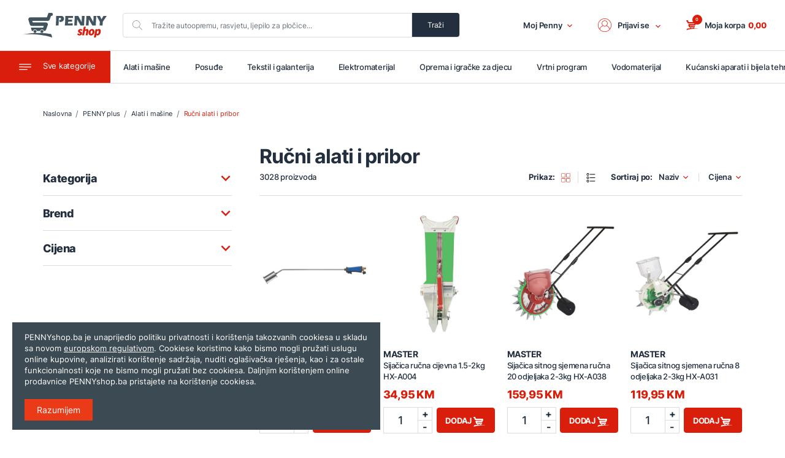

--- FILE ---
content_type: text/html; charset=UTF-8
request_url: https://pennyshop.ba/shop/penny-plus/alati-i-masine/rucni-alati-i-pribor
body_size: 56468
content:
<!doctype html>
<html class="no-js" lang="bs-BA">
<head>
    <meta charset="utf-8">
    <meta http-equiv="x-ua-compatible" content="ie=edge">
    <title>Ručni alati i pribor - PENNYshop.ba</title>
    <link rel="canonical" href="https://pennyshop.ba/shop/penny-plus/alati-i-masine/rucni-alati-i-pribor" />


                <link rel="next" href="https://pennyshop.ba/shop/penny-plus/alati-i-masine/rucni-alati-i-pribor/?page=2" />
    


<link rel="preload" as="image" href="https://pennyshop.ba/assets/photos/product/medium/246866.jpg">
<link rel="preload" as="image" href="https://pennyshop.ba/assets/photos/product/medium/246147.jpg">
<link rel="preload" as="image" href="https://pennyshop.ba/assets/photos/product/medium/246146.jpg">
<link rel="preload" as="image" href="https://pennyshop.ba/assets/photos/product/medium/246145.jpg">
<link rel="preload" as="image" href="https://pennyshop.ba/assets/photos/product/medium/245802.jpg">
<link rel="preload" as="image" href="https://pennyshop.ba/assets/photos/product/medium/244321.jpg">
<link rel="preload" as="image" href="https://pennyshop.ba/assets/photos/product/medium/244316.jpg">
<link rel="preload" as="image" href="https://pennyshop.ba/assets/photos/product/medium/244305.jpg">
<link rel="preload" as="image" href="https://pennyshop.ba/assets/photos/product/medium/244144.jpg">
<link rel="preload" as="image" href="https://pennyshop.ba/assets/photos/product/medium/244143.jpg">
<script type="application/ld+json">
{
 "@context": "http://schema.org",
 "@type": "BreadcrumbList",
 "itemListElement":
 [
         {
         "@type": "ListItem",
         "position": 1,
   "item":
   {
    "@id": "https://pennyshop.ba/shop",
    "name": "Naslovna"
    }
  },             {
         "@type": "ListItem",
         "position": 2,
   "item":
   {
    "@id": "https://pennyshop.ba/shop/penny-plus",
    "name": "PENNY plus"
    }
  },             {
         "@type": "ListItem",
         "position": 3,
   "item":
   {
    "@id": "https://pennyshop.ba/shop/penny-plus/alati-i-masine",
    "name": "Alati i ma&scaron;ine"
    }
  },             {
         "@type": "ListItem",
         "position": 4,
   "item":
   {
    "@id": "https://pennyshop.ba/shop/penny-plus/alati-i-masine/rucni-alati-i-pribor",
    "name": "Ručni alati i pribor "
    }
  }        ]
   }
</script>
    <meta name="csrf-token" content="zB4Pzbm1owPZXgEK4FChCuLrI2ZaEMzjWVZCa4ux">
    <meta name="viewport" content="width=device-width, initial-scale=1" />
    <meta name="google-site-verification" content="8MiqEc0_BxJa85aqmBTdeZ_fM9Emsh5edNbpVLxdNxo" />
    <link rel="apple-touch-icon" sizes="57x57" href="https://pennyshop.ba/assets/media/apple-icon-57x57.png?v=2025122916303454467">
    <link rel="apple-touch-icon" sizes="60x60" href="https://pennyshop.ba/assets/media/apple-icon-60x60.png?v=2025122916303454467">
    <link rel="apple-touch-icon" sizes="72x72" href="https://pennyshop.ba/assets/media/apple-icon-72x72.png?v=2025122916303454467">
    <link rel="apple-touch-icon" sizes="76x76" href="https://pennyshop.ba/assets/media/apple-icon-76x76.png?v=2025122916303454467">
    <link rel="apple-touch-icon" sizes="114x114" href="https://pennyshop.ba/assets/media/apple-icon-114x114.png?v=2025122916303454467">
    <link rel="apple-touch-icon" sizes="120x120" href="https://pennyshop.ba/assets/media/apple-icon-120x120.png?v=2025122916303454467">
    <link rel="apple-touch-icon" sizes="144x144" href="https://pennyshop.ba/assets/media/apple-icon-144x144.png?v=2025122916303454467">
    <link rel="apple-touch-icon" sizes="152x152" href="https://pennyshop.ba/assets/media/apple-icon-152x152.png?v=2025122916303454467">
    <link rel="apple-touch-icon" sizes="180x180" href="https://pennyshop.ba/assets/media/apple-icon-180x180.png?v=2025122916303454467">
    <link rel="icon" type="image/png" sizes="192x192"  href="https://pennyshop.ba/assets/media/android-icon-192x192.png?v=2025122916303454467">
    <link rel="icon" type="image/png" sizes="32x32" href="https://pennyshop.ba/assets/media/favicon-32x32.png?v=2025122916303454467">
    <link rel="icon" type="image/png" sizes="96x96" href="https://pennyshop.ba/assets/media/favicon-96x96.png?v=2025122916303454467">
    <link rel="icon" type="image/png" sizes="16x16" href="https://pennyshop.ba/assets/media/favicon-16x16.png?v=2025122916303454467">
    <link rel="manifest" href="https://pennyshop.ba/assets/media/manifest.json?v=2025122916303454467">
    <meta name="msapplication-TileColor" content="#ea3a17">
    <meta name="msapplication-TileImage" content="https://pennyshop.ba/assets/media/ms-icon-144x144.png?v=2025122916303454467">
    <meta name="theme-color" content="#ea3a17">
    <meta name="format-detection" content="telephone=no">
    <meta name="apple-itunes-app" content="app-id=6503142939">

    <link rel="stylesheet" href="https://pennyshop.ba/assets/css/app.min.css?v=2025122916303454467">
    <style>
.noUi-target,.noUi-target *{-webkit-touch-callout:none;-webkit-user-select:none;-ms-touch-action:none;-ms-user-select:none;-moz-user-select:none;-moz-box-sizing:border-box;box-sizing:border-box}.noUi-base{width:100%;height:100%;position:relative}.noUi-origin{position:absolute;right:0;top:0;left:0;bottom:0}.noUi-handle{position:relative;z-index:1}.noUi-stacking .noUi-handle{z-index:10}.noUi-state-tap .noUi-origin{-webkit-transition:left .3s,top .3s;transition:left .3s,top .3s}.noUi-state-drag *{cursor:inherit!important}.noUi-horizontal{height:18px}.noUi-horizontal .noUi-handle{width:34px;height:28px;left:-17px;top:-6px}.noUi-horizontal.noUi-extended{padding:0 15px}.noUi-horizontal.noUi-extended .noUi-origin{right:-15px}.noUi-vertical{width:18px}.noUi-vertical .noUi-handle{width:28px;height:34px;left:-6px;top:-17px}.noUi-vertical.noUi-extended{padding:15px 0}.noUi-vertical.noUi-extended .noUi-origin{bottom:-15px}.noUi-background{background:#fafafa}.noUi-connect{background:#da1e0c;-webkit-transition:background 450ms;transition:background 450ms}.noUi-origin{border-radius:2px}.noUi-target{border-radius:4px;border:1px solid #d3d3d3;box-shadow:inset 0 1px 1px #f0f0f0,0 3px 6px -5px #bbb}.noUi-target.noUi-connect{box-shadow:inset 0 0 3px rgba(51,51,51,.45),0 3px 6px -5px #bbb}.noUi-dragable{cursor:w-resize}.noUi-vertical .noUi-dragable{cursor:n-resize}.noUi-handle{border:1px solid #d9d9d9;border-radius:3px;background:#fff;cursor:default}.noUi-active{box-shadow:inset 0 0 1px #fff,inset 0 1px 7px #ddd,0 3px 6px -3px #bbb}.noUi-handle:after,.noUi-handle:before{content:"";display:block;position:absolute;height:14px;width:1px;background:#e8e7e6;left:14px;top:6px}.noUi-handle:after{left:17px}.noUi-vertical .noUi-handle:after,.noUi-vertical .noUi-handle:before{width:14px;height:1px;left:6px;top:14px}.noUi-vertical .noUi-handle:after{top:17px}[disabled] .noUi-connect,[disabled].noUi-connect{background:#b8b8b8}[disabled] .noUi-handle{cursor:not-allowed}.range_slider .noUi-horizontal .noUi-handle{left:0}.range_slider .noUi-horizontal .noUi-handle-upper{left:-34px}.product-box .product-img-wrapper{position:relative;margin-bottom:20px}.product-box .product-img-wrapper .badge{display:none}.product-box .product-img-wrapper .white-overlay{position:absolute;top:0;left:0;background:#fff;opacity:0;width:100%;height:100%;transition:all .5s ease}.product-box .product-img-wrapper .hover-image{position:absolute;top:calc(50% - 30px);left:0;z-index:900;width:100%;height:60px;opacity:0;display:flex;flex-direction:column;justify-content:center;align-items:center;transition:all .5s ease}.product-box .product-img-wrapper .hover-image .modalQuickReview{border-radius:0;text-transform:uppercase;font-size:10px;font-weight:700;letter-spacing:-.33px;line-height:18px;text-align:center;padding:0 10px;width:100px;height:30px;margin-bottom:5px}.product-box .product-img-wrapper .hover-image .add-wishlist{font-size:10px;font-weight:500;letter-spacing:-.33px;line-height:18px;color:#232f3e}.product-box .product-img-wrapper .hover-image .add-wishlist .icon{fill:#da1e0c;width:12px;height:12px;margin-right:5px}.product-box .product-info .product-name{color:#232f3e;font-size:14px;font-weight:700;letter-spacing:-.47px;line-height:18px;margin-bottom:0;text-transform:uppercase;display:-webkit-box;-webkit-line-clamp:1;-webkit-box-orient:vertical;overflow:hidden}.product-box .product-info .product-details{color:#232f3e;font-size:13px;font-weight:500;letter-spacing:-.43px;line-height:18px;margin-bottom:10px;display:-webkit-box;-webkit-line-clamp:2;-webkit-box-orient:vertical;overflow:hidden;min-height:36px}.product-box .product-info .price{color:#da1e0c;font-size:18px;font-weight:800;letter-spacing:-.6px;line-height:21px;margin-bottom:0}.product-box .product-info .price .old-price{display:none;color:#232f3e;font-size:12px;font-weight:600;letter-spacing:-.4px;line-height:15px;text-decoration:line-through}.product-box .product-info .reason-for-unavailable{display:none;font-size:11px;font-weight:600;letter-spacing:-.37px;line-height:14px;color:#c2c2c2}.product-box:hover{cursor:pointer}.product-box:hover .product-img-wrapper .hover-image{transition:all .5s ease;opacity:1}.product-box:hover .product-img-wrapper .white-overlay{transition:all .5s ease;opacity:.79}.product-box-sale .product-img-wrapper .badge{position:absolute;top:0;right:0;border-radius:50%;background:#9cb83c;width:70px;height:70px;color:#fff;line-height:16px;letter-spacing:-.85px;font-weight:700;display:flex;flex-direction:column;justify-content:center;align-items:center;z-index:910;text-align:center;font-size:14px}.product-box-sale .product-img-wrapper .badge span{font-size:14px;font-weight:900}.product-box-sale .product-img-wrapper .badge-1{background:#ec1313}.product-box-sale .product-img-wrapper .badge-2{background:#ec5b13}.product-box-sale .product-img-wrapper .badge-3{background:#23e6df}.product-box-sale .product-img-wrapper .badge-4{background:#29d164}.product-box-sale .product-img-wrapper .badge-5{background:#2c991a;font-size:12px}.product-box-sale .product-img-wrapper .badge-6{background:#f7931e}.product-box-sale .product-img-wrapper .badge-7{background:#fd68ff}.product-box-sale .product-img-wrapper .badge-8{background:#f40b0c}.product-box-sale .product-img-wrapper .badge-9{background:#0b27f4}.product-box-sale .product-img-wrapper .badge-10{background:#0bf4a5}.product-box-sale .product-img-wrapper .badge-11{background:#199ac1}.product-box-sale .product-img-wrapper .badge-12{background:#000}.product-box-sale .product-info .price .old-price{display:block}.add-cart{display:flex;flex-direction:column;justify-content:center;align-items:center;width:100%}.add-cart .product_num{border:1px solid #dcdcdc;margin-bottom:5px;width:100%}.add-cart .product_num .quantity_box{width:100%;display:flex;flex-direction:row;justify-content:center;align-items:center;justify-content:space-between}.add-cart .product_num .quantity_box .quantity_number{font-size:18px;font-weight:500;letter-spacing:-.6px;line-height:20px;text-align:center;color:#232f3e;margin-bottom:0;color:#232f3e;width:70%}.add-cart .product_num .quantity_box .quantity_box_nav{border-left:1px solid #dcdcdc;font-size:16px;font-weight:500;letter-spacing:-.53px;line-height:20px;text-align:center;color:#232f3e;width:30%}.add-cart .product_num .quantity_box .quantity_box_nav .quantity_box_plus{border-bottom:1px solid #dcdcdc}.add-cart .product_num .quantity_box .quantity_box_nav:hover{cursor:pointer}.add-cart .product_button{width:100%}.add-cart .product_button .add_to_cart_btn{width:100%;height:41px;text-transform:uppercase;font-weight:700;letter-spacing:-.25px}.add-cart .product_button .add_to_cart_btn .icon{fill:#fff}.list-product-box{width:100%;height:auto;display:flex;flex-direction:row;justify-content:center;align-items:center;justify-content:space-between;padding:20px 0;border-bottom:1px solid #dcdcdc}.list-product-box .product-img-wrapper{margin-bottom:0;margin-right:30px;max-width:185px}.list-product-box .price-cart{display:flex;flex-direction:row;justify-content:center;align-items:center;justify-content:space-between;width:45%}.list-product-box .price-cart .add-cart{width:70%}.list-product-box .img-info{width:50%;display:flex;flex-direction:row;justify-content:center;align-items:center;justify-content:flex-start}.list-product-box .img-info .product-img-wrapper{width:100%;margin-right:30px}.product-unavailable .product-info .product-name{color:#c2c2c2}.product-unavailable .product-info .product-details{color:#c2c2c2}.product-unavailable .product-info .price{color:#c2c2c2}.product-unavailable .product-info .price .old-price{color:#c2c2c2}.product-unavailable .product-info .reason-for-unavailable{display:block}.product-unavailable .add-cart{color:#c2c2c2}.product-unavailable .add-cart .product_num .quantity_box .quantity_box_minus,.product-unavailable .add-cart .product_num .quantity_box .quantity_box_plus,.product-unavailable .add-cart .product_num .quantity_box .quantity_number{color:#c2c2c2}.product-unavailable .add-cart .product_button .btn-primary{opacity:.1;pointer-events:none}.product-unavailable .add-cart .product_button .btn-primary .icon{fill:#fff}.product-unavailable .add-cart .product_button .btn-primary:hover{cursor:none}.tooltip{display:none;position:absolute;background:#3c4a54;color:#fff;z-index:9999;top:-44px;border-radius:2px;padding:8px 15px 6px 15px;opacity:1;min-width:150px}.tooltip:after{content:"";width:10px;height:10px;border-top:10px solid #3c4a54;border-left:5px solid transparent;border-right:5px solid transparent;position:absolute;bottom:-10px;left:16px}.tooltip.nostyle{background:0 0;padding:0}.tooltip.nostyle:after{display:none}.pagination-wrapper{display:flex;align-items:center;list-style-type:none;justify-content:space-between;padding-left:0;margin-bottom:40px;border-radius:0;width:100%}.pagination-wrapper .next .icon,.pagination-wrapper .previous .icon{fill:#da1e0c;height:10px;width:10px}.pagination-wrapper .next .page-link,.pagination-wrapper .previous .page-link{padding:0!important;display:flex;flex-direction:row;justify-content:center;align-items:center}.pagination-wrapper .next{text-align:right}.pagination-wrapper .next .icon{transform:rotate(-90deg)}.pagination-wrapper .previous .icon{transform:rotate(90deg)}.pagination-wrapper .pagination li{border:none;border-radius:0;font-size:12px;font-weight:500;letter-spacing:0;line-height:20px;text-align:center;color:#232f3e;padding:0 7.5px;background-color:transparent}.pagination-wrapper .pagination li a{color:#232f3e}.pagination-wrapper .pagination li:hover{background-color:transparent;color:#c2c2c2}.pagination-wrapper .pagination li:active,.pagination-wrapper .pagination li:focus{color:#232f3e;box-shadow:none;outline:0}.pagination-wrapper .pagination li:first-of-type,.pagination-wrapper .pagination li:last-of-type{display:none}.pagination-wrapper .pagination .active{color:#da1e0c;font-weight:700}.pagination-wrapper .pagination-number{display:flex;list-style-type:none;padding-left:0}.pagination-wrapper .page-item .page-link{border:none;border-radius:0;font-size:14px;font-weight:500;letter-spacing:0;line-height:20px;text-align:center;color:#232f3e;padding:0 7.5px;background-color:transparent}.pagination-wrapper .page-item .page-link:hover{background-color:transparent;color:#c2c2c2}.pagination-wrapper .page-item .page-link:active,.pagination-wrapper .page-item .page-link:focus{color:#232f3e;box-shadow:none;outline:0}.pagination-wrapper .page-item .active{color:#da1e0c;font-weight:700}.modal{padding-right:0!important;z-index:1500}.modal .modal-content{border:1px solid #dcdcdc}.modal .modal-header{align-items:center!important;padding:20px;border-bottom:none}.modal .modal-header h1,.modal .modal-header h2,.modal .modal-header h3,.modal .modal-header h4{margin-bottom:0!important}.modal .modal-header .modal-title{font-size:14px;line-height:18px;font-weight:500}.modal .modal-header .close{padding-top:0;padding-bottom:0}.modal .modal-header .close:active,.modal .modal-header .close:focus{box-shadow:none;outline:0}.modal .modal-body{padding:20px;border-top:1px solid #dcdcdc;border-bottom:1px solid #dcdcdc}.modal .modal-footer{border-top:none;padding:20px}.modal-backdrop{z-index:1444}.modal-quick-pay{z-index:2000}.modal-quick-pay .modal-header .cover-product-img{width:60px;height:60px;margin-right:10px;margin-top:auto;margin-bottom:auto}.modal-quick-pay .modal-body{border-bottom:none}.modal-quick-pay .modal-body h2{font-size:22px;margin-bottom:5px;color:#da1e0c}.modal-quick-pay .modal-body span{font-size:14px;line-height:20px;margin-bottom:15px}.modal-quick-pay .modal-body .form label a{color:#da1e0c}.modal-quick-pay .modal-body .form label a:hover{color:#c2c2c2}.modal-quick-pay .modal-body .form ul{border-bottom:1px solid #dcdcdc;padding-bottom:20px;margin-bottom:20px}.modal-quick-pay .modal-body .form ul .error{color:#da1e0c;margin-bottom:0;margin-top:.25rem;font-size:10px}.modal-quick-pay .modal-body .form .btn-primary{text-transform:uppercase}.modal-quick-pay .modal-body .cod-success{text-align:center}.modal-quick-pay .modal-body .cod-success .icon{fill:#8dc63f;width:46px;height:46px}.modal-quick-pay .modal-body .cod-success h2{color:#8dc63f}.modal-quick-review .modal-header .cover-product-img{width:60px;height:60px;margin-right:10px;margin-top:auto;margin-bottom:auto}.modal-quick-review .modal-body .img-wrapper{width:100%;margin-bottom:30px}.modal-quick-review .modal-body .img-wrapper img{display:block;margin:0 auto}.modal-notifications{bottom:0;top:unset;z-index:100000000000!important}.modal-notifications .modal-dialog{position:absolute;bottom:0;margin:0;transition:all 5s ease-in;transform:translate(0,400px)!important}.modal-notifications .modal-content{border-radius:0;border:none}.modal-notifications .modal-header .close .icon{width:14px;height:14px}.modal-notifications .modal-body{padding:0}.modal-notifications .modal-body p{padding:20px;margin-bottom:0}.modal-notifications .modal-body p a{color:#da1e0c;text-decoration:none!important;font-weight:700}.modal-notifications .modal-footer{width:100%;padding:20px}.modal-notifications .modal-footer .btn{width:30%;margin:0;margin-right:20px}.modal-notifications .modal-footer .btn:last-of-type{margin-right:0}.modal-notifications .modal-footer .btn-default{background:0 0;border-color:#da1e0c;color:#da1e0c}.modal-notifications .modal-footer .btn-default:hover{color:#fff;background:#da1e0c}.modal-notifications.show .modal-dialog{transform:translate(0,0)!important}.free-call-box,.product-info-add-cart-box{border:.5px solid #dcdcdc;border-radius:4px;background-color:rgba(220,220,220,.14);padding:30px 20px;width:100%;margin-bottom:15px}.free-call-box .price-box,.product-info-add-cart-box .price-box{width:100%}.free-call-box .price-box .text,.product-info-add-cart-box .price-box .text{font-size:20px;letter-spacing:-.67px;font-weight:700;line-height:18px;margin-bottom:5px}.free-call-box .price-box .price,.product-info-add-cart-box .price-box .price{display:flex;flex-direction:column;justify-content:center;align-items:center;align-items:flex-start;justify-content:flex-start;margin-bottom:20px}.free-call-box .price-box .price .now-price,.product-info-add-cart-box .price-box .price .now-price{font-size:28px;font-weight:800;letter-spacing:-.93px;line-height:34px;color:#da1e0c;margin-bottom:10px}.free-call-box .price-box .price .now-price::after,.product-info-add-cart-box .price-box .price .now-price::after{content:'KM';margin-left:5px;margin-right:10px}.free-call-box .price-box .price .old-price,.product-info-add-cart-box .price-box .price .old-price{font-size:12px;font-weight:600;letter-spacing:-.4px;line-height:15px;text-decoration:line-through;color:#a1a1a1}.free-call-box .price-box .price .old-price::after,.product-info-add-cart-box .price-box .price .old-price::after{content:'KM';margin-right:10px}.free-call-box .price-box .price .price-piece,.product-info-add-cart-box .price-box .price .price-piece{font-size:12px;font-weight:600;letter-spacing:-.4px;line-height:15px;border-left:1px solid #dcdcdc;padding-left:10px}.free-call-box .add-wishlist,.product-info-add-cart-box .add-wishlist{font-size:12px;font-weight:500;letter-spacing:-.4px;line-height:20px;text-align:center;width:100%}.free-call-box .add-wishlist .icon,.product-info-add-cart-box .add-wishlist .icon{width:19px;height:19px;margin-left:5px}.free-call-box .add-wishlist:hover,.product-info-add-cart-box .add-wishlist:hover{cursor:pointer}.free-call-box .add-wishlist-active .icon,.product-info-add-cart-box .add-wishlist-active .icon{fill:#da1e0c}.free-call-box .add-cart,.product-info-add-cart-box .add-cart{display:flex;flex-direction:row;justify-content:center;align-items:center;justify-content:space-between;border-bottom:1px solid #dcdcdc;padding-bottom:15px;margin-bottom:15px}.free-call-box .add-cart.product-unavailable,.product-info-add-cart-box .add-cart.product-unavailable{opacity:.1;pointer-events:none}.free-call-box .add-cart .product_num,.product-info-add-cart-box .add-cart .product_num{width:calc(40% - 15px);height:50px;margin-bottom:0;position:relative}.free-call-box .add-cart .product_num .quantity_box,.product-info-add-cart-box .add-cart .product_num .quantity_box{height:50px;line-height:50px}.free-call-box .add-cart .product_num .quantity_box .quantity_box_nav,.product-info-add-cart-box .add-cart .product_num .quantity_box .quantity_box_nav{line-height:24px}.free-call-box .add-cart .product_num .quantity_box .quantity_box_nav:hover,.product-info-add-cart-box .add-cart .product_num .quantity_box .quantity_box_nav:hover{cursor:pointer}.free-call-box .add-cart .product_button,.product-info-add-cart-box .add-cart .product_button{width:60%;margin-bottom:0}.free-call-box .add-cart .product_button .add_to_cart_btn,.product-info-add-cart-box .add-cart .product_button .add_to_cart_btn{margin-bottom:0;display:flex;flex-direction:row;justify-content:center;align-items:center;height:50px;font-size:13px;letter-spacing:-.25px;line-height:17px}.free-call-box .add-cart .product_button .add_to_cart_btn .icon,.product-info-add-cart-box .add-cart .product_button .add_to_cart_btn .icon{margin-right:5px}.free-call-box .add-cart .product_button .quick_pay_btn,.product-info-add-cart-box .add-cart .product_button .quick_pay_btn{width:100%;background-color:#232f3e;border-color:#232f3e;text-transform:inherit;font-weight:500;height:50px;letter-spacing:-.25px;line-height:17px;display:flex;flex-direction:column;justify-content:center;align-items:center}.free-call-box .add-cart .product_button .quick_pay_btn b,.product-info-add-cart-box .add-cart .product_button .quick_pay_btn b{text-transform:uppercase;font-weight:700}.free-call-box .add-cart .product_button .quick_pay_btn:hover,.product-info-add-cart-box .add-cart .product_button .quick_pay_btn:hover{background-color:#dcdcdc;border-color:#dcdcdc}.free-call-box .quick_pay,.product-info-add-cart-box .quick_pay{width:100%;border-bottom:none;padding-bottom:0;margin-bottom:15px}.free-call-box .quick_pay .product_button,.product-info-add-cart-box .quick_pay .product_button{width:100%}.filter .accordion-filter-items .card:last-of-type .card-body{padding-top:10px}.filter .accordion-filter-items .card .card-body-height{height:150px;margin-bottom:20px;overflow-y:auto}.filter .accordion-filter-items .card ::-webkit-scrollbar{width:3px}.filter .accordion-filter-items .card ::-webkit-scrollbar-track{background:rgba(0,0,0,.15)}.filter .accordion-filter-items .card ::-webkit-scrollbar-thumb{background:#da1e0c;border-radius:4px}.filter .accordion-filter-items .card ::-webkit-scrollbar-thumb:hover{background:#da1e0c}.filter .custom-checkbox{margin-bottom:10px}.filter .custom-checkbox .custom-control-label{font-size:14px;letter-spacing:0;line-height:20px;color:#232f3e;padding-left:10px}.filter .custom-checkbox .custom-control-label::after{top:0;width:20px;height:20px}.filter .custom-checkbox .custom-control-label::before{border-radius:2px;border-color:#dcdcdc;width:20px;height:20px;top:0}.list-category-products .section-block{margin-bottom:0}.list-category-products .section-block .section-title{text-align:left;margin-bottom:5px}.list-category-products .filter{width:100%}.list-category-products .filter .input-group input{border:none;border-radius:0;font-size:11px;font-weight:700;letter-spacing:0;line-height:44px;text-align:left;padding:0}.list-category-products .filter .input-group input:last-of-type{text-align:right}.list-category-products .filter .input-group input:active,.list-category-products .filter .input-group input:focus{box-shadow:none;outline:0}.list-category-products .filter .input-group .form-control:disabled,.list-category-products .filter .input-group .form-control[readonly]{background:0 0}.list-category-products .filter .input-group .min-price::before{content:'od'}.list-category-products .filter .input-group .max-price::before{content:'do'}.list-category-products .category-products{width:100%;margin-bottom:40px}.list-category-products .category-products .grid-products{display:flex;flex-direction:row;justify-content:center;align-items:center;justify-content:flex-start;align-items:flex-start;flex-wrap:wrap;width:100%}.list-category-products .category-products .grid-products .product-box{width:100%;padding:25px 0;width:calc(50% - 10px);margin-right:20px;border-bottom:1px solid #dcdcdc}.list-category-products .category-products .grid-products .product-box:nth-child(2n){margin-right:0}.list-category-products .category-products .grid-products .product-box img{width:100%}.list-category-products .category-products .grid-products .product-box .product-info{display:block;margin-bottom:10px}.list-category-products .category-products .grid-products .product-box .product-info .product-details{min-height:36px}.list-category-products .category-products .list-products{width:100%}.list-category-products .category-products .no_results{width:100%;color:#da1e0c;text-align:center;padding:100px 0;font-weight:500;font-size:20px}.list-category-products .category-products .pager-pagination{margin-top:40px;width:100%}.list-category-products .top-button{display:none;border-radius:50%;background-color:#232f3e;border:1px solid #232f3e;position:fixed;transition:all .5s ease;text-align:center;z-index:2000;width:60px;height:60px;right:20px;bottom:90px;line-height:54px}.list-category-products .top-button .icon{width:25px;height:25px}.list-category-products .top-button .icon{fill:#fff;transform:rotate(-180deg);width:25px;height:20px}.list-category-products .top-button:hover{background-color:#fff}.list-category-products .top-button:hover .icon{fill:#232f3e}@media (min-width:425px){.product-info-add-cart-box .price-box .price{display:flex;flex-direction:row;justify-content:center;align-items:center;justify-content:flex-start;align-items:baseline}.product-info-add-cart-box .price-box .price .now-price{margin-bottom:0}}@media (min-width:768px){.add-cart{display:flex;flex-direction:row;justify-content:center;align-items:center;justify-content:space-between;width:100%}.add-cart .product_num{border:1px solid #dcdcdc;margin-bottom:0;width:44%}.add-cart .product_button{width:calc(55% - 5px)}.list-product-box .price-cart{width:45%}.list-product-box .price-cart .add-cart{width:70%}.pagination-wrapper{margin-bottom:60px}.pagination-wrapper .next .icon,.pagination-wrapper .previous .icon{height:20px;width:20px}.pagination-wrapper .pagination li{font-size:18px}.pagination-wrapper .page-item .page-link{font-size:18px}.modal-quick-review .modal-dialog{max-width:750px!important}.modal-quick-review .modal-dialog .modal-body .product-info-add-cart-box .add-cart{border-bottom:none;padding-bottom:0;margin-bottom:0}.modal-quick-review .modal-dialog .modal-body .product-info-add-cart-box{position:relative}.modal-quick-review .modal-dialog .modal-body .product-info-add-cart-box .add-wishlist{position:absolute;right:23px;text-align:right;bottom:102px;z-index:10000}.product-info-add-cart-box .rotate-container{display:flex;flex-direction:row;justify-content:center;align-items:center;align-items:flex-end;justify-content:space-between}.product-info-add-cart-box .add-cart .product_num{width:calc(22% - 15px)}.product-info-add-cart-box .add-cart .product_num .quantity_box .quantity_number{font-size:27px;font-weight:500;letter-spacing:-.9px;line-height:30px;text-align:center}.product-info-add-cart-box .add-cart .product_button{width:calc(39% - 7.5px)}.filter .accordion-filter-items .card .card-body-height{height:300px}.list-category-products .category-products{margin-bottom:60px}.list-category-products .category-products .grid-products .product-box{width:calc(33% - 11px)}.list-category-products .category-products .grid-products .product-box:nth-child(2n){margin-right:20px}.list-category-products .category-products .grid-products .product-box:nth-child(3n){margin-right:0}}@media (min-width:992px){.list-product-box .price-cart{width:40%}.list-product-box .price-cart .add-cart{width:65%}.modal .modal-header .modal-title{font-size:18px;line-height:22px;font-weight:500}.modal-notifications .modal-dialog{position:relative;margin:auto}.modal-notifications .modal-content{border-radius:.3rem}.product-info-add-cart-box .add-cart .product_button .add_to_cart_btn .icon{margin-right:0}.filter .accordion-filter-items .card .card-body-height{height:400px}.list-category-products .section-block{margin-bottom:0;width:69%;right:0;left:31%}.list-category-products .section-block .section-title{text-align:left;margin-bottom:5px}.list-category-products .section-block .subtitle{margin-bottom:0}.list-category-products .category-products{width:69%}.list-category-products .category-products .grid-products .product-box{width:calc(25% - 15px)}.list-category-products .category-products .grid-products .product-box:nth-child(3n){margin-right:20px}.list-category-products .category-products .grid-products .product-box:nth-child(4n){margin-right:0}.list-category-products .filter{width:27%;margin-top:-57px;margin-bottom:60px}}@media (min-width:992px) and (min-width:1200px){.product-info-add-cart-box .add-cart .product_button .add_to_cart_btn .icon{margin-right:5px}}@media (min-width:1200px){.free-call-box .add-cart .product_button .add_to_cart_btn,.product-info-add-cart-box .add-cart .product_button .add_to_cart_btn{font-size:14px}}@media (min-width:1440px){.list-product-box .price-cart{width:35%}.filter .accordion-filter-items .card .card-body-height{height:500px}.list-category-products .section-block{width:74%;left:26%}.list-category-products .category-products{width:74%}.list-category-products .category-products .grid-products .product-box{margin-right:50px;width:calc(25% - 37.5px)}.list-category-products .category-products .grid-products .product-box:nth-child(2n){margin-right:50px}.list-category-products .category-products .grid-products .product-box:nth-child(3n){margin-right:50px}.list-category-products .category-products .grid-products .product-box:nth-child(4n){margin-right:0}.list-category-products .filter{width:22%}}@media (min-width:1920px){.list-product-box .price-cart{width:27%}.list-category-products .section-block{width:76%;left:24%}.list-category-products .category-products{width:76%}.list-category-products .category-products .grid-products .product-box{margin-right:50px;width:calc(20% - 40px)}.list-category-products .category-products .grid-products .product-box:nth-child(2n){margin-right:50px}.list-category-products .category-products .grid-products .product-box:nth-child(3n){margin-right:50px}.list-category-products .category-products .grid-products .product-box:nth-child(4n){margin-right:50px}.list-category-products .category-products .grid-products .product-box:nth-child(5n){margin-right:0}.list-category-products .filter{width:20%}.tooltip{top:auto;margin-top:-35px}}</style>	
    <!-- logo -->
    <link rel="preload" as="image" href="https://pennyshop.ba/assets/img/logo-pennyshop.svg">
    
    	    <!-- Google Tag Manager -->
    <script>(function(w,d,s,l,i){w[l]=w[l]||[];w[l].push({'gtm.start':
                new Date().getTime(),event:'gtm.js'});var f=d.getElementsByTagName(s)[0],
            j=d.createElement(s),dl=l!='dataLayer'?'&l='+l:'';j.async=true;j.src=
            'https://www.googletagmanager.com/gtm.js?id='+i+dl;f.parentNode.insertBefore(j,f);
        })(window,document,'script','dataLayer','GTM-TNQKLXH');</script>
    <!-- End Google Tag Manager -->

    <!-- Global site tag (gtag.js) - Google Ads: 405665422 -->
    <script async src="https://www.googletagmanager.com/gtag/js?id=AW-405665422"></script>
    <script> window.dataLayer = window.dataLayer || []; function gtag(){dataLayer.push(arguments);} gtag('js', new Date()); gtag('config', 'AW-405665422'); </script>
		</head>
<body class="list-category-products overflow-menu">
<svg width="0" height="0" class="hidden">
    <symbol xmlns="http://www.w3.org/2000/svg" viewBox="0 0 368.75 293.19" id="cart">
    <path d="M16.61.36a6.31 6.31 0 00-3.86 8l25.5 71.4a22.23 22.23 0 0020.87 14.77h182.3a4 4 0 013.78 5.12l-3.62 11.87a4 4 0 01-3.78 2.79H82.6a22.79 22.79 0 00-13.7 4.38A22.2 22.2 0 0061.31 144L82 201.19a22.23 22.23 0 0020.85 14.65h5a24 24 0 0146.57 0h36.38a24 24 0 0146.52 0h9.79a6.31 6.31 0 006-4.41l8.82-28.16a6.29 6.29 0 00-6-8.16l-137.25.15a4 4 0 01-3.72-2.62l-4.45-12.35a4 4 0 013.72-5.29h140.25a22.06 22.06 0 0021.2-15.64l17.43-56.94a22.16 22.16 0 00-21.19-28.7H78.32A8.63 8.63 0 0170.19 48L54.49 4.18A6.32 6.32 0 0048.55 0H18.66a6.31 6.31 0 00-2.05.36z"></path>
    <path d="M214.09 203.66a18.18 18.18 0 11-18.18 18.18 18.18 18.18 0 0118.18-18.18z"></path>
    <circle cx="131.18" cy="221.84" r="18.18"></circle>
    <circle cx="18.18" cy="18.18" r="18.18"></circle>
    <path d="M8.43 293.19c182.27-57.74 360.32-33.74 360.32-33.74-181.2-40.74-345-8.15-345-8.15-10.53 13.28-15.32 41.89-15.32 41.89z"></path>
  </symbol>
    <symbol xmlns="http://www.w3.org/2000/svg" viewBox="0 0 385.6 193.39" id="menu">
        <path d="M385.6 13.44a12 12 0 00-12-12.08L12.71 0a12 12 0 00-.09 24.06l360.91 1.36a12 12 0 0012.07-11.98zM.32 96.2a12 12 0 0012 12.08l360.91 1.36a12 12 0 10.09-24.06L12.39 84.21A12 12 0 00.32 96.2zM0 180.41a12 12 0 0012 12.08l240.6.91a12 12 0 10.09-24.06l-240.6-.91A12 12 0 000 180.41z"></path>
    </symbol>
    <symbol xmlns="http://www.w3.org/2000/svg" viewBox="0 0 480 480" id="user">
        <path d="M240 0C107.664 0 0 107.664 0 240c0 57.96 20.656 111.184 54.992 152.704.088.12.096.272.192.384 24.792 29.896 55.928 52.816 90.624 67.624.4.168.792.352 1.192.52 2.808 1.184 5.648 2.28 8.496 3.352 1.12.424 2.24.856 3.376 1.264 2.456.88 4.928 1.712 7.416 2.512 1.592.512 3.184 1.016 4.792 1.496 2.2.656 4.408 1.288 6.632 1.888 1.952.528 3.92 1.016 5.888 1.488 1.992.48 3.992.96 6 1.384 2.24.48 4.504.904 6.776 1.32 1.824.336 3.64.688 5.48.984 2.52.408 5.056.728 7.6 1.056 1.64.208 3.272.448 4.92.624 2.88.304 5.784.52 8.696.72 1.352.096 2.696.24 4.056.312 4.248.24 8.544.368 12.872.368s8.624-.128 12.888-.352c1.36-.072 2.704-.216 4.056-.312 2.912-.208 5.816-.416 8.696-.72 1.648-.176 3.28-.416 4.92-.624 2.544-.328 5.08-.648 7.6-1.056 1.832-.296 3.656-.648 5.48-.984 2.264-.416 4.528-.84 6.776-1.32 2.008-.432 4-.904 6-1.384 1.968-.48 3.936-.968 5.888-1.488a232.661 232.661 0 0011.424-3.384c2.488-.8 4.96-1.632 7.416-2.512 1.128-.408 2.248-.84 3.376-1.264a243.168 243.168 0 008.496-3.352c.4-.168.792-.352 1.192-.52a239.997 239.997 0 0090.624-67.624c.096-.112.104-.272.192-.384C459.344 351.184 480 297.96 480 240 480 107.664 372.336 0 240 0zm97.256 441.76c-.12.056-.232.12-.352.176-2.856 1.376-5.76 2.672-8.688 3.936-.664.28-1.32.568-1.984.848a217.023 217.023 0 01-7.76 3.064 159.85 159.85 0 01-3.272 1.192 230.572 230.572 0 01-6.976 2.368c-1.456.464-2.92.904-4.384 1.336a202.08 202.08 0 01-6.28 1.784c-1.776.472-3.568.904-5.36 1.328-1.88.448-3.752.904-5.648 1.304-2.072.44-4.16.816-6.24 1.192-1.688.312-3.368.64-5.072.912-2.344.368-4.712.664-7.072.96-1.496.192-2.984.416-4.496.576-2.696.288-5.416.472-8.128.664-1.208.08-2.408.216-3.632.28-3.96.208-7.928.32-11.912.32s-7.952-.112-11.904-.32c-1.216-.064-2.416-.192-3.632-.28-2.72-.184-5.432-.376-8.128-.664-1.512-.16-3-.384-4.496-.576-2.36-.296-4.728-.592-7.072-.96-1.704-.272-3.384-.6-5.072-.912-2.088-.376-4.176-.76-6.24-1.192-1.896-.4-3.776-.856-5.648-1.304-1.792-.432-3.584-.856-5.36-1.328-2.104-.56-4.2-1.168-6.28-1.784a212.543 212.543 0 01-4.384-1.336 223.256 223.256 0 01-6.976-2.368 217.023 217.023 0 01-11.032-4.256c-.664-.272-1.312-.56-1.976-.84a223.812 223.812 0 01-8.696-3.936 7.216 7.216 0 01-.352-.176c-27.912-13.504-52.568-32.672-72.576-55.952 15.464-56.944 59.24-102.848 115.56-121.112 1.112.68 2.272 1.288 3.416 1.928.672.376 1.336.776 2.016 1.136a99.592 99.592 0 007.272 3.512c1.896.832 3.856 1.536 5.808 2.256.384.136.768.288 1.152.424 10.848 3.84 22.456 6.04 34.6 6.04s23.752-2.2 34.592-6.04c.384-.136.768-.288 1.152-.424 1.952-.72 3.912-1.424 5.808-2.256a99.592 99.592 0 007.272-3.512c.68-.368 1.344-.76 2.016-1.136 1.144-.64 2.312-1.248 3.432-1.936 56.32 18.272 100.088 64.176 115.56 121.112-20.008 23.272-44.664 42.44-72.576 55.952zM152 176c0-48.52 39.48-88 88-88s88 39.48 88 88c0 30.864-16.008 58.024-40.128 73.736a84.742 84.742 0 01-9.8 5.48c-.4.192-.792.392-1.192.576-23.168 10.536-50.592 10.536-73.76 0-.4-.184-.8-.384-1.192-.576a84.083 84.083 0 01-9.8-5.48C168.008 234.024 152 206.864 152 176zm269.832 194.584c-18.136-53.552-59.512-96.832-112.376-117.392C330.6 234.144 344 206.64 344 176c0-57.344-46.656-104-104-104s-104 46.656-104 104c0 30.64 13.4 58.144 34.552 77.192-52.864 20.568-94.24 63.84-112.376 117.392C31.672 333.792 16 288.704 16 240 16 116.488 116.488 16 240 16s224 100.488 224 224c0 48.704-15.672 93.792-42.168 130.584z"></path>
    </symbol>
    <symbol xmlns="http://www.w3.org/2000/svg" viewBox="0 0 512 512" id="search">
        <path d="M508.875 493.792L353.089 338.005c32.358-35.927 52.245-83.296 52.245-135.339C405.333 90.917 314.417 0 202.667 0S0 90.917 0 202.667s90.917 202.667 202.667 202.667c52.043 0 99.411-19.887 135.339-52.245l155.786 155.786a10.634 10.634 0 007.542 3.125c2.729 0 5.458-1.042 7.542-3.125 4.166-4.167 4.166-10.917-.001-15.083zM202.667 384c-99.979 0-181.333-81.344-181.333-181.333S102.688 21.333 202.667 21.333 384 102.677 384 202.667 302.646 384 202.667 384z"></path>
    </symbol>
    <symbol xmlns="http://www.w3.org/2000/svg" viewBox="0 0 256 256" id="down-chevron">
        <path d="M225.813 48.907L128 146.72 30.187 48.907 0 79.093l128 128 128-128z"></path>
    </symbol>
    <symbol xmlns="http://www.w3.org/2000/svg" viewBox="0 -46 417.813 417" id="check">
        <path d="M159.988 318.582c-3.988 4.012-9.43 6.25-15.082 6.25s-11.094-2.238-15.082-6.25L9.375 198.113c-12.5-12.5-12.5-32.77 0-45.246l15.082-15.086c12.504-12.5 32.75-12.5 45.25 0l75.2 75.203L348.104 9.781c12.504-12.5 32.77-12.5 45.25 0l15.082 15.086c12.5 12.5 12.5 32.766 0 45.246zm0 0"></path>
    </symbol>
    <symbol xmlns="http://www.w3.org/2000/svg" viewBox="0 0 24 24" id="fb">
        <path d="M15.997 3.985h2.191V.169C17.81.117 16.51 0 14.996 0c-3.159 0-5.323 1.987-5.323 5.639V9H6.187v4.266h3.486V24h4.274V13.267h3.345l.531-4.266h-3.877V6.062c.001-1.233.333-2.077 2.051-2.077z"></path>
    </symbol>
    <symbol xmlns="http://www.w3.org/2000/svg" viewBox="0 0 357 357" id="close">
        <path d="M357 35.7L321.3 0 178.5 142.8 35.7 0 0 35.7l142.8 142.8L0 321.3 35.7 357l142.8-142.8L321.3 357l35.7-35.7-142.8-142.8z"></path>
    </symbol>
    <symbol xmlns="http://www.w3.org/2000/svg" viewBox="0 0 512 512" id="right-arrow-slider">
        <path d="M506.134 241.843l-.018-.019-104.504-104c-7.829-7.791-20.492-7.762-28.285.068-7.792 7.829-7.762 20.492.067 28.284L443.558 236H20c-11.046 0-20 8.954-20 20s8.954 20 20 20h423.557l-70.162 69.824c-7.829 7.792-7.859 20.455-.067 28.284 7.793 7.831 20.457 7.858 28.285.068l104.504-104 .018-.019c7.833-7.818 7.808-20.522-.001-28.314z"></path>
    </symbol>
    <symbol xmlns="http://www.w3.org/2000/svg" viewBox="0 -28 512.001 512" id="heart">
        <path d="M256 455.516a30.022 30.022 0 01-19.793-7.438c-20.684-18.086-40.625-35.082-58.219-50.074l-.09-.078c-51.582-43.957-96.125-81.918-127.117-119.313C16.137 236.81 0 197.172 0 153.871c0-42.07 14.426-80.883 40.617-109.293C67.121 15.832 103.488 0 143.031 0c29.555 0 56.621 9.344 80.446 27.77C235.5 37.07 246.398 48.453 256 61.73c9.605-13.277 20.5-24.66 32.527-33.96C312.352 9.344 339.418 0 368.973 0c39.539 0 75.91 15.832 102.414 44.578C497.578 72.988 512 111.801 512 153.871c0 43.3-16.133 82.938-50.777 124.738-30.993 37.399-75.532 75.356-127.106 119.309-17.625 15.016-37.597 32.039-58.328 50.168a30.046 30.046 0 01-19.789 7.43zM143.031 29.992c-31.066 0-59.605 12.399-80.367 34.914-21.07 22.856-32.676 54.45-32.676 88.965 0 36.418 13.535 68.988 43.883 105.606 29.332 35.394 72.961 72.574 123.477 115.625l.093.078c17.66 15.05 37.68 32.113 58.516 50.332 20.961-18.254 41.012-35.344 58.707-50.418 50.512-43.051 94.137-80.223 123.469-115.617 30.344-36.618 43.879-69.188 43.879-105.606 0-34.516-11.606-66.11-32.676-88.965-20.758-22.515-49.3-34.914-80.363-34.914-22.758 0-43.653 7.235-62.102 21.5-16.441 12.719-27.894 28.797-34.61 40.047-3.452 5.785-9.53 9.238-16.261 9.238s-12.809-3.453-16.262-9.238c-6.71-11.25-18.164-27.328-34.61-40.047-18.448-14.265-39.343-21.5-62.097-21.5zm0 0"></path>
    </symbol>
    <symbol xmlns="http://www.w3.org/2000/svg" viewBox="0 0 512 512" id="shipped">
        <path d="M476.158 231.363l-13.259-53.035c3.625-.77 6.345-3.986 6.345-7.839v-8.551c0-18.566-15.105-33.67-33.67-33.67h-60.392V110.63c0-9.136-7.432-16.568-16.568-16.568H50.772c-9.136 0-16.568 7.432-16.568 16.568V256a8.017 8.017 0 0016.034 0V110.63c0-.295.239-.534.534-.534h307.841c.295 0 .534.239.534.534v145.372a8.017 8.017 0 0016.034 0v-9.088h94.569l.021.002.022-.001c11.637.008 21.518 7.646 24.912 18.171h-24.928a8.017 8.017 0 00-8.017 8.017v17.102c0 13.851 11.268 25.119 25.119 25.119h9.086v35.273h-20.962c-6.886-19.883-25.787-34.205-47.982-34.205s-41.097 14.322-47.982 34.205h-3.86v-60.393a8.017 8.017 0 00-16.034 0v60.391H192.817c-6.886-19.883-25.787-34.205-47.982-34.205s-41.097 14.322-47.982 34.205H50.772a.534.534 0 01-.534-.534v-17.637h34.739a8.017 8.017 0 000-16.034H8.017a8.017 8.017 0 000 16.034h26.188v17.637c0 9.136 7.432 16.568 16.568 16.568h43.304c-.002.178-.014.355-.014.534 0 27.996 22.777 50.772 50.772 50.772s50.772-22.776 50.772-50.772c0-.18-.012-.356-.014-.534h180.67c-.002.178-.014.355-.014.534 0 27.996 22.777 50.772 50.772 50.772 27.995 0 50.772-22.776 50.772-50.772 0-.18-.012-.356-.014-.534h26.203a8.017 8.017 0 008.017-8.017v-85.511c.001-21.112-15.576-38.653-35.841-41.738zm-100.976-87.062h60.392c9.725 0 17.637 7.912 17.637 17.637v.534h-78.029v-18.171zm0 86.58v-52.376h71.235l13.094 52.376h-84.329zM144.835 401.904c-19.155 0-34.739-15.583-34.739-34.739s15.584-34.739 34.739-34.739c19.155 0 34.739 15.583 34.739 34.739s-15.584 34.739-34.739 34.739zm282.188 0c-19.155 0-34.739-15.583-34.739-34.739s15.584-34.739 34.739-34.739c19.155 0 34.739 15.583 34.739 34.739s-15.584 34.739-34.739 34.739zm68.944-102.614h-9.086c-5.01 0-9.086-4.076-9.086-9.086v-9.086h18.171v18.172z"></path>
        <path d="M144.835 350.597c-9.136 0-16.568 7.432-16.568 16.568 0 9.136 7.432 16.568 16.568 16.568 9.136 0 16.568-7.432 16.568-16.568 0-9.136-7.432-16.568-16.568-16.568zm282.188 0c-9.136 0-16.568 7.432-16.568 16.568 0 9.136 7.432 16.568 16.568 16.568 9.136 0 16.568-7.432 16.568-16.568 0-9.136-7.432-16.568-16.568-16.568zm-94.063-34.204H213.244a8.017 8.017 0 000 16.034H332.96a8.017 8.017 0 000-16.034zm-205.227-34.205H25.119a8.017 8.017 0 000 16.034h102.614a8.017 8.017 0 000-16.034zM278.771 173.37a8.017 8.017 0 00-11.337.001l-71.292 71.291-37.087-37.087a8.016 8.016 0 00-11.337 0 8.016 8.016 0 000 11.337l42.756 42.756c1.565 1.566 3.617 2.348 5.668 2.348s4.104-.782 5.668-2.348l76.96-76.96a8.018 8.018 0 00.001-11.338z"></path>
    </symbol>
    <symbol xmlns="http://www.w3.org/2000/svg" viewBox="0 0 480.038 480.038" id="loyalty">
        <path d="M449.542 358.576c16.964-13.998 19.368-39.098 5.37-56.062a39.823 39.823 0 00-30.893-14.477c-1.113 0-2.16.239-3.25.329a40.249 40.249 0 00-36.75-24.329 39.703 39.703 0 00-37.181 25.675 35.768 35.768 0 00-21.638 0c-7.777-20.534-30.727-30.875-51.261-23.098a39.758 39.758 0 00-23.045 22.959 37.44 37.44 0 00-21.694.139c-7.778-20.535-30.731-30.876-51.265-23.097a39.76 39.76 0 00-23.097 23.097 35.768 35.768 0 00-21.638 0 39.704 39.704 0 00-37.181-25.675 40.246 40.246 0 00-36.75 24.329c-1.089-.089-2.137-.329-3.25-.329-21.993-.098-39.902 17.652-40 39.645a39.822 39.822 0 0014.477 30.893A59.333 59.333 0 00.019 410.943v61.094a7.995 7.995 0 007.991 8h464.009a7.995 7.995 0 008-7.991v-61.103a59.33 59.33 0 00-30.477-52.367zm-25.523-54.538c13.249.014 23.986 10.751 24 24 0 13.255-10.745 24-24 24s-24-10.745-24-24 10.745-24 24-24zm-40-24a24.097 24.097 0 0121.19 12.918 39.872 39.872 0 00-21.179 34.972 24.425 24.425 0 01-8.16-1.359 39.734 39.734 0 00-14.803-29.46 23.842 23.842 0 0122.952-17.071zm-48 24c13.249.014 23.986 10.751 24 24 0 13.255-10.745 24-24 24s-24-10.745-24-24 10.745-24 24-24zm-48-24a23.84 23.84 0 0122.951 17.07 39.726 39.726 0 00-14.785 29.284 24.398 24.398 0 01-16.274.024 40.015 40.015 0 00-14.811-29.469 23.857 23.857 0 0122.919-16.909zm-68.617 35.668a23.937 23.937 0 0120.617-11.668 23.391 23.391 0 0112.203 3.383c11.351 6.775 15.06 21.469 8.285 32.82-6.775 11.351-21.469 15.06-32.82 8.285-11.351-6.775-15.06-21.469-8.285-32.82zm-27.383-35.668a23.84 23.84 0 0122.951 17.07 39.726 39.726 0 00-14.785 29.284 24.391 24.391 0 01-16.333 0 39.727 39.727 0 00-14.785-29.284 23.842 23.842 0 0122.952-17.07zm-48 24c13.249.014 23.986 10.751 24 24 0 13.255-10.745 24-24 24s-24-10.745-24-24 10.745-24 24-24zm-48-24a23.84 23.84 0 0122.951 17.07 39.734 39.734 0 00-14.803 29.46 24.396 24.396 0 01-8.16 1.359 39.873 39.873 0 00-21.179-34.972 24.105 24.105 0 0121.191-12.917zm-40 24c13.255 0 24 10.745 24 24s-10.745 24-24 24c-13.249-.014-23.986-10.751-24-24 0-13.255 10.745-24 24-24zm32 106.906v53.094h-72v-53.094c-.746-22.873 17.131-42.049 40-42.906a39.712 39.712 0 0135.335 23.076 61.222 61.222 0 00-3.335 19.83zm-6.522-52.33a40.031 40.031 0 0011.243-14.781c1.092.089 2.181.205 3.279.205a40.074 40.074 0 0010.816-1.512 39.932 39.932 0 0011.66 16.05 57.018 57.018 0 00-18.506 16.092 56.577 56.577 0 00-18.492-16.054zm102.522 52.33v53.094h-80v-53.094c-.746-22.873 17.131-42.049 40-42.906 22.869.857 40.747 20.033 40 42.906zm-14.477-52.368a39.943 39.943 0 0011.661-16.05 39.445 39.445 0 0021.633 0 39.932 39.932 0 0011.66 16.05 57.595 57.595 0 00-22.477 22.183 57.595 57.595 0 00-22.477-22.183zm110.477 52.368v53.094h-80v-53.094c-.746-22.873 17.131-42.049 40-42.906 22.869.857 40.747 20.033 40 42.906zm-14.477-52.368a39.943 39.943 0 0011.661-16.05 39.445 39.445 0 0021.633 0 39.932 39.932 0 0011.66 16.05 57.595 57.595 0 00-22.477 22.183 57.595 57.595 0 00-22.477-22.183zm110.477 52.368v53.094h-80v-53.094c-1.55-22.091 15.101-41.257 37.193-42.807 22.091-1.551 41.257 15.101 42.807 37.193a40.147 40.147 0 010 5.614zm4.03-36.276a57.045 57.045 0 00-18.507-16.092 39.95 39.95 0 0011.661-16.05 40.08 40.08 0 0010.816 1.512c1.098 0 2.188-.116 3.279-.205a40.029 40.029 0 0011.243 14.781 56.577 56.577 0 00-18.492 16.054zm83.97 36.276v53.094h-72v-53.094a61.228 61.228 0 00-3.335-19.831 39.712 39.712 0 0135.335-23.076c22.869.858 40.747 20.034 40 42.907zM335.048 18.817c-.28-.286-.563-.569-.849-.849-24.372-23.957-63.448-23.957-87.82 0l-6.359 6.289-6.359-6.289c-24.372-23.957-63.448-23.957-87.82 0-23.425 22.956-23.805 60.555-.849 83.979.288.294.579.584.873.872l88.555 86.93a7.998 7.998 0 0011.203 0l88.578-86.953c23.422-22.956 23.803-60.554.847-83.979zm-11.381 71.884a38.06 38.06 0 01-.696.696l-82.952 81.43-82.93-81.406c-17.142-16.745-17.464-44.217-.719-61.359.237-.242.476-.482.719-.719 18.13-17.812 47.19-17.812 65.32 0l11.984 11.859a8.007 8.007 0 0011.25 0l11.984-11.859c18.13-17.812 47.19-17.812 65.32 0 17.143 16.745 17.465 44.216.72 61.358zm-205.473 42.825a37.478 37.478 0 00-2.316-2.316c-14.304-13.045-35.604-14.81-51.859-4.297-16.258-10.505-37.552-8.741-51.859 4.297-15.235 13.956-16.272 37.621-2.316 52.856.738.805 1.51 1.578 2.316 2.316l46.391 43.492a7.956 7.956 0 005.469 2.164 7.958 7.958 0 005.469-2.164l46.391-43.492c15.234-13.956 16.271-37.621 2.314-52.856zm-11.69 39.621a21.54 21.54 0 01-1.563 1.563l-40.922 38.359-40.922-38.359a21.73 21.73 0 01-7.078-15.922 21.71 21.71 0 017.078-15.906c10.044-9.156 25.409-9.156 35.453 0a7.98 7.98 0 0010.937 0c10.044-9.156 25.409-9.156 35.453 0 8.79 7.926 9.49 21.476 1.564 30.265zm363.69-39.621a37.478 37.478 0 00-2.316-2.316c-14.304-13.046-35.604-14.811-51.859-4.297-16.258-10.505-37.552-8.741-51.859 4.297-15.235 13.956-16.272 37.621-2.316 52.856.738.805 1.51 1.578 2.316 2.316l46.391 43.492a7.992 7.992 0 0010.937 0l46.391-43.492c15.235-13.956 16.272-37.621 2.315-52.856zm-11.69 39.621a21.54 21.54 0 01-1.563 1.563l-40.922 38.359-40.922-38.359c-8.789-7.926-9.489-21.476-1.563-30.265a21.34 21.34 0 011.563-1.563c10.044-9.156 25.409-9.156 35.453 0a7.98 7.98 0 0010.937 0c10.044-9.156 25.409-9.156 35.453 0 8.79 7.926 9.49 21.476 1.564 30.265z"></path>
    </symbol>
    <symbol xmlns="http://www.w3.org/2000/svg" viewBox="0 0 512 512" id="box">
        <path d="M364.461 91.716a7 7 0 0011.469-8.043 144.069 144.069 0 00-208.584-29.53l-20.739-20.738a6.726 6.726 0 00-7.457-1.518 6.845 6.845 0 00-4.15 6.467v50.159c0 3.866 2.791 7.487 6.657 7.487h50.159a7.273 7.273 0 004.951-12.315L177.312 64.17a130.024 130.024 0 01187.149 27.546zM149 82V55.253l12.855 13.027c.008.008-.073.016-.066.024.185.208.338.642.541.822L174.917 82zm-1.691 338.284a7 7 0 00-11.469 8.041 144.07 144.07 0 00208.585 29.532l20.738 20.743a7 7 0 004.952 2.051 6.7 6.7 0 002.62-.533 6.947 6.947 0 004.265-6.472v-50.159c0-3.866-3.021-7.487-6.887-7.487h-50.159A7.272 7.272 0 00315 428.315l19.454 19.515a130.024 130.024 0 01-187.149-27.546zM363 430v26.747l-12.971-13.027c-.007-.008.017-.016.01-.024-.184-.207-.365-.64-.568-.82L336.854 430zm36.408-279.513a102 102 0 10102 102 102.116 102.116 0 00-102-102zm0 190a88 88 0 1188-88 88.1 88.1 0 01-88 88z"></path>
        <path d="M399.626 210.352a17.311 17.311 0 0117.292 17.292 7 7 0 007 7 7.162 7.162 0 007.187-7A31.065 31.065 0 00407 197.151v-7.146a7 7 0 00-14 0v7.146a31.265 31.265 0 006.72 61.784 17.287 17.287 0 01.1 34.574c-.056 0-.124-.009-.18-.009s-.118.008-.175.009a17.308 17.308 0 01-17.125-17.282 7 7 0 00-7-7 6.844 6.844 0 00-6.814 7A31.391 31.391 0 00393 306.718v8.252a7 7 0 0014 0v-8.252a31.063 31.063 0 0024.105-30.491 31.406 31.406 0 00-31.385-31.292 17.292 17.292 0 01-.094-34.583zM17.592 229H27v102.747A7.114 7.114 0 0033.873 339h167.68a7.614 7.614 0 007.447-7.253V229h8.592a7.557 7.557 0 007.408-7.229v-41.518a7.578 7.578 0 00-7.408-7.253h-200c-3.866 0-6.592 3.387-6.592 7.253v41.518c0 3.867 2.726 7.229 6.592 7.229zM195 325H41v-96h47v49.1a7.3 7.3 0 0010.986 5.987l18.424-11.127 18.949 11.17a7.048 7.048 0 003.575.972 7.125 7.125 0 003.5-.921A7.031 7.031 0 00147 278.1V229h48zm-93-59.325V229h31v36.841l-11.992-7.065a7.463 7.463 0 00-7.439.041zM25 187h186v28H25z"></path>
    </symbol>
    <symbol xmlns="http://www.w3.org/2000/svg" viewBox="0 0 512 512" id="secure-payment">
        <path d="M458.566 47H53.434C29.084 47 9 68.138 9 93.831V313.7C9 339.389 29.084 360 53.434 360h232.139a90.313 90.313 0 00-1.367 15.721 88.9 88.9 0 10176.554-15.5c23.4-1.138 42.24-21.556 42.24-46.521V93.831C503 68.138 482.916 47 458.566 47zM21 119h470v45H21zm352.1 333.764a76.9 76.9 0 1176.9-76.9 76.984 76.984 0 01-76.9 76.9zM434 311.033c-2-2.155-5-4.19-7-6.093v-21.256a53.5 53.5 0 10-107 0v21.255c-3 1.9-5 3.939-8 6.094v-27.349c0-33.5 27.5-60.753 61-60.753s61 27.253 61 60.753zm-19-13.747c-13-6.581-26.508-10.317-41.5-10.317a87.041 87.041 0 00-41.5 10.317v-13.6a41.5 41.5 0 1183 0zM458.566 348h-.95A93.837 93.837 0 00446 324.841v-41.157c0-40.117-32.884-72.753-73-72.753s-73 32.636-73 72.753v41.157A93.12 93.12 0 00288.59 348H53.434C35.7 348 21 332.771 21 313.7V176h470v137.7c0 19.071-14.7 34.3-32.434 34.3zM491 107H21V93.831C21 74.755 35.7 59 53.434 59h405.132C476.3 59 491 74.755 491 93.831z"></path>
        <path d="M151.7 221.157a38.957 38.957 0 00-22.906 7.429 38.962 38.962 0 00-22.907-7.429 39.571 39.571 0 000 79.141 38.969 38.969 0 0022.907-7.429A38.964 38.964 0 00151.7 300.3a39.571 39.571 0 000-79.141zm-22.906 54.6a27.67 27.67 0 010-30.054 27.675 27.675 0 010 30.054zm-50.247-15.029a27.488 27.488 0 0127.342-27.571 27 27 0 0114.214 4.027 39.665 39.665 0 000 47.087 27.014 27.014 0 01-14.214 4.027 27.488 27.488 0 01-27.342-27.57zM151.7 288.3a27.016 27.016 0 01-14.214-4.027 39.665 39.665 0 000-47.087 27.007 27.007 0 0114.214-4.027 27.571 27.571 0 010 55.141zm221.4 26.288a61.279 61.279 0 1061.279 61.278 61.348 61.348 0 00-61.279-61.278zm0 110.557a49.279 49.279 0 1149.279-49.279 49.335 49.335 0 01-49.279 49.279z"></path>
        <path d="M373.1 360.027a15.385 15.385 0 00-7.1 29.037V397a6 6 0 0012 0v-7a15.386 15.386 0 00-4.9-29.975zm0 12a3.394 3.394 0 11-3.394 3.394 3.4 3.4 0 013.394-3.394z"></path>
    </symbol>
    <symbol xmlns="http://www.w3.org/2000/svg" viewBox="0 0 512 512" id="payment">
        <path d="M496 88V40a8 8 0 00-8-8H88a8 8 0 00-8 8v40h-7.6a28.075 28.075 0 00-27.46 22.509l-11.185 55.922 15.69 3.138 11.184-55.922A12.034 12.034 0 0172.4 96h7v158a18.021 18.021 0 0018 18H112a8 8 0 006.247-3l59.268-74.085 3.342 2.388a51.951 51.951 0 0113.518 70.433c-.03.046-.059.093-.087.139l-49.1 79.939A8 8 0 00144 352v144h16v-77.7a68.353 68.353 0 0023 10.087 68.127 68.127 0 0045.2-5.169l3.593-1.758a8 8 0 003.671-10.7l-6.758-13.816a67.435 67.435 0 0042.612-5.725l3.594-1.758a8 8 0 003.671-10.7l-10.141-20.733 140.126 39.445a17.993 17.993 0 0022.2-12.449L462.585 272H488a8 8 0 008-8V104h-16v152H216.655a67.747 67.747 0 002-16h206.716a8 8 0 007.542-10.668 16 16 0 0120.421-20.418A8 8 0 00464 201.371V94.629a8 8 0 00-10.666-7.543A16 16 0 01432 72a8 8 0 00-8-8H144a8 8 0 00-8 8 16.019 16.019 0 01-16 16 8 8 0 00-8 8v104a8 8 0 008 8 16.025 16.025 0 0115.8 13.448L108.155 256H97.4a2 2 0 01-2-2V88h.6V48h384v40zM160 397.3v-43.039l9.767-15.9 10.587 21.647a67.53 67.53 0 0026.516 28.7l10.636 21.747A52.386 52.386 0 01160 397.3zm100.627-18.836a52.008 52.008 0 01-65.9-25.486l-8.908-18.213 61.965 17.443zm154.743 2.219a2 2 0 01-2.468 1.382l-230.18-64.794 10.929-17.793 180.563 55.073a8 8 0 0010.153-5.959 16 16 0 0119.049-12.223 7.991 7.991 0 009.426-5.76L428.451 272h17.512zM411.893 272l-12.786 48.013a32.227 32.227 0 00-27.392 17.048l-169.41-51.672 5.574-9.074q1.364-2.127 2.551-4.315zM128 193.013v-90.026A32.118 32.118 0 00150.988 80h266.024A32.058 32.058 0 00448 104v88a32.036 32.036 0 00-32 32H216.84a67.794 67.794 0 00-26.683-39.719l-9.507-6.791a8 8 0 00-10.9 1.512l-22.541 28.176A32.116 32.116 0 00128 193.013z"></path>
        <path d="M32.169 247.944l14.076-70.375-15.69-3.138-14.4 72a8.007 8.007 0 00.023 3.245L40 360.848V496h16V360a8.006 8.006 0 00-.178-1.676zM288 208a56 56 0 10-56-56 56.063 56.063 0 0056 56zm0-96a40 40 0 11-40 40 40.045 40.045 0 0140-40zm96 0h48v16h-48z"></path>
    </symbol>
    <symbol xmlns="http://www.w3.org/2000/svg" viewBox="0 0 512 512" id="mail-inbox-app">
        <path d="M452 48H60C26.916 48 0 74.916 0 108v49.495l220.191 163.781c10.709 7.965 23.259 11.948 35.809 11.948s25.1-3.982 35.809-11.948L512 157.495V108c0-33.084-26.916-60-60-60zm20 89.396L267.937 289.18c-7.14 5.311-16.734 5.311-23.873 0L40 137.396V108c0-11.028 8.972-20 20-20h392c11.028 0 20 8.972 20 20zm0 99.703l40-29.752V404c0 33.084-26.916 60-60 60H60c-33.084 0-60-26.916-60-60V207.347l40 29.752V404c0 11.028 8.972 20 20 20h392c11.028 0 20-8.972 20-20z"></path>
    </symbol>
    <symbol xmlns="http://www.w3.org/2000/svg" viewBox="0 0 512 512" id="smartphone">
        <path d="M298.667 25.6h-85.333a8.536 8.536 0 00-8.533 8.533 8.536 8.536 0 008.533 8.533h85.333a8.536 8.536 0 008.533-8.533 8.536 8.536 0 00-8.533-8.533zm59.733 0h-8.533a8.536 8.536 0 00-8.533 8.533 8.536 8.536 0 008.533 8.533h8.533a8.536 8.536 0 008.533-8.533A8.536 8.536 0 00358.4 25.6zm-91.802 409.6H245.41c-12.979 0-23.543 10.564-23.543 23.543v4.122c0 12.979 10.564 23.535 23.535 23.535h21.188c12.979 0 23.543-10.556 23.543-23.535v-4.122c0-12.979-10.564-23.543-23.535-23.543zm6.469 27.665a6.475 6.475 0 01-6.468 6.468H245.41c-3.575 0-6.477-2.901-6.477-6.468v-4.122a6.48 6.48 0 016.477-6.477h21.18a6.478 6.478 0 016.477 6.477v4.122z"></path>
        <path d="M370.227 0H141.781c-17.007 0-30.848 13.841-30.848 30.848v450.304c0 17.007 13.841 30.848 30.848 30.848h228.437c17.007 0 30.848-13.841 30.848-30.839V30.848C401.067 13.841 387.226 0 370.227 0zM384 481.152c0 7.595-6.178 13.781-13.773 13.781H141.781c-7.603 0-13.781-6.187-13.781-13.773V30.848c0-7.595 6.178-13.781 13.781-13.781h228.437c7.603 0 13.781 6.187 13.781 13.781v450.304z"></path>
        <path d="M392.533 51.2H119.467a8.536 8.536 0 00-8.533 8.533v358.4a8.536 8.536 0 008.533 8.533h273.067a8.536 8.536 0 008.533-8.533v-358.4c0-4.71-3.823-8.533-8.534-8.533zM384 409.6H128V68.267h256V409.6z"></path>
    </symbol>
    <symbol xmlns="http://www.w3.org/2000/svg" viewBox="-19 -19 600 600" id="squares">
        <path d="M251.25 12.5c0-6.906-5.594-12.5-12.5-12.5H12.5C5.594 0 0 5.594 0 12.5v226.25c0 6.906 5.594 12.5 12.5 12.5h226.25c6.906 0 12.5-5.594 12.5-12.5zm-25 213.75H25V25h201.25zM562.5 12.5C562.5 5.594 556.906 0 550 0H323.75c-6.906 0-12.5 5.594-12.5 12.5v226.25c0 6.906 5.594 12.5 12.5 12.5H550c6.906 0 12.5-5.594 12.5-12.5zm-25 213.75H336.25V25H537.5zm-286.25 97.5c0-6.906-5.594-12.5-12.5-12.5H12.5c-6.906 0-12.5 5.594-12.5 12.5V550c0 6.906 5.594 12.5 12.5 12.5h226.25c6.906 0 12.5-5.594 12.5-12.5zm-25 212.5H25v-200h201.25zm336.25-212.5c0-6.906-5.594-12.5-12.5-12.5H323.75c-6.906 0-12.5 5.594-12.5 12.5V550c0 6.906 5.594 12.5 12.5 12.5H550c6.906 0 12.5-5.594 12.5-12.5zm-25 212.5H336.25v-200H537.5zm0 0"></path>
    </symbol>
    <symbol xmlns="http://www.w3.org/2000/svg" viewBox="0 0 343.5 343.5" id="list">
        <path d="M322.05 161.8h-182.6c-5.5 0-10 4.5-10 10s4.5 10 10 10h182.6c5.5 0 10-4.5 10-10s-4.4-10-10-10zm-264.1-36.5c-25.7 0-46.5 20.8-46.5 46.5s20.8 46.5 46.5 46.5 46.5-20.8 46.5-46.5-20.8-46.5-46.5-46.5zm0 73c-14.7 0-26.5-11.9-26.5-26.5 0-14.7 11.9-26.5 26.5-26.5s26.5 11.9 26.5 26.5-11.9 26.5-26.5 26.5zm264.1-161.5h-182.6c-5.5 0-10 4.5-10 10s4.5 10 10 10h182.6c5.5 0 10-4.5 10-10s-4.4-10-10-10zM57.95 0c-25.7 0-46.5 20.8-46.5 46.5S32.25 93 57.95 93s46.5-20.8 46.5-46.5c0-25.6-20.8-46.4-46.5-46.5zm0 73.1c-14.7 0-26.5-11.9-26.5-26.5s11.9-26.5 26.5-26.5c14.7 0 26.5 11.9 26.5 26.5s-11.9 26.5-26.5 26.5zm264.1 213.7h-182.6c-5.5 0-10 4.5-10 10s4.5 10 10 10h182.6c5.5 0 10-4.5 10-10s-4.4-10-10-10zm-264.1-36.3c-25.7 0-46.5 20.8-46.5 46.5s20.8 46.5 46.5 46.5 46.5-20.8 46.5-46.5c0-25.6-20.8-46.5-46.5-46.5zm0 73.1c-14.7 0-26.5-11.9-26.5-26.5 0-14.7 11.9-26.5 26.5-26.5 14.7 0 26.5 11.9 26.5 26.5s-11.9 26.5-26.5 26.5z"></path>
    </symbol>
    <symbol xmlns="http://www.w3.org/2000/svg" viewBox="0 0 510.045 510.045" id="warning-sign">
        <path d="M501.499 374.087L318.629 67.829c-12.801-23.802-36.55-37.999-63.608-37.999s-50.808 14.197-63.608 37.999L8.543 374.086c-25.553 48.1 9.289 106.127 63.794 106.127h365.369c54.465.001 89.365-57.992 63.793-106.126zm-63.793 76.127H72.336c-31.721 0-52.104-33.646-37.463-61.744L217.721 82.251c15.906-29.943 58.7-29.929 74.6 0L475.168 388.47c14.653 28.119-5.766 61.744-37.462 61.744z"></path>
        <path d="M240.021 150.214h30v195h-30zm0 225h30v30h-30z"></path>
    </symbol>
    <symbol xmlns="http://www.w3.org/2000/svg" viewBox="-22 0 512 512" id="viber">
        <path d="M468.484 180.707c.004-48.086-18.843-93.414-53.066-127.637C381.195 18.848 335.868 0 287.778 0H180.702C132.621 0 87.29 18.848 53.07 53.066 18.848 87.293 0 132.621 0 180.707v84.164c0 37.242 11.36 73.063 32.852 103.598 18.96 26.937 44.46 47.98 74.191 61.32v48.344c0 24.996 13.996 33.867 25.98 33.867 8.563 0 17.125-4.227 25.461-12.559l53.86-53.859 75.437-.004c48.086 0 93.414-18.848 127.637-53.066 34.223-34.223 53.07-79.555 53.07-127.64zM287.781 415.578l-81.648.004c-3.98 0-7.793 1.578-10.606 4.39l-58.254 58.255c-.074.078-.152.152-.23.226v-58.676a15 15 0 00-9.652-14.015c-58.25-22.227-97.387-78.848-97.387-140.89v-84.165c0-40.074 15.726-77.871 44.281-106.43C102.84 45.727 140.633 30 180.707 30h107.07c40.075 0 77.871 15.727 106.426 44.281 28.559 28.559 44.285 66.356 44.281 106.426l.004 84.164c-.004 83.102-67.61 150.707-150.707 150.707zm0 0"></path>
        <path d="M274.133 245.336c-5.856-5.86-15.352-5.86-21.211 0l-12.117 12.113-46.953-46.949 12.117-12.113a15.003 15.003 0 000-21.215l-56.805-56.805a14.996 14.996 0 00-21.21 0l-39.766 39.766c-21.504 21.504-21.504 56.5.003 78.015l124.965 124.973c10.39 10.387 24.246 16.106 39.008 16.106 14.766 0 28.621-5.72 39.012-16.106l39.765-39.762a15.012 15.012 0 004.395-10.609c0-3.977-1.582-7.793-4.395-10.605zm-4.172 96.566c-4.723 4.723-11.043 7.325-17.797 7.325-6.754 0-13.074-2.602-17.797-7.325l-124.96-124.968c-9.813-9.813-9.817-25.782-.005-35.59l29.157-29.16 35.59 35.593-12.118 12.114a15.003 15.003 0 00-4.394 10.605c0 3.98 1.582 7.793 4.394 10.61l68.164 68.164c5.86 5.855 15.356 5.859 21.215 0l12.117-12.114 35.59 35.59zM237.883 66.355c-8.285 0-15 6.715-15 15 0 8.282 6.715 15 15 15 34.328 0 66.605 13.368 90.879 37.645 24.277 24.273 37.644 56.547 37.644 90.879 0 8.281 6.715 15 15 15 8.281 0 15-6.715 15-15 0-42.344-16.488-82.152-46.43-112.094-29.94-29.941-69.75-46.43-112.093-46.43zm0 0"></path>
        <path d="M302.14 224.875c0 8.281 6.72 15 15 15 8.286 0 15-6.719 15-15 0-51.973-42.285-94.254-94.257-94.254-8.285 0-15 6.715-15 15s6.715 15 15 15c35.433 0 64.258 28.824 64.258 64.254zm0 0"></path>
    </symbol>
    <symbol xmlns="http://www.w3.org/2000/svg" viewBox="0 0 24 24" id="whatsapp">
        <path d="M17.507 14.307l-.009.075c-2.199-1.096-2.429-1.242-2.713-.816-.197.295-.771.964-.944 1.162-.175.195-.349.21-.646.075-.3-.15-1.263-.465-2.403-1.485-.888-.795-1.484-1.77-1.66-2.07-.293-.506.32-.578.878-1.634.1-.21.049-.375-.025-.524-.075-.15-.672-1.62-.922-2.206-.24-.584-.487-.51-.672-.51-.576-.05-.997-.042-1.368.344-1.614 1.774-1.207 3.604.174 5.55 2.714 3.552 4.16 4.206 6.804 5.114.714.227 1.365.195 1.88.121.574-.091 1.767-.721 2.016-1.426.255-.705.255-1.29.18-1.425-.074-.135-.27-.21-.57-.345z"></path>
        <path d="M20.52 3.449C12.831-3.984.106 1.407.101 11.893c0 2.096.549 4.14 1.595 5.945L0 24l6.335-1.652c7.905 4.27 17.661-1.4 17.665-10.449 0-3.176-1.24-6.165-3.495-8.411zm1.482 8.417c-.006 7.633-8.385 12.4-15.012 8.504l-.36-.214-3.75.975 1.005-3.645-.239-.375c-4.124-6.565.614-15.145 8.426-15.145a9.865 9.865 0 017.021 2.91 9.788 9.788 0 012.909 6.99z"></path>
    </symbol>
    <symbol xmlns="http://www.w3.org/2000/svg" viewBox="0 -77 512.002 512" id="youtube">
        <path d="M501.453 56.094c-5.902-21.934-23.195-39.223-45.125-45.13C416.262 0 255.996 0 255.996 0S95.734 0 55.668 10.547C34.16 16.449 16.445 34.164 10.543 56.094 0 96.156 0 179.242 0 179.242s0 83.504 10.543 123.149c5.906 21.93 23.195 39.222 45.129 45.129C96.156 358.484 256 358.484 256 358.484s160.262 0 200.328-10.546c21.934-5.903 39.223-23.196 45.129-45.125C512 262.745 512 179.663 512 179.663s.422-83.508-10.547-123.57zm0 0" fill="red"></path>
        <path d="M204.969 256l133.27-76.758-133.27-76.758zm0 0" fill="#fff"></path>
    </symbol>
    <symbol xmlns="http://www.w3.org/2000/svg" viewBox="0 0 512 512" id="twitter">
        <path d="M512 97.248c-19.04 8.352-39.328 13.888-60.48 16.576 21.76-12.992 38.368-33.408 46.176-58.016-20.288 12.096-42.688 20.64-66.56 25.408C411.872 60.704 384.416 48 354.464 48c-58.112 0-104.896 47.168-104.896 104.992 0 8.32.704 16.32 2.432 23.936-87.264-4.256-164.48-46.08-216.352-109.792-9.056 15.712-14.368 33.696-14.368 53.056 0 36.352 18.72 68.576 46.624 87.232-16.864-.32-33.408-5.216-47.424-12.928v1.152c0 51.008 36.384 93.376 84.096 103.136-8.544 2.336-17.856 3.456-27.52 3.456-6.72 0-13.504-.384-19.872-1.792 13.6 41.568 52.192 72.128 98.08 73.12-35.712 27.936-81.056 44.768-130.144 44.768-8.608 0-16.864-.384-25.12-1.44C46.496 446.88 101.6 464 161.024 464c193.152 0 298.752-160 298.752-298.688 0-4.64-.16-9.12-.384-13.568 20.832-14.784 38.336-33.248 52.608-54.496z"></path>
    </symbol>
    <symbol xmlns="http://www.w3.org/2000/svg" viewBox="0 0 24 24" id="linkedin">
        <path d="M23.994 24v-.001H24v-8.802c0-4.306-.927-7.623-5.961-7.623-2.42 0-4.044 1.328-4.707 2.587h-.07V7.976H8.489v16.023h4.97v-7.934c0-2.089.396-4.109 2.983-4.109 2.549 0 2.587 2.384 2.587 4.243V24zM.396 7.977h4.976V24H.396zM2.882 0C1.291 0 0 1.291 0 2.882s1.291 2.909 2.882 2.909 2.882-1.318 2.882-2.909A2.884 2.884 0 002.882 0z"></path>
    </symbol>
    <symbol xmlns="http://www.w3.org/2000/svg" viewBox="0 0 492.004 492.004" id="right-arrow">
        <path d="M484.14 226.886L306.46 49.202c-5.072-5.072-11.832-7.856-19.04-7.856-7.216 0-13.972 2.788-19.044 7.856l-16.132 16.136c-5.068 5.064-7.86 11.828-7.86 19.04 0 7.208 2.792 14.2 7.86 19.264L355.9 207.526H26.58C11.732 207.526 0 219.15 0 234.002v22.812c0 14.852 11.732 27.648 26.58 27.648h330.496L252.248 388.926c-5.068 5.072-7.86 11.652-7.86 18.864 0 7.204 2.792 13.88 7.86 18.948l16.132 16.084c5.072 5.072 11.828 7.836 19.044 7.836 7.208 0 13.968-2.8 19.04-7.872l177.68-177.68c5.084-5.088 7.88-11.88 7.86-19.1.016-7.244-2.776-14.04-7.864-19.12z"></path>
    </symbol>
    <symbol xmlns="http://www.w3.org/2000/svg" viewBox="0 0 588.6 588.6" id="pdf">
        <path d="M162.643 247.503c-5.719.084-9.384.654-11.549 1.213v75.774c2.16.554 5.674.617 8.849.68 23.382.623 38.908-12.413 38.908-40.666.168-24.571-13.965-37.34-36.208-37.001z"></path>
        <path d="M359.036 537.78c.771.042 1.551.111 2.342.111h178.2c20.84 0 37.8-16.96 37.8-37.801V86.994c0-20.838-16.96-37.8-37.8-37.8h-178.2c-.786 0-1.571.077-2.342.113V0L11.222 46.417v494.564L359.036 588.6v-50.82zm180.542-21.479h-178.2c-.797 0-1.571-.127-2.342-.242v-162.08c37.131-6.417 88.694-11.274 133.292-.796l5.278 10.235c21.289 40.253 44.028 39.989 52.813 38.006 2.015-.453 3.101-.959 3.101-.959l1.182-.628c.4-.253.712-.575 1.075-.849V500.1c0 8.929-7.266 16.201-16.199 16.201zM374.15 334.768c27.906-34.034 50.456-65.807 64.979-87.325l.053.119.158-.243c11.401 24.036 30.196 61.214 43.137 86.59l-.042-.011.443.85c-36.798-6.286-76.312-3.992-108.812.501l.475-.554-.391.073zm65.644-158.81c1.118-1.972 2.753-2.494 5.685-2.365.053.005 5.875.387 8.047 4.375 1.318 2.375 3.228 9.908-7.045 28.278h-.011s-1.329 2.21-3.828 6.199c-5.759-20.223-5.379-32.032-2.848-36.487zm74.313 183.854c10.557 4.061 20.039 9.065 28.339 14.981 2.384 3.386 4.588 8.259 4.188 10.558a1.009 1.009 0 01-.105.332c-3.408.628-16.961 1.05-32.422-25.871zM361.378 70.798h178.2c8.933 0 16.199 7.27 16.199 16.2v278.614a35.344 35.344 0 00-1.202-1.64l-.686-.887-.896-.664c-13.827-10.094-30.491-17.872-49.581-23.129-13.61-26.578-41.797-81.974-53.646-107.916 6.861-10.568 10.547-16.728 10.716-17.01 10.689-19.056 13.025-33.932 7.114-44.426-5.358-9.498-16.031-12.351-21.484-12.532-8.817-.401-16.337 3.37-20.419 10.552-6.223 10.966-4.936 30.175 3.86 57.056.391 1.242 1.018 2.834 1.846 4.838-14.091 21.312-39.656 58.174-72.367 97.767V71.036c.775-.114 1.544-.238 2.346-.238zM100.311 290.957c-8.224 8.158-20.313 11.718-34.267 11.591-3.069-.031-5.843-.221-7.986-.569v39.698l-22.842-.633V232.659c7.056-1.469 17.041-2.689 31.292-3.035 14.562-.356 25.109 2.402 32.221 8.277 6.858 5.579 11.485 14.958 11.485 26.087 0 11.14-3.52 20.585-9.903 26.969zm107.238 40.758c-12.337 10.066-30.881 14.454-53.135 13.832-13.11-.375-22.307-1.477-28.506-2.5V230.563c9.152-1.743 21.188-2.888 34.035-3.201 21.676-.53 35.955 3.159 47.271 11.538 12.287 8.98 20.084 23.599 20.084 44.745 0 22.921-8.321 38.588-19.749 48.07zm37.7-105.521l76.842-1.835v23.106l-48.877.709v27.891l45.628-.113v22.884l-45.628-.316v49.096l-27.973-.771v-120.65h.008z"></path>
        <path d="M67.745 248.622c-4.77.074-7.992.614-9.683 1.139v32.777c1.98.498 4.438.665 7.834.665 12.551.01 20.363-6.837 20.363-18.344.001-10.353-6.725-16.427-18.514-16.237z"></path>
    </symbol>
    <symbol xmlns="http://www.w3.org/2000/svg" viewBox="0 0 512 512" id="googleWhite">
        <path d="M113.47 309.408L95.648 375.94l-65.139 1.378C11.042 341.211 0 299.9 0 256c0-42.451 10.324-82.483 28.624-117.732h.014L86.63 148.9l25.404 57.644c-5.317 15.501-8.215 32.141-8.215 49.456.002 18.792 3.406 36.797 9.651 53.408z" fill="#fff"></path>
        <path d="M507.527 208.176C510.467 223.662 512 239.655 512 256c0 18.328-1.927 36.206-5.598 53.451-12.462 58.683-45.025 109.925-90.134 146.187l-.014-.014-73.044-3.727-10.338-64.535c29.932-17.554 53.324-45.025 65.646-77.911h-136.89V208.176h245.899z" fill="#fff"></path>
        <path d="M416.253 455.624l.014.014C372.396 490.901 316.666 512 256 512c-97.491 0-182.252-54.491-225.491-134.681l82.961-67.91c21.619 57.698 77.278 98.771 142.53 98.771 28.047 0 54.323-7.582 76.87-20.818l83.383 68.262z" fill="#fff"></path>
        <path d="M419.404 58.936l-82.933 67.896C313.136 112.246 285.552 103.82 256 103.82c-66.729 0-123.429 42.957-143.965 102.724l-83.397-68.276h-.014C71.23 56.123 157.06 0 256 0c62.115 0 119.068 22.126 163.404 58.936z" fill="#fff"></path>
    </symbol>
    <symbol xmlns="http://www.w3.org/2000/svg" viewBox="0 0 24 24" id="google">
        <path d="M22.56 12.25c0-.78-.07-1.53-.2-2.25H12v4.26h5.92c-.26 1.37-1.04 2.53-2.21 3.31v2.77h3.57c2.08-1.92 3.28-4.74 3.28-8.09z" fill="#4285F4"></path>
        <path d="M12 23c2.97 0 5.46-.98 7.28-2.66l-3.57-2.77c-.98.66-2.23 1.06-3.71 1.06-2.86 0-5.29-1.93-6.16-4.53H2.18v2.84C3.99 20.53 7.7 23 12 23z" fill="#34A853"></path>
        <path d="M5.84 14.09c-.22-.66-.35-1.36-.35-2.09s.13-1.43.35-2.09V7.07H2.18C1.43 8.55 1 10.22 1 12s.43 3.45 1.18 4.93l2.85-2.22.81-.62z" fill="#FBBC05"></path>
        <path d="M12 5.38c1.62 0 3.06.56 4.21 1.64l3.15-3.15C17.45 2.09 14.97 1 12 1 7.7 1 3.99 3.47 2.18 7.07l3.66 2.84c.87-2.6 3.3-4.53 6.16-4.53z" fill="#EA4335"></path>
        <path d="M1 1h22v22H1z" fill="none"></path>
    </symbol>
  <symbol xmlns="http://www.w3.org/2000/svg" viewBox="0 0 842.32007 1000.0001" id="apple">
    <path fill="currentColor" d="M824.66636 779.30363c-15.12299 34.93724-33.02368 67.09674-53.7638 96.66374-28.27076 40.3074-51.4182 68.2078-69.25717 83.7012-27.65347 25.4313-57.2822 38.4556-89.00964 39.1963-22.77708 0-50.24539-6.4813-82.21973-19.629-32.07926-13.0861-61.55985-19.5673-88.51583-19.5673-28.27075 0-58.59083 6.4812-91.02193 19.5673-32.48053 13.1477-58.64639 19.9994-78.65196 20.6784-30.42501 1.29623-60.75123-12.0985-91.02193-40.2457-19.32039-16.8514-43.48632-45.7394-72.43607-86.6641-31.060778-43.7024-56.597041-94.37983-76.602609-152.15586C10.740416 658.44309 0 598.01283 0 539.50845c0-67.01648 14.481044-124.8172 43.486336-173.25401C66.28194 327.34823 96.60818 296.6578 134.5638 274.1276c37.95566-22.53016 78.96676-34.01129 123.1321-34.74585 24.16591 0 55.85633 7.47508 95.23784 22.166 39.27042 14.74029 64.48571 22.21538 75.54091 22.21538 8.26518 0 36.27668-8.7405 83.7629-26.16587 44.90607-16.16001 82.80614-22.85118 113.85458-20.21546 84.13326 6.78992 147.34122 39.95559 189.37699 99.70686-75.24463 45.59122-112.46573 109.4473-111.72502 191.36456.67899 63.8067 23.82643 116.90384 69.31888 159.06309 20.61664 19.56727 43.64066 34.69027 69.2571 45.4307-5.55531 16.11062-11.41933 31.54225-17.65372 46.35662zM631.70926 20.0057c0 50.01141-18.27108 96.70693-54.6897 139.92782-43.94932 51.38118-97.10817 81.07162-154.75459 76.38659-.73454-5.99983-1.16045-12.31444-1.16045-18.95003 0-48.01091 20.9006-99.39207 58.01678-141.40314 18.53027-21.27094 42.09746-38.95744 70.67685-53.0663C578.3158 9.00229 605.2903 1.31621 630.65988 0c.74076 6.68575 1.04938 13.37191 1.04938 20.00505z"></path>
  </symbol>
    <symbol xmlns="http://www.w3.org/2000/svg" viewBox="0 0 512 512" id="degree-360">
        <path d="M144 296H80c-8.837 0-16-7.163-16-16s7.163-16 16-16h48v-96H80c-8.837 0-16-7.163-16-16s7.163-16 16-16h64c8.837 0 16 7.163 16 16v128c0 8.837-7.163 16-16 16zm112 0h-32c-17.673 0-32-14.327-32-32v-96c0-17.673 14.327-32 32-32h48c8.837 0 16 7.163 16 16s-7.163 16-16 16h-48v32h32c17.673 0 32 14.327 32 32v32c0 17.673-14.327 32-32 32zm-32-64v32h32v-32h-32zm160 64h-32c-17.673 0-32-14.327-32-32v-96c0-17.673 14.327-32 32-32h32c17.673 0 32 14.327 32 32v96c0 17.673-14.327 32-32 32zm-32-128v96h32v-96h-32z"></path>
        <path d="M144 232H80c-8.837 0-16-7.163-16-16s7.163-16 16-16h64c8.837 0 16 7.163 16 16s-7.163 16-16 16zm112 192C112.448 424 0 367.776 0 296a87.102 87.102 0 0138.144-68c6.972-5.443 17.037-4.204 22.48 2.768 5.443 6.972 4.204 17.037-2.768 22.48A58.208 58.208 0 0032 296c0 45.408 92 96 224 96 8.837 0 16 7.163 16 16s-7.163 16-16 16zm48-2.24c-8.837.424-16.344-6.395-16.768-15.232s6.395-16.344 15.232-16.768C403.68 380.064 480 339.712 480 296a58.208 58.208 0 00-25.856-42.752c-6.963-5.443-8.195-15.501-2.752-22.464 5.443-6.963 15.501-8.195 22.464-2.752A86.976 86.976 0 01512 296c0 62.24-84.896 113.952-206.464 125.696l-1.536.064z"></path>
        <path d="M208 472c-8.837.016-16.013-7.135-16.029-15.971a15.998 15.998 0 014.701-11.357L233.376 408l-36.704-36.672c-6.256-6.256-6.256-16.4 0-22.656s16.4-6.256 22.656 0l48 48c6.256 6.24 6.269 16.371.029 22.627l-.029.029-48 48A15.998 15.998 0 01208 472zm256-336c-26.51 0-48-21.49-48-48s21.49-48 48-48 48 21.49 48 48-21.49 48-48 48zm0-64c-8.837 0-16 7.163-16 16s7.163 16 16 16 16-7.163 16-16-7.163-16-16-16z"></path>
    </symbol>
    <symbol xmlns="http://www.w3.org/2000/svg" viewBox="0 0 367.8 367.8" id="checkout">
        <path d="M183.9 0A183.9 183.9 0 110 183.9 183.38 183.38 0 01182.86 0z" fill="#89c657"></path>
        <path fill="#fff" stroke="#fff" stroke-miterlimit="10" d="M290.78 133.22L160.17 263.84l-73.14-72.62 29.78-29.26 43.36 42.84L261 103.97l29.78 29.25z"></path>
    </symbol>
    <symbol xmlns="http://www.w3.org/2000/svg" viewBox="0 0 512 512" id="box-checkout">
        <path d="M491.729 112.971L259.261.745a7.503 7.503 0 00-6.521 0L20.271 112.971a7.5 7.5 0 00-4.239 6.754v272.549a7.5 7.5 0 004.239 6.754l232.468 112.226a7.504 7.504 0 006.522 0l232.468-112.226a7.5 7.5 0 004.239-6.754V119.726a7.502 7.502 0 00-4.239-6.755zM256 15.828l215.217 103.897-62.387 30.118a7.434 7.434 0 00-1.27-.8L193.805 45.853 256 15.828zm-79.133 38.505l214.904 103.746-44.015 21.249L132.941 75.624l43.926-21.291zm219.932 117.974v78.546l-41.113 19.848v-78.546l41.113-19.848zm84.169 215.261L263.5 492.55V236.658l51.873-25.042a7.5 7.5 0 10-6.522-13.508L256 223.623l-20.796-10.04a7.498 7.498 0 00-10.015 3.493 7.5 7.5 0 003.493 10.015l19.818 9.567V492.55L31.032 387.566V131.674l165.6 79.945a7.463 7.463 0 003.255.748 7.5 7.5 0 003.266-14.256l-162.37-78.386 74.505-35.968L340.582 192.52c.033.046.07.087.104.132v89.999a7.502 7.502 0 0010.761 6.754l56.113-27.089a7.499 7.499 0 004.239-6.754v-90.495l69.169-33.392v255.893z"></path>
        <path d="M92.926 358.479L58.811 342.01a7.5 7.5 0 00-6.522 13.508l34.115 16.469a7.463 7.463 0 003.255.748 7.5 7.5 0 006.759-4.241 7.499 7.499 0 00-3.492-10.015zm31.397-20.437l-65.465-31.604a7.501 7.501 0 00-6.521 13.509l65.465 31.604a7.477 7.477 0 003.255.748 7.5 7.5 0 003.266-14.257z"></path>
    </symbol>
    <symbol xmlns="http://www.w3.org/2000/svg" viewBox="0 0 512 512" id="credit-card">
        <path d="M422 256.576V91.5c0-24.813-20.187-45-45-45H45c-24.813 0-45 20.187-45 45v222c0 24.813 20.187 45 45 45h257.025c-.013.666-.025 1.331-.025 2 0 57.897 47.103 105 105 105s105-47.103 105-105c0-52.805-39.183-96.623-90-103.924zM45 76.5h332c8.271 0 15 6.729 15 15v9H30v-9c0-8.271 6.729-15 15-15zm-15 54h362v30H30zm15 198c-8.271 0-15-6.729-15-15v-123h362v66.076c-40.082 5.759-72.921 34.236-85.008 71.924zm362 107c-41.355 0-75-33.645-75-75s33.645-75 75-75 75 33.645 75 75-33.645 75-75 75z"></path>
        <path d="M428.894 332.894L403.5 358.287l-7.894-7.894c-5.857-5.858-15.355-5.858-21.213 0s-5.858 15.355 0 21.213l18.5 18.5c2.929 2.929 6.768 4.394 10.606 4.394s7.678-1.464 10.606-4.394l36-36c5.858-5.858 5.858-15.355 0-21.213-5.856-5.858-15.354-5.858-21.211.001zM75 250.501h37.5c8.284 0 15-6.716 15-15s-6.716-15-15-15H75c-8.284 0-15 6.716-15 15s6.716 15 15 15zm85 17.999H75c-8.284 0-15 6.716-15 15s6.716 15 15 15h85c8.284 0 15-6.716 15-15s-6.716-15-15-15z"></path>
    </symbol>
    <symbol xmlns="http://www.w3.org/2000/svg" viewBox="0 0 512 512" id="calendar">
        <path d="M446 40h-46V16c0-8.836-7.163-16-16-16s-16 7.164-16 16v24H144V16c0-8.836-7.163-16-16-16s-16 7.164-16 16v24H66C29.607 40 0 69.607 0 106v340c0 36.393 29.607 66 66 66h380c36.393 0 66-29.607 66-66V106c0-36.393-29.607-66-66-66zM66 72h46v16c0 8.836 7.163 16 16 16s16-7.164 16-16V72h224v16c0 8.836 7.163 16 16 16s16-7.164 16-16V72h46c18.748 0 34 15.252 34 34v38H32v-38c0-18.748 15.252-34 34-34zm380 408H66c-18.748 0-34-15.252-34-34V176h448v270c0 18.748-15.252 34-34 34z"></path>
    </symbol>

    <symbol xmlns="http://www.w3.org/2000/svg" viewBox="0 0 512 512" id="check-order">
    <path d="M256 512C114.836 512 0 397.164 0 256S114.836 0 256 0s256 114.836 256 256-114.836 256-256 256zm0-480C132.48 32 32 132.48 32 256s100.48 224 224 224 224-100.48 224-224S379.52 32 256 32zm0 0"></path>
    <path d="M232 341.332c-4.098 0-8.191-1.555-11.309-4.691l-69.332-69.332c-6.25-6.254-6.25-16.387 0-22.637s16.383-6.25 22.637 0l58.024 58.027 127.363-127.36c6.25-6.25 16.383-6.25 22.633 0s6.25 16.384 0 22.634L243.348 336.64A16.03 16.03 0 01232 341.332zm0 0"></path>
  </symbol>
  <symbol xmlns="http://www.w3.org/2000/svg" viewBox="0 0 512 512" id="x-mark">
    <path d="M256 512C114.84 512 0 397.16 0 256S114.84 0 256 0s256 114.84 256 256-114.84 256-256 256zm0-475.43C135.008 36.57 36.57 135.008 36.57 256S135.008 475.43 256 475.43 475.43 376.992 475.43 256 376.992 36.57 256 36.57zm0 0"></path>
    <path d="M347.43 365.715c-4.68 0-9.36-1.785-12.93-5.36L151.645 177.5c-7.145-7.145-7.145-18.715 0-25.855 7.14-7.141 18.714-7.145 25.855 0L360.355 334.5c7.145 7.145 7.145 18.715 0 25.855a18.207 18.207 0 01-12.925 5.36zm0 0"></path>
    <path d="M164.57 365.715c-4.68 0-9.355-1.785-12.925-5.36-7.145-7.14-7.145-18.714 0-25.855L334.5 151.645c7.145-7.145 18.715-7.145 25.855 0 7.141 7.14 7.145 18.714 0 25.855L177.5 360.355a18.216 18.216 0 01-12.93 5.36zm0 0"></path>
  </symbol>
  <symbol xmlns="http://www.w3.org/2000/svg" viewBox="0 0 489.711 489.711" id="reload">
    <path d="M112.156 97.111c72.3-65.4 180.5-66.4 253.8-6.7l-58.1 2.2c-7.5.3-13.3 6.5-13 14 .3 7.3 6.3 13 13.5 13h.5l89.2-3.3c7.3-.3 13-6.2 13-13.5v-1.6l-3.3-88.2c-.3-7.5-6.6-13.3-14-13-7.5.3-13.3 6.5-13 14l2.1 55.3c-36.3-29.7-81-46.9-128.8-49.3-59.2-3-116.1 17.3-160 57.1-60.4 54.7-86 137.9-66.8 217.1 1.5 6.2 7 10.3 13.1 10.3 1.1 0 2.1-.1 3.2-.4 7.2-1.8 11.7-9.1 9.9-16.3-16.8-69.6 5.6-142.7 58.7-190.7zm350.3 98.4c-1.8-7.2-9.1-11.7-16.3-9.9-7.2 1.8-11.7 9.1-9.9 16.3 16.9 69.6-5.6 142.7-58.7 190.7-37.3 33.7-84.1 50.3-130.7 50.3-44.5 0-88.9-15.1-124.7-44.9l58.8-5.3c7.4-.7 12.9-7.2 12.2-14.7s-7.2-12.9-14.7-12.2l-88.9 8c-7.4.7-12.9 7.2-12.2 14.7l8 88.9c.6 7 6.5 12.3 13.4 12.3.4 0 .8 0 1.2-.1 7.4-.7 12.9-7.2 12.2-14.7l-4.8-54.1c36.3 29.4 80.8 46.5 128.3 48.9 3.8.2 7.6.3 11.3.3 55.1 0 107.5-20.2 148.7-57.4 60.4-54.7 86-137.8 66.8-217.1z"></path>
  </symbol>
  <symbol xmlns="http://www.w3.org/2000/svg" viewBox="0 0 469.333 469.333" id="truck">
    <path d="M405.333 149.333h-64V64H42.667C19.093 64 0 83.093 0 106.667v234.667h42.667c0 35.307 28.693 64 64 64s64-28.693 64-64h128c0 35.307 28.693 64 64 64s64-28.693 64-64h42.667V234.667l-64.001-85.334zm-298.666 224c-17.707 0-32-14.293-32-32s14.293-32 32-32 32 14.293 32 32-14.294 32-32 32zm256 0c-17.707 0-32-14.293-32-32s14.293-32 32-32 32 14.293 32 32-14.294 32-32 32zm-21.334-138.666v-53.333h53.333l41.92 53.333h-95.253z"></path>
  </symbol>
  <symbol xmlns="http://www.w3.org/2000/svg" viewBox="0 0 128 128" id="rate">
    <path d="M114,15.25H14A9.761,9.761,0,0,0,4.25,25v77A10.762,10.762,0,0,0,15,112.75h98A10.762,10.762,0,0,0,123.75,102V25A9.761,9.761,0,0,0,114,15.25ZM120.25,25V36.683H52.888L61.37,18.75H114A6.257,6.257,0,0,1,120.25,25ZM14,18.75H57.5L49.016,36.683H7.75V25A6.257,6.257,0,0,1,14,18.75Zm99,90.5H15A7.258,7.258,0,0,1,7.75,102V40.183h112.5V102A7.258,7.258,0,0,1,113,109.25Z"></path>
    <path d="M21.57,33.467a5.75,5.75,0,1,0-5.75-5.75A5.756,5.756,0,0,0,21.57,33.467Zm0-8a2.25,2.25,0,1,1-2.25,2.25A2.253,2.253,0,0,1,21.57,25.467Z"></path>
    <path d="M37.626,33.467a5.75,5.75,0,1,0-5.75-5.75A5.756,5.756,0,0,0,37.626,33.467Zm0-8a2.25,2.25,0,1,1-2.25,2.25A2.253,2.253,0,0,1,37.626,25.467Z"></path>
    <path d="M67.522,29.467h44.745a1.75,1.75,0,0,0,0-3.5H67.522a1.75,1.75,0,0,0,0,3.5Z"></path>
    <path d="M51.865,50.967H17.933a1.749,1.749,0,0,0-1.75,1.75v44a1.749,1.749,0,0,0,1.75,1.75H51.865a1.749,1.749,0,0,0,1.75-1.75v-44A1.749,1.749,0,0,0,51.865,50.967Zm-1.75,44H19.683v-40.5H50.115Z"></path>
    <path d="M110.067,50.967H64a1.75,1.75,0,0,0-1.75,1.75v11A1.75,1.75,0,0,0,64,65.467h46.067a1.749,1.749,0,0,0,1.75-1.75v-11A1.749,1.749,0,0,0,110.067,50.967Zm-1.75,11H65.75v-7.5h42.567Z"></path>
    <path d="M110.067,72.967H64a1.75,1.75,0,1,0,0,3.5h46.067a1.75,1.75,0,0,0,0-3.5Z"></path>
    <path d="M110.067,83.967H64a1.75,1.75,0,1,0,0,3.5h46.067a1.75,1.75,0,0,0,0-3.5Z"></path>
    <path d="M110.067,94.967H64a1.75,1.75,0,1,0,0,3.5h46.067a1.75,1.75,0,0,0,0-3.5Z"></path>
    <path d="M34.9,76.467c2.575,0,4.75,1.54,4.75,3.362s-2.175,3.362-4.75,3.362a5,5,0,0,1-4.469-2.24,1.75,1.75,0,1,0-3.107,1.61,8.037,8.037,0,0,0,5.826,3.957V88.9a1.75,1.75,0,0,0,3.5,0V86.533c3.71-.67,6.5-3.42,6.5-6.7,0-3.784-3.7-6.862-8.25-6.862-2.575,0-4.75-1.54-4.75-3.363s2.175-3.362,4.75-3.362a5.039,5.039,0,0,1,4.448,2.2,1.75,1.75,0,0,0,3.083-1.658,8.09,8.09,0,0,0-5.781-3.869V60.535a1.75,1.75,0,0,0-3.5,0V62.9c-3.711.67-6.5,3.419-6.5,6.7C26.649,73.389,30.35,76.467,34.9,76.467Z"></path>
  </symbol>
</svg>
<!-- Header -->
<header class="header">
    <!-- header main -->
<nav class="navbar navbar-top" id="top">
    <div class="d-flex align-items-center">
        <button class="navbar-toggler d-lg-none" type="button" data-toggle="collapse" data-target="#openMenu" aria-expanded="false" aria-label="Toggle navigation">
            <svg class="icon open-menu">
                <use xlink:href="#menu"></use>
            </svg>
        </button>
        <a class="navbar-brand" href="/" title="PENNY plus - PENNYshop.ba">
            <img class="img-fluid" src="https://pennyshop.ba/assets/img/logo-pennyshop.svg" width="140" height="45" alt="PENNY plus - PENNYshop.ba">
        </a>
                   <div class="header_search">
                <form id="search_form_header" method="get" action="https://pennyshop.ba/shop/pretraga" data-action="https://pennyshop.ba/shop/pretraga/autocomplete" name="search_form_header" class="needs-validation form form-search" novalidate="novalidate">
                    <div class="form-group">
                        <svg class="icon">
                            <use xlink:href="#search"></use>
                        </svg>
                        <input type="search" class="form-control" id="autocomplete" placeholder="Tražite autoopremu, rasvjetu, ljepilo za pločice..." required="required" name="keywords" value="" autocomplete="off">
                        <button class="btn btn-primary btn-search" type="submit" aria-label="Traži">Traži</button>
                    </div>
                </form>
            </div>
            </div>
        <div class="header_top_holder" >
        <div class="drodpdown-header margin-right-40 header_my_penny dropdown d-none d-lg-block">
            <a class="dropdown-title dropdown-title-header" href="#" role="button" id="dropdown_header_my_penny" data-toggle="dropdown" aria-haspopup="true" aria-expanded="false">
                Moj Penny<svg class="icon arrow">
                    <use xlink:href="#down-chevron"></use>
                </svg>
            </a>
            <div class="dropdown-menu" aria-labelledby="dropdown_header_my_penny">
                <div class="grey-up-arrow"></div>
                <a href="/shop/penny-plus/novo" class="dropdown-item">Novo u ponudi</a>
                <a href="/katalozi" class="dropdown-item">Katalozi</a>
                <a href="/lokacije" class="dropdown-item">Prodajni centri</a>
                <a href="/novosti" class="dropdown-item">Novosti i savjeti</a>
            </div>
        </div>
        <div class="drodpdown-header margin-right-40 header_user dropdown">
                            <div class="login-block" id="login-block">
                    <a class="dropdown-title dropdown-title-header" href="#" role="button" id="dropdown_header_user" data-toggle="dropdown" aria-haspopup="true" aria-expanded="false" aria-label="Login">
                        <svg class="icon"><use xlink:href="#user"></use></svg>
                        <span class="d-none d-lg-block">
                        Prijavi se <svg class="icon arrow"> <use xlink:href="#down-chevron"></use></svg>
                    </span>
                    </a>
                    <div class="header_user-login dropdown-menu" aria-labelledby="dropdown_header_user" id="header_user-login">
                        <div class="grey-up-arrow"></div>
                        <div class="close-dropdown d-none">
                            <svg  class="icon">
                                <use xlink:href="#close"></use>
                            </svg>
                        </div>
                        <form class="needs-validation form form-login-header" id="user_login_form_header" action="https://pennyshop.ba/auth/login" name="user_login_form_header"  method="post" novalidate="novalidate">
                            <input type="hidden" name="_token" value="zB4Pzbm1owPZXgEK4FChCuLrI2ZaEMzjWVZCa4ux">
							<ul>
                                <li>
                                    <label for="user_mail" class="input_label">E-mail adresa</label>
                                    <input id="user_mail" required="required" maxlength="100" name="email" type="email" placeholder="ime.prezime@gmail.com">
                                </li>
                                <li>
                                    <label for="user_pass" class="input_label">Šifra</label>
                                    <input id="user_pass" required="required" maxlength="32" name="password" type="password" placeholder="**************">
                                </li>

                                <li class="options">
                                    <div class="custom-control custom-checkbox">
                                        <input type="checkbox" class="custom-control-input" id="save_password_login_header">
                                        <label class="custom-control-label" for="save_password_login_header">Zapamti me</label>
                                    </div>
                                    <a href="https://pennyshop.ba/password/email" title="Zaboravili ste šifru?">Zaboravili ste šifru?</a>
                                </li>
                                <li>
                                    <button id="user_login" type="submit" class="btn btn-primary">Prijava</button>
                                </li>
                                <li class="fb">
                                    <a id="user_register_gogole" rel="nofollow" href="https://pennyshop.ba/auth/redirect?platform=google" class="btn btn-outline-primary googleLogin">
                                        <svg class="icon"><use xlink:href="#google"></use></svg>
                                        Prijavi se preko Google
                                    </a>
                                </li>
                                <li class="fb">
                                    <a id="user_register_facebook" rel="nofollow" href="https://pennyshop.ba/auth/redirect" class="btn btn-facebook">
                                        <svg class="icon"><use xlink:href="#fb"></use></svg>
                                        Prijavi se preko Facebook
                                    </a>
                                </li>
                                <li class="fb">
                                    <a id="user_register_apple" rel="nofollow" href="https://pennyshop.ba/auth/login/apple" class="btn btn-apple">
                                        <svg class="icon"><use xlink:href="#apple"></use></svg>
                                        Prijavi se preko Apple
                                    </a>
                                </li>
                                <li class="not_user">
                                    <label class="input_label">Nemate korisnički nalog?</label>
                                    <a href="https://pennyshop.ba/auth/register" title="Nemate korisnički nalog? Kreirajte ga odmah!" class="btn btn-primary" id="register-btn">Registrujte se</a>
                                </li>
                            </ul>
                        </form>
                    </div>
                </div>
                    </div>
        <div class="drodpdown-header header_cart dropdown">
            <a class="dropdown-title dropdown-title-header" href="#" role="button" id="dropdown_header_cart" data-toggle="dropdown" aria-haspopup="true" aria-expanded="false" aria-label="Cart">
                <svg class="icon">
                    <use xlink:href="#cart"></use>
                </svg>
                <span class="d-none d-lg-block">Moja korpa</span>
                <span class="number">
                    <span class="header_shopping_cart_num">0</span>
                </span>
                <span class="cart_price">0,00</span>
            </a>
            <div class="preview-cart dropdown-menu" aria-labelledby="dropdown_header_cart">
            <div class="grey-up-arrow"></div>
<h2 class="cart-title">Ukupni proračun</h2>
<div class="row-info">
	<span>Vrijednost proizvoda u korpi:</span>
	<span><b class="price">0,00</b></span>
</div>
<div class="row-info">
	<span>Troškovi dostave:</span>
	<span><b class="price">10,00</b></span>
</div>
<div class="row-info">
	<span>Ukupno:</span>
	<span><b class="price">0,00</b></span>
</div>
<a href="https://pennyshop.ba/shop/cart" class="btn blue-btn">
	Moja korpa
</a>
<!--
<span class="reminder-text">Minimalan iznos narudžbe na PENNYshop.ba iznosi 0.1KM.</span>
-->            </div>
        </div>
    </div>
</nav>
<nav class="navbar navbar-bottom">
    <button class="navbar-toggler  open-menu" type="button" data-toggle="collapse" data-target="#openMenu" aria-expanded="false" aria-label="Toggle navigation">
        <span class="open-menu-text">
            <svg class="icon">
                <use xlink:href="#menu"></use>
            </svg> Sve kategorije
        </span>
        <span class="close-menu-text d-none">
            <svg class="icon">
                <use xlink:href="#close"></use>
            </svg> Zatvori
        </span>
    </button>
            <div class="owl_carousel owl_carousel_menu"
         data-dots="0"
         data-nav="0"
         data-autoplay="0"
         data-loop="1"
         data-lazyLoad="0"
         data-margin="40"
         data-autowidth="1"
         data-maxwidth="9999"
    >
        <div class="owl-carousel" >
                        <div class="item">
                    <a href="/shop/penny-plus/alati-i-masine" class="link">Alati i ma&scaron;ine</a>
                </div>
                        <div class="item">
                    <a href="/shop/penny-plus/posude" class="link">Posuđe</a>
                </div>
                        <div class="item">
                    <a href="/shop/penny-plus/tekstil-i-galanterija" class="link">Tekstil i galanterija</a>
                </div>
                        <div class="item">
                    <a href="/shop/penny-plus/elektromaterijal" class="link">Elektromaterijal</a>
                </div>
                        <div class="item">
                    <a href="/shop/penny-plus/oprema-i-igracke-za-djecu" class="link">Oprema i igračke za djecu</a>
                </div>
                        <div class="item">
                    <a href="/shop/penny-plus/vrtni-program" class="link">Vrtni program</a>
                </div>
                        <div class="item">
                    <a href="/shop/penny-plus/vodomaterijal" class="link">Vodomaterijal</a>
                </div>
                        <div class="item">
                    <a href="/shop/penny-plus/kucanski-aparati-i-bijela-tehnika" class="link">Kućanski aparati i bijela tehnika</a>
                </div>
                        <div class="item">
                    <a href="/shop/penny-plus/uredski-i-kucanski-namjestaj" class="link">Uredski i kućanski namje&scaron;taj</a>
                </div>
                        <div class="item">
                    <a href="/shop/penny-plus/higijena" class="link">Higijena</a>
                </div>
                        <div class="item">
                    <a href="/shop/penny-plus/sanitarna-oprema" class="link">Sanitarna oprema</a>
                </div>
                        <div class="item">
                    <a href="/shop/penny-plus/boje-i-lakovi" class="link">Boje i lakovi</a>
                </div>
                        <div class="item">
                    <a href="/shop/penny-plus/penny-sport" class="link">Penny Sport</a>
                </div>
                        <div class="item">
                    <a href="/shop/penny-plus/oprema-za-grijanje" class="link">Oprema za grijanje</a>
                </div>
                        <div class="item">
                    <a href="/shop/penny-plus/skolski-i-kancelarijski-pribor" class="link">&Scaron;kolski i kancelarijski pribor</a>
                </div>
                        <div class="item">
                    <a href="/shop/penny-plus/bravarski-materijal-i-okovi" class="link">Bravarski materijal i okovi</a>
                </div>
                        <div class="item">
                    <a href="/shop/penny-plus/plocice" class="link">Pločice</a>
                </div>
                        <div class="item">
                    <a href="/shop/penny-plus/stolarija" class="link">Stolarija</a>
                </div>
                        <div class="item">
                    <a href="/shop/penny-plus/vijcana-oprema" class="link">Vijčana oprema</a>
                </div>
                        <div class="item">
                    <a href="/shop/penny-plus/plocasti-materijal" class="link">Pločasti materijal</a>
                </div>
                        <div class="item">
                    <a href="/shop/penny-plus/prehrana" class="link">Prehrana</a>
                </div>
                        <div class="item">
                    <a href="/shop/penny-plus/gradevinski-materijal" class="link">Građevinski materijal</a>
                </div>
                        <div class="item">
                    <a href="/shop/penny-plus/auto-dijelovi" class="link">Auto dijelovi</a>
                </div>
                        <div class="item">
                    <a href="/shop/penny-plus/zidne-i-stropne-obloge" class="link">Zidne i stropne obloge</a>
                </div>
                        <div class="item">
                    <a href="/shop/penny-plus/oprema-i-hrana-za-kucne-ljubimce" class="link">Oprema i hrana za kućne ljubimce</a>
                </div>
                        <div class="item">
                    <a href="/shop/penny-plus/auto-kozmetika" class="link">Auto kozmetika</a>
                </div>
                        <div class="item">
                    <a href="/shop/penny-plus/podne-obloge" class="link">Podne obloge</a>
                </div>
                        <div class="item">
                    <a href="/shop/penny-plus/rozetne-i-ventilacije" class="link">Rozetne i ventilacije</a>
                </div>
                        <div class="item">
                    <a href="/shop/penny-plus/granitni-program" class="link">Granitni program</a>
                </div>
                        <div class="item">
                    <a href="/shop/penny-plus/oprema-za-frizere" class="link">Oprema za frizere</a>
                </div>
                        <div class="item">
                    <a href="/shop/penny-plus/metalurgija" class="link">Metalurgija</a>
                </div>
                        <div class="item">
                    <a href="/shop/penny-plus/oprema-za-pp-zastitu" class="link">Oprema za PP za&scaron;titu</a>
                </div>
                        <div class="item">
                    <a href="/shop/penny-plus/oprema-za-bankarstvo-i-trgovine" class="link">Oprema za bankarstvo i trgovine</a>
                </div>
                        <div class="item">
                    <a href="/shop/penny-plus/suha-gradnja" class="link">Suha gradnja</a>
                </div>
                        <div class="item">
                    <a href="/shop/penny-plus/ugostiteljstvo" class="link">Ugostiteljstvo</a>
                </div>
                </div>
    </div>
    </nav>

<!-- meni  -->
<div class="menu__wrap">
    <div class="menu__header d-lg-none">
        <div class="login-menu ">
            <svg class="icon">
                <use xlink:href="#user"></use>
            </svg>
                        Dobrodošli, prijavite se!
                    </div>
        <svg class="icon close-menu d-lg-none">
            <use xlink:href="#close"></use>
        </svg>
    </div>
    <div class="menu__my_penny d-lg-none">
        <h2 class="menu-title">Moj Penny</h2>
        <a class="link" href="/shop/penny-plus/novo">Novo u ponudi</a>
        <a class="link" href="https://pennyshop.ba/katalozi">Katalozi</a>
        <a class="link" href="https://pennyshop.ba/lokacije">Prodajni centri</a>
        <a class="link" href="https://pennyshop.ba/novosti">Novosti i savjeti</a>
    </div>

    <ul class="submenu">
        <li>
            <h2 class="menu-title">Kategorije <a href="/shop/penny-plus/kategorije" class="menu-title-link" title="Vidi sve kategorije">Vidi sve</a></h2>
        </li>
                                    <li>
                    <label class="menu__trigger" for="menu_category_GRA.10.">
                        Alati i ma&scaron;ine <svg class="icon arrow">
                            <use xlink:href="#down-chevron"></use>
                        </svg>
                    </label>
                    <input type="checkbox" id="menu_category_GRA.10." name="menu_category_GRA.10." class="menu__status">
                    <div class="menu">
                        <div class="menu__header">
                            <label class="menu__toggle" for="menu_category_GRA.10."></label>
                            <h2 class="menu-title">
                                <svg class="icon arrow">
                                    <use xlink:href="#down-chevron"></use>
                                </svg> <span>Sve kategorije</span>
                            </h2>
                            <svg class="icon close-menu d-lg-none">
                                <use xlink:href="#close"></use>
                            </svg>
                        </div>
                                                <ul class="submenu  ">
                            <li>
                                <h3 class="menu-title"><a href="/shop/penny-plus/alati-i-masine">Alati i ma&scaron;ine</a></h3>
                            </li>
                                                                                                <li>
                                        <a class="link" href="https://pennyshop.ba/shop/penny-plus/alati-i-masine/rucni-alati-i-pribor" title="Ručni alati i pribor">Ručni alati i pribor (3029)</a>
                                    </li>
                                                                                                                                <li>
                                        <a class="link" href="https://pennyshop.ba/shop/penny-plus/alati-i-masine/htz-oprema" title="HTZ oprema">HTZ oprema (821)</a>
                                    </li>
                                                                                                                                <li>
                                        <a class="link" href="https://pennyshop.ba/shop/penny-plus/alati-i-masine/molerski-alati-i-pribor" title="Molerski alati i pribor">Molerski alati i pribor (535)</a>
                                    </li>
                                                                                                                                <li>
                                        <a class="link" href="https://pennyshop.ba/shop/penny-plus/alati-i-masine/boreri" title="Boreri">Boreri (410)</a>
                                    </li>
                                                                                                                                <li>
                                        <a class="link" href="https://pennyshop.ba/shop/penny-plus/alati-i-masine/rezne-brusne-ploce" title="Rezne, brusne ploče">Rezne, brusne ploče (313)</a>
                                    </li>
                                                                                                                                <li>
                                        <a class="link" href="https://pennyshop.ba/shop/penny-plus/alati-i-masine/brusni-papiri" title="Brusni papiri">Brusni papiri (249)</a>
                                    </li>
                                                                                                                                <li>
                                        <a class="link" href="https://pennyshop.ba/shop/penny-plus/alati-i-masine/aku-masine" title="AKU ma&scaron;ine">AKU ma&scaron;ine (216)</a>
                                    </li>
                                                                                                                                <li>
                                        <a class="link" href="https://pennyshop.ba/shop/penny-plus/alati-i-masine/elektro-masine" title="Elektro ma&scaron;ine">Elektro ma&scaron;ine (141)</a>
                                    </li>
                                                                                                                                <li>
                                        <a class="link" href="https://pennyshop.ba/shop/penny-plus/alati-i-masine/agregati-kompresori" title="Agregati, kompresori">Agregati, kompresori (100)</a>
                                    </li>
                                                                                                                                <li>
                                        <a class="link" href="https://pennyshop.ba/shop/penny-plus/alati-i-masine/busilice" title="Bu&scaron;ilice">Bu&scaron;ilice (88)</a>
                                    </li>
                                                                                                                                <li>
                                        <a class="link" href="https://pennyshop.ba/shop/penny-plus/alati-i-masine/brusne-trake-i-ploce" title="Brusne trake i ploče">Brusne trake i ploče (79)</a>
                                    </li>
                                                                                                                                <li>
                                        <a class="link" href="https://pennyshop.ba/shop/penny-plus/alati-i-masine/ljestve-skele" title="Ljestve, skele">Ljestve, skele (72)</a>
                                    </li>
                                                                                                                                <li>
                                        <a class="link" href="https://pennyshop.ba/shop/penny-plus/alati-i-masine/bitovi-kroneri" title="Bitovi, kroneri">Bitovi, kroneri (69)</a>
                                    </li>
                                                                                                                                <li>
                                        <a class="link" href="https://pennyshop.ba/shop/penny-plus/alati-i-masine/aparati-za-varenje" title="Aparati za varenje">Aparati za varenje (68)</a>
                                    </li>
                                                                                                                                <li>
                                        <a class="link" href="https://pennyshop.ba/shop/penny-plus/alati-i-masine/motorne-pile-i-oprema" title="Motorne pile i oprema">Motorne pile i oprema (68)</a>
                                    </li>
                                                                                                                                <li>
                                        <a class="link" href="https://pennyshop.ba/shop/penny-plus/alati-i-masine/brusilice" title="Brusilice">Brusilice (64)</a>
                                    </li>
                                                                                                                                <li>
                                        <a class="link" href="https://pennyshop.ba/shop/penny-plus/alati-i-masine/trimeri-i-oprema" title="Trimeri i oprema">Trimeri i oprema (63)</a>
                                    </li>
                                                                                                                                <li>
                                        <a class="link" href="https://pennyshop.ba/shop/penny-plus/alati-i-masine/gradevinski-alat-i-pribor" title="Građevinski alat i pribor">Građevinski alat i pribor (60)</a>
                                    </li>
                                                                                                                                <li>
                                        <a class="link" href="https://pennyshop.ba/shop/penny-plus/alati-i-masine/listovi-za-ubodne-pile" title="Listovi za ubodne pile">Listovi za ubodne pile (52)</a>
                                    </li>
                                                                                                                                <li>
                                        <a class="link" href="https://pennyshop.ba/shop/penny-plus/alati-i-masine/bravarska-oprema-i-alat" title="Bravarska oprema i alat">Bravarska oprema i alat (48)</a>
                                    </li>
                                                                                                                                <li>
                                        <a class="link" href="https://pennyshop.ba/shop/penny-plus/alati-i-masine/kosilice-i-oprema" title="Kosilice i oprema">Kosilice i oprema (48)</a>
                                    </li>
                                                                                                                                <li>
                                        <a class="link" href="https://pennyshop.ba/shop/penny-plus/alati-i-masine/cirkulari-pile" title="Cirkulari, pile">Cirkulari, pile (47)</a>
                                    </li>
                                                                                                                                <li>
                                        <a class="link" href="https://pennyshop.ba/shop/penny-plus/alati-i-masine/pumpe-potopne" title="Pumpe potopne">Pumpe potopne (43)</a>
                                    </li>
                                                                                                                                <li>
                                        <a class="link" href="https://pennyshop.ba/shop/penny-plus/alati-i-masine/blanjalice-slajfarice" title="Blanjalice, &scaron;lajfarice">Blanjalice, &scaron;lajfarice (29)</a>
                                    </li>
                                                                                                                                <li>
                                        <a class="link" href="https://pennyshop.ba/shop/penny-plus/alati-i-masine/stege" title="Stege">Stege (24)</a>
                                    </li>
                                                                                                                                <li>
                                        <a class="link" href="https://pennyshop.ba/shop/penny-plus/alati-i-masine/spice-majzla-dlijeta" title="&Scaron;pice, majzla, dlijeta">&Scaron;pice, majzla, dlijeta (24)</a>
                                    </li>
                                                                                                                                <li>
                                        <a class="link" href="https://pennyshop.ba/shop/penny-plus/alati-i-masine/stolarski-alat" title="Stolarski alat">Stolarski alat (24)</a>
                                    </li>
                                                                                                                                <li>
                                        <a class="link" href="https://pennyshop.ba/shop/penny-plus/alati-i-masine/drzalice-za-alate" title="Držalice za alate">Držalice za alate (23)</a>
                                    </li>
                                                                                                                                <li>
                                        <a class="link" href="https://pennyshop.ba/shop/penny-plus/alati-i-masine/pile-kruzne-i-zvona" title="Pile kružne i zvona">Pile kružne i zvona (14)</a>
                                    </li>
                                                                                                                                <li>
                                        <a class="link" href="https://pennyshop.ba/shop/penny-plus/alati-i-masine/poljoprivredne-masine-freze" title="Poljoprivredne ma&scaron;ine, freze">Poljoprivredne ma&scaron;ine, freze (14)</a>
                                    </li>
                                                                                                                                <li>
                                        <a class="link" href="https://pennyshop.ba/shop/penny-plus/alati-i-masine/mjesalice-gradevinska-kolica" title="Mje&scaron;alice, građevinska kolica">Mje&scaron;alice, građevinska kolica (9)</a>
                                    </li>
                                                                                                                                <li>
                                        <a class="link" href="https://pennyshop.ba/shop/penny-plus/alati-i-masine/rezervni-dijelovi-za-masine" title="Rezervni dijelovi za ma&scaron;ine">Rezervni dijelovi za ma&scaron;ine (3)</a>
                                    </li>
                                                                                    </ul>
                    </div>
                </li>
                                                <li>
                    <label class="menu__trigger" for="menu_category_GRA.36.">
                        Posuđe <svg class="icon arrow">
                            <use xlink:href="#down-chevron"></use>
                        </svg>
                    </label>
                    <input type="checkbox" id="menu_category_GRA.36." name="menu_category_GRA.36." class="menu__status">
                    <div class="menu">
                        <div class="menu__header">
                            <label class="menu__toggle" for="menu_category_GRA.36."></label>
                            <h2 class="menu-title">
                                <svg class="icon arrow">
                                    <use xlink:href="#down-chevron"></use>
                                </svg> <span>Sve kategorije</span>
                            </h2>
                            <svg class="icon close-menu d-lg-none">
                                <use xlink:href="#close"></use>
                            </svg>
                        </div>
                                                <ul class="submenu  ">
                            <li>
                                <h3 class="menu-title"><a href="/shop/penny-plus/posude">Posuđe</a></h3>
                            </li>
                                                                                                <li>
                                        <a class="link" href="https://pennyshop.ba/shop/penny-plus/posude/escajg-kuhinjske-potrepstine" title="Escajg, kuhinjske potrep&scaron;tine">Escajg, kuhinjske potrep&scaron;tine (976)</a>
                                    </li>
                                                                                                                                <li>
                                        <a class="link" href="https://pennyshop.ba/shop/penny-plus/posude/case-flase-tegle" title="Ča&scaron;e, fla&scaron;e, tegle">Ča&scaron;e, fla&scaron;e, tegle (559)</a>
                                    </li>
                                                                                                                                <li>
                                        <a class="link" href="https://pennyshop.ba/shop/penny-plus/posude/zdjele-posude-i-kutije" title="Zdjele, posude i kutije">Zdjele, posude i kutije (550)</a>
                                    </li>
                                                                                                                                <li>
                                        <a class="link" href="https://pennyshop.ba/shop/penny-plus/posude/ekskluzivno-posude" title="Ekskluzivno posuđe">Ekskluzivno posuđe (421)</a>
                                    </li>
                                                                                                                                <li>
                                        <a class="link" href="https://pennyshop.ba/shop/penny-plus/posude/kante-korpe-lavori" title="Kante, korpe, lavori">Kante, korpe, lavori (394)</a>
                                    </li>
                                                                                                                                <li>
                                        <a class="link" href="https://pennyshop.ba/shop/penny-plus/posude/tanjiri-ovali" title="Tanjiri, ovali">Tanjiri, ovali (387)</a>
                                    </li>
                                                                                                                                <li>
                                        <a class="link" href="https://pennyshop.ba/shop/penny-plus/posude/tepsije-posude-tave" title="Tepsije, posude, tave">Tepsije, posude, tave (385)</a>
                                    </li>
                                                                                                                                <li>
                                        <a class="link" href="https://pennyshop.ba/shop/penny-plus/posude/plasticno-posude" title="Plastično posuđe">Plastično posuđe (238)</a>
                                    </li>
                                                                                                                                <li>
                                        <a class="link" href="https://pennyshop.ba/shop/penny-plus/posude/serpe-pretis-lonci" title="&Scaron;erpe, pretis lonci">&Scaron;erpe, pretis lonci (225)</a>
                                    </li>
                                                                                                                                <li>
                                        <a class="link" href="https://pennyshop.ba/shop/penny-plus/posude/soljice-za-kafu-i-caj" title="&Scaron;oljice za kafu i čaj">&Scaron;oljice za kafu i čaj (213)</a>
                                    </li>
                                                                                                                                <li>
                                        <a class="link" href="https://pennyshop.ba/shop/penny-plus/posude/modeli-za-kolace-peciva" title="Modeli za kolače, peciva">Modeli za kolače, peciva (111)</a>
                                    </li>
                                                                                                                                <li>
                                        <a class="link" href="https://pennyshop.ba/shop/penny-plus/posude/drvena-galanterija" title="Drvena galanterija">Drvena galanterija (106)</a>
                                    </li>
                                                                                                                                <li>
                                        <a class="link" href="https://pennyshop.ba/shop/penny-plus/posude/pepeljare" title="Pepeljare">Pepeljare (27)</a>
                                    </li>
                                                                                                                                <li>
                                        <a class="link" href="https://pennyshop.ba/shop/penny-plus/posude/pribor-za-jednokratnu-upotrebu" title="Pribor za jednokratnu upotrebu">Pribor za jednokratnu upotrebu (15)</a>
                                    </li>
                                                                                                                                <li>
                                        <a class="link" href="https://pennyshop.ba/shop/penny-plus/posude/papir-za-pecenje" title="Papir za pečenje">Papir za pečenje (14)</a>
                                    </li>
                                                                                                                                <li>
                                        <a class="link" href="https://pennyshop.ba/shop/penny-plus/posude/alu-folije" title="Alu folije">Alu folije (9)</a>
                                    </li>
                                                                                                                                <li>
                                        <a class="link" href="https://pennyshop.ba/shop/penny-plus/posude/pvc-folije" title="PVC folije">PVC folije (2)</a>
                                    </li>
                                                                                    </ul>
                    </div>
                </li>
                                                <li>
                    <label class="menu__trigger" for="menu_category_GRA.37.">
                        Tekstil i galanterija <svg class="icon arrow">
                            <use xlink:href="#down-chevron"></use>
                        </svg>
                    </label>
                    <input type="checkbox" id="menu_category_GRA.37." name="menu_category_GRA.37." class="menu__status">
                    <div class="menu">
                        <div class="menu__header">
                            <label class="menu__toggle" for="menu_category_GRA.37."></label>
                            <h2 class="menu-title">
                                <svg class="icon arrow">
                                    <use xlink:href="#down-chevron"></use>
                                </svg> <span>Sve kategorije</span>
                            </h2>
                            <svg class="icon close-menu d-lg-none">
                                <use xlink:href="#close"></use>
                            </svg>
                        </div>
                                                <ul class="submenu  ">
                            <li>
                                <h3 class="menu-title"><a href="/shop/penny-plus/tekstil-i-galanterija">Tekstil i galanterija</a></h3>
                            </li>
                                                                                                <li>
                                        <a class="link" href="https://pennyshop.ba/shop/penny-plus/tekstil-i-galanterija/etisoni-cilimi" title="Etisoni, ćilimi">Etisoni, ćilimi (914)</a>
                                    </li>
                                                                                                                                <li>
                                        <a class="link" href="https://pennyshop.ba/shop/penny-plus/tekstil-i-galanterija/garnisle-paravani-zavjese" title="Garni&scaron;le, paravani, zavjese">Garni&scaron;le, paravani, zavjese (370)</a>
                                    </li>
                                                                                                                                <li>
                                        <a class="link" href="https://pennyshop.ba/shop/penny-plus/tekstil-i-galanterija/torbe-koferi-organizeri" title="Torbe, koferi, organizeri">Torbe, koferi, organizeri (353)</a>
                                    </li>
                                                                                                                                <li>
                                        <a class="link" href="https://pennyshop.ba/shop/penny-plus/tekstil-i-galanterija/naocale-futrole" title="Naočale, futrole">Naočale, futrole (251)</a>
                                    </li>
                                                                                                                                <li>
                                        <a class="link" href="https://pennyshop.ba/shop/penny-plus/tekstil-i-galanterija/oprema-za-bebe" title="Oprema za bebe">Oprema za bebe (211)</a>
                                    </li>
                                                                                                                                <li>
                                        <a class="link" href="https://pennyshop.ba/shop/penny-plus/tekstil-i-galanterija/deke-jorgani-jastuci" title="Deke, jorgani, jastuci">Deke, jorgani, jastuci (204)</a>
                                    </li>
                                                                                                                                <li>
                                        <a class="link" href="https://pennyshop.ba/shop/penny-plus/tekstil-i-galanterija/djeciji-tekstil" title="Dječiji tekstil">Dječiji tekstil (190)</a>
                                    </li>
                                                                                                                                <li>
                                        <a class="link" href="https://pennyshop.ba/shop/penny-plus/tekstil-i-galanterija/krpe-spuzve-truleksi-zice" title="Krpe, spužve, truleksi, žice">Krpe, spužve, truleksi, žice (138)</a>
                                    </li>
                                                                                                                                <li>
                                        <a class="link" href="https://pennyshop.ba/shop/penny-plus/tekstil-i-galanterija/odjeca-za-djevojcice" title="Odjeća za djevojčice">Odjeća za djevojčice (137)</a>
                                    </li>
                                                                                                                                <li>
                                        <a class="link" href="https://pennyshop.ba/shop/penny-plus/tekstil-i-galanterija/prostirke-podmetaci-otiraci" title="Prostirke, podmetači, otirači">Prostirke, podmetači, otirači (136)</a>
                                    </li>
                                                                                                                                <li>
                                        <a class="link" href="https://pennyshop.ba/shop/penny-plus/tekstil-i-galanterija/odjeca-za-djecake" title="Odjeća za dječake">Odjeća za dječake (130)</a>
                                    </li>
                                                                                                                                <li>
                                        <a class="link" href="https://pennyshop.ba/shop/penny-plus/tekstil-i-galanterija/tekstil-galanterija" title="Tekstil, galanterija">Tekstil, galanterija (113)</a>
                                    </li>
                                                                                                                                <li>
                                        <a class="link" href="https://pennyshop.ba/shop/penny-plus/tekstil-i-galanterija/obuca" title="Obuća">Obuća (104)</a>
                                    </li>
                                                                                                                                <li>
                                        <a class="link" href="https://pennyshop.ba/shop/penny-plus/tekstil-i-galanterija/pokucnice-i-pape" title="Pokućnice i pape">Pokućnice i pape (103)</a>
                                    </li>
                                                                                                                                <li>
                                        <a class="link" href="https://pennyshop.ba/shop/penny-plus/tekstil-i-galanterija/carape" title="Čarape">Čarape (99)</a>
                                    </li>
                                                                                                                                <li>
                                        <a class="link" href="https://pennyshop.ba/shop/penny-plus/tekstil-i-galanterija/djecija-obuca" title="Dječija obuća">Dječija obuća (93)</a>
                                    </li>
                                                                                                                                <li>
                                        <a class="link" href="https://pennyshop.ba/shop/penny-plus/tekstil-i-galanterija/peskiri" title="Pe&scaron;kiri">Pe&scaron;kiri (91)</a>
                                    </li>
                                                                                                                                <li>
                                        <a class="link" href="https://pennyshop.ba/shop/penny-plus/tekstil-i-galanterija/stolovi-za-peglanje-i-susilice" title="Stolovi za peglanje i su&scaron;ilice">Stolovi za peglanje i su&scaron;ilice (88)</a>
                                    </li>
                                                                                                                                <li>
                                        <a class="link" href="https://pennyshop.ba/shop/penny-plus/tekstil-i-galanterija/prostirke-za-kupatilo" title="Prostirke za kupatilo">Prostirke za kupatilo (81)</a>
                                    </li>
                                                                                                                                <li>
                                        <a class="link" href="https://pennyshop.ba/shop/penny-plus/tekstil-i-galanterija/razni-ukrasi-za-kucu-i-vrt" title="Razni ukrasi za kuću i vrt">Razni ukrasi za kuću i vrt (73)</a>
                                    </li>
                                                                                                                                <li>
                                        <a class="link" href="https://pennyshop.ba/shop/penny-plus/tekstil-i-galanterija/djecje-kape-rukavice-i-salovi" title="Dječje kape, rukavice i &scaron;alovi">Dječje kape, rukavice i &scaron;alovi (58)</a>
                                    </li>
                                                                                                                                <li>
                                        <a class="link" href="https://pennyshop.ba/shop/penny-plus/tekstil-i-galanterija/posteljine-peskiri" title="Posteljine, pe&scaron;kiri">Posteljine, pe&scaron;kiri (50)</a>
                                    </li>
                                                                                                                                <li>
                                        <a class="link" href="https://pennyshop.ba/shop/penny-plus/tekstil-i-galanterija/upaljaci" title="Upaljači">Upaljači (45)</a>
                                    </li>
                                                                                                                                <li>
                                        <a class="link" href="https://pennyshop.ba/shop/penny-plus/tekstil-i-galanterija/ves" title="Ve&scaron;">Ve&scaron; (38)</a>
                                    </li>
                                                                                                                                <li>
                                        <a class="link" href="https://pennyshop.ba/shop/penny-plus/tekstil-i-galanterija/stoljnaci-museme" title="Stoljnaci, mu&scaron;eme">Stoljnaci, mu&scaron;eme (36)</a>
                                    </li>
                                                                                                                                <li>
                                        <a class="link" href="https://pennyshop.ba/shop/penny-plus/tekstil-i-galanterija/odjeca-za-bebe" title="Odjeća za bebe">Odjeća za bebe (24)</a>
                                    </li>
                                                                                                                                <li>
                                        <a class="link" href="https://pennyshop.ba/shop/penny-plus/tekstil-i-galanterija/ves-djeciji" title="Ve&scaron; dječiji">Ve&scaron; dječiji (23)</a>
                                    </li>
                                                                                                                                <li>
                                        <a class="link" href="https://pennyshop.ba/shop/penny-plus/tekstil-i-galanterija/ulosci-pertle-kasike-za-obucu" title="Ulo&scaron;ci, pertle, ka&scaron;ike za obuću">Ulo&scaron;ci, pertle, ka&scaron;ike za obuću (23)</a>
                                    </li>
                                                                                                                                <li>
                                        <a class="link" href="https://pennyshop.ba/shop/penny-plus/tekstil-i-galanterija/djeciji-tepisi-prostirke-za-igru" title="Dječiji tepisi, prostirke za igru">Dječiji tepisi, prostirke za igru (21)</a>
                                    </li>
                                                                                                                                <li>
                                        <a class="link" href="https://pennyshop.ba/shop/penny-plus/tekstil-i-galanterija/kape-salovi-rukavice" title="Kape, &scaron;alovi, rukavice">Kape, &scaron;alovi, rukavice (20)</a>
                                    </li>
                                                                                                                                <li>
                                        <a class="link" href="https://pennyshop.ba/shop/penny-plus/tekstil-i-galanterija/stipaljke-strikovi" title="&Scaron;tipaljke, &scaron;trikovi">&Scaron;tipaljke, &scaron;trikovi (20)</a>
                                    </li>
                                                                                                                                <li>
                                        <a class="link" href="https://pennyshop.ba/shop/penny-plus/tekstil-i-galanterija/djeciji-kupaci-kostimi" title="Dječiji kupaći kostimi">Dječiji kupaći kostimi (16)</a>
                                    </li>
                                                                                                                                <li>
                                        <a class="link" href="https://pennyshop.ba/shop/penny-plus/tekstil-i-galanterija/djecije-i-baby-posteljine" title="Dječije i baby posteljine">Dječije i baby posteljine (9)</a>
                                    </li>
                                                                                                                                <li>
                                        <a class="link" href="https://pennyshop.ba/shop/penny-plus/tekstil-i-galanterija/madraci" title="Madraci">Madraci (8)</a>
                                    </li>
                                                                                                                                <li>
                                        <a class="link" href="https://pennyshop.ba/shop/penny-plus/tekstil-i-galanterija/pidzame-bademantili-ogrtaci-spavacice" title="Pidžame, bademantili, ogrtači, spavaćice">Pidžame, bademantili, ogrtači, spavaćice (8)</a>
                                    </li>
                                                                                                                                <li>
                                        <a class="link" href="https://pennyshop.ba/shop/penny-plus/tekstil-i-galanterija/djeciji-bade-mantili-ogrtaci" title="Dječiji bade mantili, ogrtači">Dječiji bade mantili, ogrtači (7)</a>
                                    </li>
                                                                                                                                <li>
                                        <a class="link" href="https://pennyshop.ba/shop/penny-plus/tekstil-i-galanterija/carape-djecije" title="Čarape dječije">Čarape dječije (6)</a>
                                    </li>
                                                                                                                                <li>
                                        <a class="link" href="https://pennyshop.ba/shop/penny-plus/tekstil-i-galanterija/prekrivaci-za-namjestaj" title="Prekrivači za namje&scaron;taj">Prekrivači za namje&scaron;taj (5)</a>
                                    </li>
                                                                                                                                <li>
                                        <a class="link" href="https://pennyshop.ba/shop/penny-plus/tekstil-i-galanterija/kuhinjski-papirni-program-rucnici-salvete" title="Kuhinjski papirni program (ručnici, salvete)">Kuhinjski papirni program (ručnici, salvete) (1)</a>
                                    </li>
                                                                                                                                                </ul>
                    </div>
                </li>
                                                <li>
                    <label class="menu__trigger" for="menu_category_GRA.09.">
                        Elektromaterijal <svg class="icon arrow">
                            <use xlink:href="#down-chevron"></use>
                        </svg>
                    </label>
                    <input type="checkbox" id="menu_category_GRA.09." name="menu_category_GRA.09." class="menu__status">
                    <div class="menu">
                        <div class="menu__header">
                            <label class="menu__toggle" for="menu_category_GRA.09."></label>
                            <h2 class="menu-title">
                                <svg class="icon arrow">
                                    <use xlink:href="#down-chevron"></use>
                                </svg> <span>Sve kategorije</span>
                            </h2>
                            <svg class="icon close-menu d-lg-none">
                                <use xlink:href="#close"></use>
                            </svg>
                        </div>
                                                <ul class="submenu  ">
                            <li>
                                <h3 class="menu-title"><a href="/shop/penny-plus/elektromaterijal">Elektromaterijal</a></h3>
                            </li>
                                                                                                <li>
                                        <a class="link" href="https://pennyshop.ba/shop/penny-plus/elektromaterijal/prekidaci-uticnice" title="Prekidači, utičnice">Prekidači, utičnice (516)</a>
                                    </li>
                                                                                                                                <li>
                                        <a class="link" href="https://pennyshop.ba/shop/penny-plus/elektromaterijal/lusteri-spot-rasvjeta" title="Lusteri, spot rasvjeta">Lusteri, spot rasvjeta (247)</a>
                                    </li>
                                                                                                                                <li>
                                        <a class="link" href="https://pennyshop.ba/shop/penny-plus/elektromaterijal/zarulje-sijalice" title="Žarulje, sijalice">Žarulje, sijalice (198)</a>
                                    </li>
                                                                                                                                <li>
                                        <a class="link" href="https://pennyshop.ba/shop/penny-plus/elektromaterijal/plafonjera" title="Plafonjera">Plafonjera (196)</a>
                                    </li>
                                                                                                                                <li>
                                        <a class="link" href="https://pennyshop.ba/shop/penny-plus/elektromaterijal/led-sijalice" title="LED sijalice">LED sijalice (178)</a>
                                    </li>
                                                                                                                                <li>
                                        <a class="link" href="https://pennyshop.ba/shop/penny-plus/elektromaterijal/led-plafonjere" title="LED plafonjere">LED plafonjere (171)</a>
                                    </li>
                                                                                                                                <li>
                                        <a class="link" href="https://pennyshop.ba/shop/penny-plus/elektromaterijal/lampe-zidne" title="Lampe zidne">Lampe zidne (162)</a>
                                    </li>
                                                                                                                                <li>
                                        <a class="link" href="https://pennyshop.ba/shop/penny-plus/elektromaterijal/plafonjere" title="Plafonjere">Plafonjere (159)</a>
                                    </li>
                                                                                                                                <li>
                                        <a class="link" href="https://pennyshop.ba/shop/penny-plus/elektromaterijal/led-lampe-zidne" title="LED lampe zidne">LED lampe zidne (157)</a>
                                    </li>
                                                                                                                                <li>
                                        <a class="link" href="https://pennyshop.ba/shop/penny-plus/elektromaterijal/kablovi-produzni" title="Kablovi produžni">Kablovi produžni (123)</a>
                                    </li>
                                                                                                                                <li>
                                        <a class="link" href="https://pennyshop.ba/shop/penny-plus/elektromaterijal/led-lampe-spot" title="LED lampe spot">LED lampe spot (119)</a>
                                    </li>
                                                                                                                                <li>
                                        <a class="link" href="https://pennyshop.ba/shop/penny-plus/elektromaterijal/led-reflektori" title="LED reflektori">LED reflektori (103)</a>
                                    </li>
                                                                                                                                <li>
                                        <a class="link" href="https://pennyshop.ba/shop/penny-plus/elektromaterijal/lusteri" title="Lusteri">Lusteri (99)</a>
                                    </li>
                                                                                                                                <li>
                                        <a class="link" href="https://pennyshop.ba/shop/penny-plus/elektromaterijal/lampe-stolne-podne" title="Lampe stolne, podne">Lampe stolne, podne (97)</a>
                                    </li>
                                                                                                                                <li>
                                        <a class="link" href="https://pennyshop.ba/shop/penny-plus/elektromaterijal/led-rasvjeta-adapteri" title="Led rasvjeta, adapteri">Led rasvjeta, adapteri (90)</a>
                                    </li>
                                                                                                                                <li>
                                        <a class="link" href="https://pennyshop.ba/shop/penny-plus/elektromaterijal/lampe-ugradbene" title="Lampe ugradbene">Lampe ugradbene (89)</a>
                                    </li>
                                                                                                                                <li>
                                        <a class="link" href="https://pennyshop.ba/shop/penny-plus/elektromaterijal/utikaci-grla" title="Utikači, grla">Utikači, grla (84)</a>
                                    </li>
                                                                                                                                <li>
                                        <a class="link" href="https://pennyshop.ba/shop/penny-plus/elektromaterijal/led-lusteri" title="LED Lusteri">LED Lusteri (80)</a>
                                    </li>
                                                                                                                                <li>
                                        <a class="link" href="https://pennyshop.ba/shop/penny-plus/elektromaterijal/lampe-svjetiljke" title="Lampe, svjetiljke">Lampe, svjetiljke (77)</a>
                                    </li>
                                                                                                                                <li>
                                        <a class="link" href="https://pennyshop.ba/shop/penny-plus/elektromaterijal/reflektori-fenjeri" title="Reflektori, fenjeri">Reflektori, fenjeri (70)</a>
                                    </li>
                                                                                                                                <li>
                                        <a class="link" href="https://pennyshop.ba/shop/penny-plus/elektromaterijal/mjerni-instrumenti" title="Mjerni instrumenti">Mjerni instrumenti (66)</a>
                                    </li>
                                                                                                                                <li>
                                        <a class="link" href="https://pennyshop.ba/shop/penny-plus/elektromaterijal/led-lampe-stolne-podne" title="LED lampe stolne, podne">LED lampe stolne, podne (64)</a>
                                    </li>
                                                                                                                                <li>
                                        <a class="link" href="https://pennyshop.ba/shop/penny-plus/elektromaterijal/lampe-baterijske-i-baterije-razne" title="Lampe baterijske i baterije razne">Lampe baterijske i baterije razne (63)</a>
                                    </li>
                                                                                                                                <li>
                                        <a class="link" href="https://pennyshop.ba/shop/penny-plus/elektromaterijal/obujmice-i-nosaci-za-kablove" title="Obujmice i nosači za kablove">Obujmice i nosači za kablove (61)</a>
                                    </li>
                                                                                                                                <li>
                                        <a class="link" href="https://pennyshop.ba/shop/penny-plus/elektromaterijal/kanalice-buziri-i-pn-cijevi" title="Kanalice, bužiri i PN cijevi">Kanalice, bužiri i PN cijevi (59)</a>
                                    </li>
                                                                                                                                <li>
                                        <a class="link" href="https://pennyshop.ba/shop/penny-plus/elektromaterijal/led-trake" title="LED trake">LED trake (55)</a>
                                    </li>
                                                                                                                                <li>
                                        <a class="link" href="https://pennyshop.ba/shop/penny-plus/elektromaterijal/dzekovi-i-razdjelnici" title="Džekovi i razdjelnici">Džekovi i razdjelnici (47)</a>
                                    </li>
                                                                                                                                <li>
                                        <a class="link" href="https://pennyshop.ba/shop/penny-plus/elektromaterijal/led-lampe-vrtne" title="LED lampe vrtne">LED lampe vrtne (42)</a>
                                    </li>
                                                                                                                                <li>
                                        <a class="link" href="https://pennyshop.ba/shop/penny-plus/elektromaterijal/lampe-visece" title="Lampe viseće">Lampe viseće (41)</a>
                                    </li>
                                                                                                                                <li>
                                        <a class="link" href="https://pennyshop.ba/shop/penny-plus/elektromaterijal/kablovi-produzni-koloture" title="Kablovi produžni, koloture">Kablovi produžni, koloture (40)</a>
                                    </li>
                                                                                                                                <li>
                                        <a class="link" href="https://pennyshop.ba/shop/penny-plus/elektromaterijal/fenjeri" title="Fenjeri">Fenjeri (40)</a>
                                    </li>
                                                                                                                                <li>
                                        <a class="link" href="https://pennyshop.ba/shop/penny-plus/elektromaterijal/osiguraci-sklopke-taljivi-ulosci" title="Osigurači, sklopke, taljivi ulo&scaron;ci">Osigurači, sklopke, taljivi ulo&scaron;ci (34)</a>
                                    </li>
                                                                                                                                <li>
                                        <a class="link" href="https://pennyshop.ba/shop/penny-plus/elektromaterijal/razvodne-kutije-i-ormari" title="Razvodne kutije i ormari">Razvodne kutije i ormari (29)</a>
                                    </li>
                                                                                                                                <li>
                                        <a class="link" href="https://pennyshop.ba/shop/penny-plus/elektromaterijal/usb-adapteri-kablovi" title="USB adapteri, kablovi">USB adapteri, kablovi (28)</a>
                                    </li>
                                                                                                                                <li>
                                        <a class="link" href="https://pennyshop.ba/shop/penny-plus/elektromaterijal/fluo-cijevi" title="Fluo cijevi">Fluo cijevi (27)</a>
                                    </li>
                                                                                                                                <li>
                                        <a class="link" href="https://pennyshop.ba/shop/penny-plus/elektromaterijal/led-lampe-nocne" title="LED lampe noćne">LED lampe noćne (24)</a>
                                    </li>
                                                                                                                                <li>
                                        <a class="link" href="https://pennyshop.ba/shop/penny-plus/elektromaterijal/led-lampe-brodske" title="LED lampe brodske">LED lampe brodske (22)</a>
                                    </li>
                                                                                                                                <li>
                                        <a class="link" href="https://pennyshop.ba/shop/penny-plus/elektromaterijal/kamere-i-oprema-za-video-nadzor" title="Kamere i oprema za video nadzor">Kamere i oprema za video nadzor (20)</a>
                                    </li>
                                                                                                                                <li>
                                        <a class="link" href="https://pennyshop.ba/shop/penny-plus/elektromaterijal/lampe-solarne" title="Lampe solarne">Lampe solarne (19)</a>
                                    </li>
                                                                                                                                <li>
                                        <a class="link" href="https://pennyshop.ba/shop/penny-plus/elektromaterijal/kablovi-mrezni-telefonski" title="Kablovi mrežni, telefonski">Kablovi mrežni, telefonski (18)</a>
                                    </li>
                                                                                                                                <li>
                                        <a class="link" href="https://pennyshop.ba/shop/penny-plus/elektromaterijal/kablovi-zica-pf" title="Kablovi, žica PF">Kablovi, žica PF (18)</a>
                                    </li>
                                                                                                                                <li>
                                        <a class="link" href="https://pennyshop.ba/shop/penny-plus/elektromaterijal/punjaci-adapteri" title="Punjači, adapteri">Punjači, adapteri (16)</a>
                                    </li>
                                                                                                                                <li>
                                        <a class="link" href="https://pennyshop.ba/shop/penny-plus/elektromaterijal/led-lampe-rucne" title="Led lampe ručne">Led lampe ručne (15)</a>
                                    </li>
                                                                                                                                <li>
                                        <a class="link" href="https://pennyshop.ba/shop/penny-plus/elektromaterijal/lampe-radne-prenosive" title="Lampe radne prenosive">Lampe radne prenosive (13)</a>
                                    </li>
                                                                                                                                <li>
                                        <a class="link" href="https://pennyshop.ba/shop/penny-plus/elektromaterijal/prigusnice-starteri" title="Prigu&scaron;nice, starteri">Prigu&scaron;nice, starteri (13)</a>
                                    </li>
                                                                                                                                <li>
                                        <a class="link" href="https://pennyshop.ba/shop/penny-plus/elektromaterijal/halogene-sijalice" title="Halogene sijalice">Halogene sijalice (12)</a>
                                    </li>
                                                                                                                                <li>
                                        <a class="link" href="https://pennyshop.ba/shop/penny-plus/elektromaterijal/indikatori" title="Indikatori">Indikatori (9)</a>
                                    </li>
                                                                                                                                <li>
                                        <a class="link" href="https://pennyshop.ba/shop/penny-plus/elektromaterijal/lampe-brodske" title="Lampe brodske">Lampe brodske (9)</a>
                                    </li>
                                                                                                                                <li>
                                        <a class="link" href="https://pennyshop.ba/shop/penny-plus/elektromaterijal/kablovi-koaksijalni-antenski" title="Kablovi koaksijalni, antenski">Kablovi koaksijalni, antenski (7)</a>
                                    </li>
                                                                                                                                <li>
                                        <a class="link" href="https://pennyshop.ba/shop/penny-plus/elektromaterijal/fluo-svjetiljke" title="Fluo svjetiljke">Fluo svjetiljke (6)</a>
                                    </li>
                                                                                                                                <li>
                                        <a class="link" href="https://pennyshop.ba/shop/penny-plus/elektromaterijal/stedne-sijalice" title="&Scaron;tedne sijalice">&Scaron;tedne sijalice (1)</a>
                                    </li>
                                                                                                                                <li>
                                        <a class="link" href="https://pennyshop.ba/shop/penny-plus/elektromaterijal/zivine-sijalice" title="Živine sijalice">Živine sijalice (1)</a>
                                    </li>
                                                                                                                                                </ul>
                    </div>
                </li>
                                                <li>
                    <label class="menu__trigger" for="menu_category_GRA.26.">
                        Oprema i igračke za djecu <svg class="icon arrow">
                            <use xlink:href="#down-chevron"></use>
                        </svg>
                    </label>
                    <input type="checkbox" id="menu_category_GRA.26." name="menu_category_GRA.26." class="menu__status">
                    <div class="menu">
                        <div class="menu__header">
                            <label class="menu__toggle" for="menu_category_GRA.26."></label>
                            <h2 class="menu-title">
                                <svg class="icon arrow">
                                    <use xlink:href="#down-chevron"></use>
                                </svg> <span>Sve kategorije</span>
                            </h2>
                            <svg class="icon close-menu d-lg-none">
                                <use xlink:href="#close"></use>
                            </svg>
                        </div>
                                                <ul class="submenu  ">
                            <li>
                                <h3 class="menu-title"><a href="/shop/penny-plus/oprema-i-igracke-za-djecu">Oprema i igračke za djecu</a></h3>
                            </li>
                                                                                                <li>
                                        <a class="link" href="https://pennyshop.ba/shop/penny-plus/oprema-i-igracke-za-djecu/igracke-za-djecake" title="Igračke za dječake">Igračke za dječake (910)</a>
                                    </li>
                                                                                                                                <li>
                                        <a class="link" href="https://pennyshop.ba/shop/penny-plus/oprema-i-igracke-za-djecu/igracke-za-djevojcice" title="Igračke za djevojčice">Igračke za djevojčice (787)</a>
                                    </li>
                                                                                                                                <li>
                                        <a class="link" href="https://pennyshop.ba/shop/penny-plus/oprema-i-igracke-za-djecu/party-program" title="Party program">Party program (374)</a>
                                    </li>
                                                                                                                                <li>
                                        <a class="link" href="https://pennyshop.ba/shop/penny-plus/oprema-i-igracke-za-djecu/kocke-za-slaganje-puzle" title="Kocke za slaganje, puzle">Kocke za slaganje, puzle (317)</a>
                                    </li>
                                                                                                                                <li>
                                        <a class="link" href="https://pennyshop.ba/shop/penny-plus/oprema-i-igracke-za-djecu/novogodisnji-ukrasi-jelke" title="Novogodi&scaron;nji ukrasi, jelke">Novogodi&scaron;nji ukrasi, jelke (221)</a>
                                    </li>
                                                                                                                                <li>
                                        <a class="link" href="https://pennyshop.ba/shop/penny-plus/oprema-i-igracke-za-djecu/plisane-igracke" title="Pli&scaron;ane igračke">Pli&scaron;ane igračke (196)</a>
                                    </li>
                                                                                                                                <li>
                                        <a class="link" href="https://pennyshop.ba/shop/penny-plus/oprema-i-igracke-za-djecu/baby-igracke" title="Baby igračke">Baby igračke (184)</a>
                                    </li>
                                                                                                                                <li>
                                        <a class="link" href="https://pennyshop.ba/shop/penny-plus/oprema-i-igracke-za-djecu/igracke-za-dvoriste" title="Igračke za dvori&scaron;te">Igračke za dvori&scaron;te (174)</a>
                                    </li>
                                                                                                                                <li>
                                        <a class="link" href="https://pennyshop.ba/shop/penny-plus/oprema-i-igracke-za-djecu/razne-igracke" title="Razne igračke">Razne igračke (148)</a>
                                    </li>
                                                                                                                                <li>
                                        <a class="link" href="https://pennyshop.ba/shop/penny-plus/oprema-i-igracke-za-djecu/drustvene-igre" title="Dru&scaron;tvene igre">Dru&scaron;tvene igre (101)</a>
                                    </li>
                                                                                                                                <li>
                                        <a class="link" href="https://pennyshop.ba/shop/penny-plus/oprema-i-igracke-za-djecu/sanke-skije-i-oprema" title="Sanke, skije i oprema">Sanke, skije i oprema (98)</a>
                                    </li>
                                                                                                                                <li>
                                        <a class="link" href="https://pennyshop.ba/shop/penny-plus/oprema-i-igracke-za-djecu/kolica-nosiljke-djecije" title="Kolica, nosiljke dječije">Kolica, nosiljke dječije (74)</a>
                                    </li>
                                                                                                                                <li>
                                        <a class="link" href="https://pennyshop.ba/shop/penny-plus/oprema-i-igracke-za-djecu/djecije-kabanice-kisobrani" title="Dječije kabanice, ki&scaron;obrani">Dječije kabanice, ki&scaron;obrani (49)</a>
                                    </li>
                                                                                                                                <li>
                                        <a class="link" href="https://pennyshop.ba/shop/penny-plus/oprema-i-igracke-za-djecu/djecije-bojanke-i-naljepnice" title="Dječije bojanke i naljepnice">Dječije bojanke i naljepnice (40)</a>
                                    </li>
                                                                                                                                <li>
                                        <a class="link" href="https://pennyshop.ba/shop/penny-plus/oprema-i-igracke-za-djecu/djecije-torbe-ruksaci-koferi" title="Dječije torbe, ruksaci, koferi">Dječije torbe, ruksaci, koferi (39)</a>
                                    </li>
                                                                                                                                <li>
                                        <a class="link" href="https://pennyshop.ba/shop/penny-plus/oprema-i-igracke-za-djecu/muzicki-instrumenti" title="Muzički instrumenti">Muzički instrumenti (27)</a>
                                    </li>
                                                                                                                                <li>
                                        <a class="link" href="https://pennyshop.ba/shop/penny-plus/oprema-i-igracke-za-djecu/djecije-knjige-i-casopisi" title="Dječije knjige i časopisi">Dječije knjige i časopisi (23)</a>
                                    </li>
                                                                                                                                <li>
                                        <a class="link" href="https://pennyshop.ba/shop/penny-plus/oprema-i-igracke-za-djecu/stolice-djecije" title="Stolice dječije">Stolice dječije (17)</a>
                                    </li>
                                                                                                                                <li>
                                        <a class="link" href="https://pennyshop.ba/shop/penny-plus/oprema-i-igracke-za-djecu/kasice-za-stednju" title="Kasice za &scaron;tednju">Kasice za &scaron;tednju (15)</a>
                                    </li>
                                                                                                                                <li>
                                        <a class="link" href="https://pennyshop.ba/shop/penny-plus/oprema-i-igracke-za-djecu/nakit" title="Nakit">Nakit (7)</a>
                                    </li>
                                                                                                                                                </ul>
                    </div>
                </li>
                                                <li>
                    <label class="menu__trigger" for="menu_category_GRA.28.">
                        Vrtni program <svg class="icon arrow">
                            <use xlink:href="#down-chevron"></use>
                        </svg>
                    </label>
                    <input type="checkbox" id="menu_category_GRA.28." name="menu_category_GRA.28." class="menu__status">
                    <div class="menu">
                        <div class="menu__header">
                            <label class="menu__toggle" for="menu_category_GRA.28."></label>
                            <h2 class="menu-title">
                                <svg class="icon arrow">
                                    <use xlink:href="#down-chevron"></use>
                                </svg> <span>Sve kategorije</span>
                            </h2>
                            <svg class="icon close-menu d-lg-none">
                                <use xlink:href="#close"></use>
                            </svg>
                        </div>
                                                <ul class="submenu  ">
                            <li>
                                <h3 class="menu-title"><a href="/shop/penny-plus/vrtni-program">Vrtni program</a></h3>
                            </li>
                                                                                                <li>
                                        <a class="link" href="https://pennyshop.ba/shop/penny-plus/vrtni-program/saksije-vazne-i-cupovi" title="Saksije, vazne i ćupovi">Saksije, vazne i ćupovi (440)</a>
                                    </li>
                                                                                                                                <li>
                                        <a class="link" href="https://pennyshop.ba/shop/penny-plus/vrtni-program/vrtni-alat" title="Vrtni alat">Vrtni alat (377)</a>
                                    </li>
                                                                                                                                <li>
                                        <a class="link" href="https://pennyshop.ba/shop/penny-plus/vrtni-program/kamp-oprema" title="Kamp oprema">Kamp oprema (211)</a>
                                    </li>
                                                                                                                                <li>
                                        <a class="link" href="https://pennyshop.ba/shop/penny-plus/vrtni-program/ograde-kapije" title="Ograde, kapije">Ograde, kapije (188)</a>
                                    </li>
                                                                                                                                <li>
                                        <a class="link" href="https://pennyshop.ba/shop/penny-plus/vrtni-program/prskalice-nastavci-pvc" title="Prskalice, nastavci pvc">Prskalice, nastavci pvc (174)</a>
                                    </li>
                                                                                                                                <li>
                                        <a class="link" href="https://pennyshop.ba/shop/penny-plus/vrtni-program/sjemena-presadi-i-gnojiva" title="Sjemena, presadi i gnojiva">Sjemena, presadi i gnojiva (165)</a>
                                    </li>
                                                                                                                                <li>
                                        <a class="link" href="https://pennyshop.ba/shop/penny-plus/vrtni-program/satori-tende-suncobrani-kisobrani" title="&Scaron;atori, tende, suncobrani, ki&scaron;obrani">&Scaron;atori, tende, suncobrani, ki&scaron;obrani (130)</a>
                                    </li>
                                                                                                                                <li>
                                        <a class="link" href="https://pennyshop.ba/shop/penny-plus/vrtni-program/fontane-ukrasi-za-vrt-i-betonski-rostilji" title="Fontane, ukrasi za vrt i betonski ro&scaron;tilji">Fontane, ukrasi za vrt i betonski ro&scaron;tilji (99)</a>
                                    </li>
                                                                                                                                <li>
                                        <a class="link" href="https://pennyshop.ba/shop/penny-plus/vrtni-program/vrtne-ljuljaske" title="Vrtne ljulja&scaron;ke">Vrtne ljulja&scaron;ke (89)</a>
                                    </li>
                                                                                                                                <li>
                                        <a class="link" href="https://pennyshop.ba/shop/penny-plus/vrtni-program/vrtne-garniture" title="Vrtne garniture">Vrtne garniture (82)</a>
                                    </li>
                                                                                                                                <li>
                                        <a class="link" href="https://pennyshop.ba/shop/penny-plus/vrtni-program/crijeva-za-polijevanje" title="Crijeva za polijevanje">Crijeva za polijevanje (78)</a>
                                    </li>
                                                                                                                                <li>
                                        <a class="link" href="https://pennyshop.ba/shop/penny-plus/vrtni-program/kace-burad" title="Kace, burad">Kace, burad (66)</a>
                                    </li>
                                                                                                                                <li>
                                        <a class="link" href="https://pennyshop.ba/shop/penny-plus/vrtni-program/sredstva-protiv-kukaca-i-insekata" title="Sredstva protiv kukaca i insekata">Sredstva protiv kukaca i insekata (45)</a>
                                    </li>
                                                                                                                                <li>
                                        <a class="link" href="https://pennyshop.ba/shop/penny-plus/vrtni-program/kanisteri" title="Kanisteri">Kanisteri (37)</a>
                                    </li>
                                                                                                                                <li>
                                        <a class="link" href="https://pennyshop.ba/shop/penny-plus/vrtni-program/lopate-krampe" title="Lopate, krampe">Lopate, krampe (34)</a>
                                    </li>
                                                                                                                                <li>
                                        <a class="link" href="https://pennyshop.ba/shop/penny-plus/vrtni-program/cvijece" title="Cvijeće">Cvijeće (29)</a>
                                    </li>
                                                                                                                                <li>
                                        <a class="link" href="https://pennyshop.ba/shop/penny-plus/vrtni-program/vrece-gajbe-folije-za-vrt" title="Vreće, gajbe, folije za vrt">Vreće, gajbe, folije za vrt (25)</a>
                                    </li>
                                                                                                                                <li>
                                        <a class="link" href="https://pennyshop.ba/shop/penny-plus/vrtni-program/stolicarke" title="Stoličarke">Stoličarke (20)</a>
                                    </li>
                                                                                                                                <li>
                                        <a class="link" href="https://pennyshop.ba/shop/penny-plus/vrtni-program/grablje-motike" title="Grablje, motike">Grablje, motike (20)</a>
                                    </li>
                                                                                                                                <li>
                                        <a class="link" href="https://pennyshop.ba/shop/penny-plus/vrtni-program/sve-za-potpalu" title="Sve za potpalu">Sve za potpalu (4)</a>
                                    </li>
                                                                                                                                <li>
                                        <a class="link" href="https://pennyshop.ba/shop/penny-plus/vrtni-program/trstika" title="Trstika">Trstika (4)</a>
                                    </li>
                                                                                                                                                </ul>
                    </div>
                </li>
                                                <li>
                    <label class="menu__trigger" for="menu_category_GRA.04.">
                        Vodomaterijal <svg class="icon arrow">
                            <use xlink:href="#down-chevron"></use>
                        </svg>
                    </label>
                    <input type="checkbox" id="menu_category_GRA.04." name="menu_category_GRA.04." class="menu__status">
                    <div class="menu">
                        <div class="menu__header">
                            <label class="menu__toggle" for="menu_category_GRA.04."></label>
                            <h2 class="menu-title">
                                <svg class="icon arrow">
                                    <use xlink:href="#down-chevron"></use>
                                </svg> <span>Sve kategorije</span>
                            </h2>
                            <svg class="icon close-menu d-lg-none">
                                <use xlink:href="#close"></use>
                            </svg>
                        </div>
                                                <ul class="submenu  ">
                            <li>
                                <h3 class="menu-title"><a href="/shop/penny-plus/vodomaterijal">Vodomaterijal</a></h3>
                            </li>
                                                                                                <li>
                                        <a class="link" href="https://pennyshop.ba/shop/penny-plus/vodomaterijal/baterije-slavine" title="Baterije, slavine">Baterije, slavine (361)</a>
                                    </li>
                                                                                                                                <li>
                                        <a class="link" href="https://pennyshop.ba/shop/penny-plus/vodomaterijal/ventili-obrtaji" title="Ventili, obrtaji">Ventili, obrtaji (237)</a>
                                    </li>
                                                                                                                                <li>
                                        <a class="link" href="https://pennyshop.ba/shop/penny-plus/vodomaterijal/ppr-program" title="PPR program">PPR program (222)</a>
                                    </li>
                                                                                                                                <li>
                                        <a class="link" href="https://pennyshop.ba/shop/penny-plus/vodomaterijal/pvc-fitinzi" title="PVC fitinzi">PVC fitinzi (218)</a>
                                    </li>
                                                                                                                                <li>
                                        <a class="link" href="https://pennyshop.ba/shop/penny-plus/vodomaterijal/pocincani-fitinzi" title="Pocinčani fitinzi">Pocinčani fitinzi (181)</a>
                                    </li>
                                                                                                                                <li>
                                        <a class="link" href="https://pennyshop.ba/shop/penny-plus/vodomaterijal/phd-cijevi-fitinzi" title="PHD cijevi, fitinzi">PHD cijevi, fitinzi (149)</a>
                                    </li>
                                                                                                                                <li>
                                        <a class="link" href="https://pennyshop.ba/shop/penny-plus/vodomaterijal/pvc-cijevi" title="PVC cijevi">PVC cijevi (128)</a>
                                    </li>
                                                                                                                                <li>
                                        <a class="link" href="https://pennyshop.ba/shop/penny-plus/vodomaterijal/sifoni-slivnici-dijelovi-za-sifone" title="Sifoni - slivnici, dijelovi za sifone">Sifoni - slivnici, dijelovi za sifone (120)</a>
                                    </li>
                                                                                                                                <li>
                                        <a class="link" href="https://pennyshop.ba/shop/penny-plus/vodomaterijal/rucice-crijeva-konzole" title="Ručice, crijeva, konzole">Ručice, crijeva, konzole (115)</a>
                                    </li>
                                                                                                                                <li>
                                        <a class="link" href="https://pennyshop.ba/shop/penny-plus/vodomaterijal/fleksibilne-cijevi-crijeva" title="Fleksibilne cijevi, crijeva">Fleksibilne cijevi, crijeva (82)</a>
                                    </li>
                                                                                                                                <li>
                                        <a class="link" href="https://pennyshop.ba/shop/penny-plus/vodomaterijal/rezervni-dijelovi-za-vodomaterijal" title="Rezervni dijelovi za vodomaterijal">Rezervni dijelovi za vodomaterijal (66)</a>
                                    </li>
                                                                                                                                <li>
                                        <a class="link" href="https://pennyshop.ba/shop/penny-plus/vodomaterijal/mesingani-fitinzi" title="Mesingani fitinzi">Mesingani fitinzi (52)</a>
                                    </li>
                                                                                                                                <li>
                                        <a class="link" href="https://pennyshop.ba/shop/penny-plus/vodomaterijal/niklovani-fitinzi" title="Niklovani fitinzi">Niklovani fitinzi (48)</a>
                                    </li>
                                                                                                                                <li>
                                        <a class="link" href="https://pennyshop.ba/shop/penny-plus/vodomaterijal/cijevne-izolacije" title="Cijevne izolacije">Cijevne izolacije (43)</a>
                                    </li>
                                                                                                                                <li>
                                        <a class="link" href="https://pennyshop.ba/shop/penny-plus/vodomaterijal/oprema-za-odrzavanje-odvoda" title="Oprema za odrzavanje odvoda">Oprema za odrzavanje odvoda (30)</a>
                                    </li>
                                                                                                                                <li>
                                        <a class="link" href="https://pennyshop.ba/shop/penny-plus/vodomaterijal/gumice-dihtunzi-cepovi-teflon-trake" title="Gumice, dihtunzi, čepovi, teflon trake">Gumice, dihtunzi, čepovi, teflon trake (30)</a>
                                    </li>
                                                                                                                                <li>
                                        <a class="link" href="https://pennyshop.ba/shop/penny-plus/vodomaterijal/gumi-manzetne" title="Gumi manžetne">Gumi manžetne (11)</a>
                                    </li>
                                                                                                                                <li>
                                        <a class="link" href="https://pennyshop.ba/shop/penny-plus/vodomaterijal/hidrofori-vodomjeri" title="Hidrofori, vodomjeri">Hidrofori, vodomjeri (7)</a>
                                    </li>
                                                                                                                                <li>
                                        <a class="link" href="https://pennyshop.ba/shop/penny-plus/vodomaterijal/gusani-fitinzi" title="Gusani fitinzi">Gusani fitinzi (4)</a>
                                    </li>
                                                                                                                                <li>
                                        <a class="link" href="https://pennyshop.ba/shop/penny-plus/vodomaterijal/pocincane-cijevi" title="Pocinčane cijevi">Pocinčane cijevi (1)</a>
                                    </li>
                                                                                    </ul>
                    </div>
                </li>
                                                <li>
                    <label class="menu__trigger" for="menu_category_GRA.14.">
                        Kućanski aparati i bijela tehnika <svg class="icon arrow">
                            <use xlink:href="#down-chevron"></use>
                        </svg>
                    </label>
                    <input type="checkbox" id="menu_category_GRA.14." name="menu_category_GRA.14." class="menu__status">
                    <div class="menu">
                        <div class="menu__header">
                            <label class="menu__toggle" for="menu_category_GRA.14."></label>
                            <h2 class="menu-title">
                                <svg class="icon arrow">
                                    <use xlink:href="#down-chevron"></use>
                                </svg> <span>Sve kategorije</span>
                            </h2>
                            <svg class="icon close-menu d-lg-none">
                                <use xlink:href="#close"></use>
                            </svg>
                        </div>
                                                <ul class="submenu  ">
                            <li>
                                <h3 class="menu-title"><a href="/shop/penny-plus/kucanski-aparati-i-bijela-tehnika">Kućanski aparati i bijela tehnika</a></h3>
                            </li>
                                                                                                <li>
                                        <a class="link" href="https://pennyshop.ba/shop/penny-plus/kucanski-aparati-i-bijela-tehnika/usisivaci-filteri" title="Usisivači , filteri">Usisivači , filteri (281)</a>
                                    </li>
                                                                                                                                <li>
                                        <a class="link" href="https://pennyshop.ba/shop/penny-plus/kucanski-aparati-i-bijela-tehnika/mikseri-blenderi" title="Mikseri, blenderi">Mikseri, blenderi (150)</a>
                                    </li>
                                                                                                                                <li>
                                        <a class="link" href="https://pennyshop.ba/shop/penny-plus/kucanski-aparati-i-bijela-tehnika/televizije-lcd-led-monitori" title="Televizije, LCD, LED monitori">Televizije, LCD, LED monitori (130)</a>
                                    </li>
                                                                                                                                <li>
                                        <a class="link" href="https://pennyshop.ba/shop/penny-plus/kucanski-aparati-i-bijela-tehnika/racunari-i-oprema-za-racunare" title="Računari i oprema za računare">Računari i oprema za računare (130)</a>
                                    </li>
                                                                                                                                <li>
                                        <a class="link" href="https://pennyshop.ba/shop/penny-plus/kucanski-aparati-i-bijela-tehnika/masine-za-ves" title="Ma&scaron;ine za ve&scaron;">Ma&scaron;ine za ve&scaron; (127)</a>
                                    </li>
                                                                                                                                <li>
                                        <a class="link" href="https://pennyshop.ba/shop/penny-plus/kucanski-aparati-i-bijela-tehnika/hladnjaci-zamrzivaci" title="Hladnjaci, zamrzivači">Hladnjaci, zamrzivači (122)</a>
                                    </li>
                                                                                                                                <li>
                                        <a class="link" href="https://pennyshop.ba/shop/penny-plus/kucanski-aparati-i-bijela-tehnika/pegle" title="Pegle">Pegle (120)</a>
                                    </li>
                                                                                                                                <li>
                                        <a class="link" href="https://pennyshop.ba/shop/penny-plus/kucanski-aparati-i-bijela-tehnika/kuhala-resoi" title="Kuhala, re&scaron;oi">Kuhala, re&scaron;oi (114)</a>
                                    </li>
                                                                                                                                <li>
                                        <a class="link" href="https://pennyshop.ba/shop/penny-plus/kucanski-aparati-i-bijela-tehnika/stednjaci" title="&Scaron;tednjaci">&Scaron;tednjaci (97)</a>
                                    </li>
                                                                                                                                <li>
                                        <a class="link" href="https://pennyshop.ba/shop/penny-plus/kucanski-aparati-i-bijela-tehnika/tosteri-pekaci" title="Tosteri, pekači">Tosteri, pekači (89)</a>
                                    </li>
                                                                                                                                <li>
                                        <a class="link" href="https://pennyshop.ba/shop/penny-plus/kucanski-aparati-i-bijela-tehnika/klime-i-oprema" title="Klime i oprema">Klime i oprema (70)</a>
                                    </li>
                                                                                                                                <li>
                                        <a class="link" href="https://pennyshop.ba/shop/penny-plus/kucanski-aparati-i-bijela-tehnika/vage-za-domacinstvo" title="Vage za domaćinstvo">Vage za domaćinstvo (61)</a>
                                    </li>
                                                                                                                                <li>
                                        <a class="link" href="https://pennyshop.ba/shop/penny-plus/kucanski-aparati-i-bijela-tehnika/ugradbene-ploce-i-pecnice" title="Ugradbene ploče i pećnice">Ugradbene ploče i pećnice (59)</a>
                                    </li>
                                                                                                                                <li>
                                        <a class="link" href="https://pennyshop.ba/shop/penny-plus/kucanski-aparati-i-bijela-tehnika/masina-za-sude" title="Ma&scaron;ina za suđe">Ma&scaron;ina za suđe (54)</a>
                                    </li>
                                                                                                                                <li>
                                        <a class="link" href="https://pennyshop.ba/shop/penny-plus/kucanski-aparati-i-bijela-tehnika/interfoni-zvona-alarmi" title="Interfoni, zvona, alarmi">Interfoni, zvona, alarmi (47)</a>
                                    </li>
                                                                                                                                <li>
                                        <a class="link" href="https://pennyshop.ba/shop/penny-plus/kucanski-aparati-i-bijela-tehnika/ventilatori" title="Ventilatori">Ventilatori (45)</a>
                                    </li>
                                                                                                                                <li>
                                        <a class="link" href="https://pennyshop.ba/shop/penny-plus/kucanski-aparati-i-bijela-tehnika/aparati-za-brijanje-i-sisanje" title="Aparati za brijanje i &scaron;i&scaron;anje">Aparati za brijanje i &scaron;i&scaron;anje (38)</a>
                                    </li>
                                                                                                                                <li>
                                        <a class="link" href="https://pennyshop.ba/shop/penny-plus/kucanski-aparati-i-bijela-tehnika/mikrovalne-peci-i-friteze" title="Mikrovalne peći i friteze">Mikrovalne peći i friteze (40)</a>
                                    </li>
                                                                                                                                <li>
                                        <a class="link" href="https://pennyshop.ba/shop/penny-plus/kucanski-aparati-i-bijela-tehnika/aparati-za-kafu" title="Aparati za kafu">Aparati za kafu (31)</a>
                                    </li>
                                                                                                                                <li>
                                        <a class="link" href="https://pennyshop.ba/shop/penny-plus/kucanski-aparati-i-bijela-tehnika/sokovnici" title="Sokovnici">Sokovnici (30)</a>
                                    </li>
                                                                                                                                <li>
                                        <a class="link" href="https://pennyshop.ba/shop/penny-plus/kucanski-aparati-i-bijela-tehnika/nape" title="Nape">Nape (29)</a>
                                    </li>
                                                                                                                                <li>
                                        <a class="link" href="https://pennyshop.ba/shop/penny-plus/kucanski-aparati-i-bijela-tehnika/nosaci-za-lcd-i-tv" title="Nosači za LCD i TV">Nosači za LCD i TV (26)</a>
                                    </li>
                                                                                                                                <li>
                                        <a class="link" href="https://pennyshop.ba/shop/penny-plus/kucanski-aparati-i-bijela-tehnika/sivace-masine-i-oprema" title="&Scaron;ivaće ma&scaron;ine i oprema">&Scaron;ivaće ma&scaron;ine i oprema (23)</a>
                                    </li>
                                                                                                                                <li>
                                        <a class="link" href="https://pennyshop.ba/shop/penny-plus/kucanski-aparati-i-bijela-tehnika/kucna-kina-akustika" title="Kućna kina, akustika">Kućna kina, akustika (15)</a>
                                    </li>
                                                                                                                                <li>
                                        <a class="link" href="https://pennyshop.ba/shop/penny-plus/kucanski-aparati-i-bijela-tehnika/oprema-za-mesare" title="Oprema za mesare">Oprema za mesare (14)</a>
                                    </li>
                                                                                                                                <li>
                                        <a class="link" href="https://pennyshop.ba/shop/penny-plus/kucanski-aparati-i-bijela-tehnika/telefoni" title="Telefoni">Telefoni (11)</a>
                                    </li>
                                                                                                                                <li>
                                        <a class="link" href="https://pennyshop.ba/shop/penny-plus/kucanski-aparati-i-bijela-tehnika/masine-za-susenje" title="Ma&scaron;ine za su&scaron;enje">Ma&scaron;ine za su&scaron;enje (11)</a>
                                    </li>
                                                                                                                                <li>
                                        <a class="link" href="https://pennyshop.ba/shop/penny-plus/kucanski-aparati-i-bijela-tehnika/rezaci-nozevi-elektricni" title="Rezači, noževi električni">Rezači, noževi električni (9)</a>
                                    </li>
                                                                                                                                <li>
                                        <a class="link" href="https://pennyshop.ba/shop/penny-plus/kucanski-aparati-i-bijela-tehnika/tableti-smart-telefoni-i-oprema" title="Tableti, Smart telefoni i oprema">Tableti, Smart telefoni i oprema (8)</a>
                                    </li>
                                                                                                                                <li>
                                        <a class="link" href="https://pennyshop.ba/shop/penny-plus/kucanski-aparati-i-bijela-tehnika/usb-memorije-memorijske-kartice" title="USB memorije, memorijske kartice">USB memorije, memorijske kartice (2)</a>
                                    </li>
                                                                                                                                <li>
                                        <a class="link" href="https://pennyshop.ba/shop/penny-plus/kucanski-aparati-i-bijela-tehnika/kablovi-usb-hdmi-audio-video-utp" title="Kablovi USB, HDMI, Audio-Video, UTP">Kablovi USB, HDMI, Audio-Video, UTP (2)</a>
                                    </li>
                                                                                                                                <li>
                                        <a class="link" href="https://pennyshop.ba/shop/penny-plus/kucanski-aparati-i-bijela-tehnika/rezervni-dijelovi" title="Rezervni dijelovi">Rezervni dijelovi (2)</a>
                                    </li>
                                                                                                                                <li>
                                        <a class="link" href="https://pennyshop.ba/shop/penny-plus/kucanski-aparati-i-bijela-tehnika/foto-aparati" title="Foto aparati">Foto aparati (1)</a>
                                    </li>
                                                                                                                                                                                                            </ul>
                    </div>
                </li>
                                                <li>
                    <label class="menu__trigger" for="menu_category_GRA.15.">
                        Uredski i kućanski namje&scaron;taj <svg class="icon arrow">
                            <use xlink:href="#down-chevron"></use>
                        </svg>
                    </label>
                    <input type="checkbox" id="menu_category_GRA.15." name="menu_category_GRA.15." class="menu__status">
                    <div class="menu">
                        <div class="menu__header">
                            <label class="menu__toggle" for="menu_category_GRA.15."></label>
                            <h2 class="menu-title">
                                <svg class="icon arrow">
                                    <use xlink:href="#down-chevron"></use>
                                </svg> <span>Sve kategorije</span>
                            </h2>
                            <svg class="icon close-menu d-lg-none">
                                <use xlink:href="#close"></use>
                            </svg>
                        </div>
                                                <ul class="submenu  ">
                            <li>
                                <h3 class="menu-title"><a href="/shop/penny-plus/uredski-i-kucanski-namjestaj">Uredski i kućanski namje&scaron;taj</a></h3>
                            </li>
                                                                                                <li>
                                        <a class="link" href="https://pennyshop.ba/shop/penny-plus/uredski-i-kucanski-namjestaj/slike-ramovi-satovi" title="Slike, ramovi, satovi">Slike, ramovi, satovi (313)</a>
                                    </li>
                                                                                                                                <li>
                                        <a class="link" href="https://pennyshop.ba/shop/penny-plus/uredski-i-kucanski-namjestaj/razne-police-i-nosaci" title="Razne police i nosači">Razne police i nosači (214)</a>
                                    </li>
                                                                                                                                <li>
                                        <a class="link" href="https://pennyshop.ba/shop/penny-plus/uredski-i-kucanski-namjestaj/zaluzine-roletne" title="Žaluzine, roletne">Žaluzine, roletne (209)</a>
                                    </li>
                                                                                                                                <li>
                                        <a class="link" href="https://pennyshop.ba/shop/penny-plus/uredski-i-kucanski-namjestaj/svijece-svijecnjaci" title="Svijeće, svijećnjaci">Svijeće, svijećnjaci (185)</a>
                                    </li>
                                                                                                                                <li>
                                        <a class="link" href="https://pennyshop.ba/shop/penny-plus/uredski-i-kucanski-namjestaj/stolice-taburei-fotelje" title="Stolice, taburei, fotelje">Stolice, taburei, fotelje (166)</a>
                                    </li>
                                                                                                                                <li>
                                        <a class="link" href="https://pennyshop.ba/shop/penny-plus/uredski-i-kucanski-namjestaj/stolovi-garniture" title="Stolovi, garniture">Stolovi, garniture (131)</a>
                                    </li>
                                                                                                                                <li>
                                        <a class="link" href="https://pennyshop.ba/shop/penny-plus/uredski-i-kucanski-namjestaj/vjesalice-ofingeri" title="Vje&scaron;alice, ofingeri">Vje&scaron;alice, ofingeri (117)</a>
                                    </li>
                                                                                                                                <li>
                                        <a class="link" href="https://pennyshop.ba/shop/penny-plus/uredski-i-kucanski-namjestaj/ormarici-vitrine" title="Ormarići, vitrine">Ormarići, vitrine (98)</a>
                                    </li>
                                                                                                                                <li>
                                        <a class="link" href="https://pennyshop.ba/shop/penny-plus/uredski-i-kucanski-namjestaj/stolice-kancelarijske" title="Stolice kancelarijske">Stolice kancelarijske (85)</a>
                                    </li>
                                                                                                                                <li>
                                        <a class="link" href="https://pennyshop.ba/shop/penny-plus/uredski-i-kucanski-namjestaj/postanska-sanducad" title="Po&scaron;tanska sandučad">Po&scaron;tanska sandučad (44)</a>
                                    </li>
                                                                                                                                <li>
                                        <a class="link" href="https://pennyshop.ba/shop/penny-plus/uredski-i-kucanski-namjestaj/police-metalne" title="Police metalne">Police metalne (26)</a>
                                    </li>
                                                                                                                                <li>
                                        <a class="link" href="https://pennyshop.ba/shop/penny-plus/uredski-i-kucanski-namjestaj/podmetaci-za-namjestaj" title="Podmetači za namje&scaron;taj">Podmetači za namje&scaron;taj (10)</a>
                                    </li>
                                                                                                                                                </ul>
                    </div>
                </li>
                                                <li>
                    <label class="menu__trigger" for="menu_category_GRA.35.">
                        Higijena <svg class="icon arrow">
                            <use xlink:href="#down-chevron"></use>
                        </svg>
                    </label>
                    <input type="checkbox" id="menu_category_GRA.35." name="menu_category_GRA.35." class="menu__status">
                    <div class="menu">
                        <div class="menu__header">
                            <label class="menu__toggle" for="menu_category_GRA.35."></label>
                            <h2 class="menu-title">
                                <svg class="icon arrow">
                                    <use xlink:href="#down-chevron"></use>
                                </svg> <span>Sve kategorije</span>
                            </h2>
                            <svg class="icon close-menu d-lg-none">
                                <use xlink:href="#close"></use>
                            </svg>
                        </div>
                                                <ul class="submenu  ">
                            <li>
                                <h3 class="menu-title"><a href="/shop/penny-plus/higijena">Higijena</a></h3>
                            </li>
                                                                                                <li>
                                        <a class="link" href="https://pennyshop.ba/shop/penny-plus/higijena/licna-higijena" title="Lična higijena">Lična higijena (286)</a>
                                    </li>
                                                                                                                                <li>
                                        <a class="link" href="https://pennyshop.ba/shop/penny-plus/higijena/lopatice-metle-cetke-zogeri" title="Lopatice, metle, četke, zogeri">Lopatice, metle, četke, zogeri (216)</a>
                                    </li>
                                                                                                                                <li>
                                        <a class="link" href="https://pennyshop.ba/shop/penny-plus/higijena/sredstva-za-ciscenje-i-higijenu" title="Sredstva za či&scaron;ćenje i higijenu">Sredstva za či&scaron;ćenje i higijenu (131)</a>
                                    </li>
                                                                                                                                <li>
                                        <a class="link" href="https://pennyshop.ba/shop/penny-plus/higijena/zubne-paste-cetkice-za-zube" title="Zubne paste, četkice za zube">Zubne paste, četkice za zube (117)</a>
                                    </li>
                                                                                                                                <li>
                                        <a class="link" href="https://pennyshop.ba/shop/penny-plus/higijena/gelovi-za-tusiranje" title="Gelovi za tu&scaron;iranje">Gelovi za tu&scaron;iranje (90)</a>
                                    </li>
                                                                                                                                <li>
                                        <a class="link" href="https://pennyshop.ba/shop/penny-plus/higijena/pelene" title="Pelene">Pelene (69)</a>
                                    </li>
                                                                                                                                <li>
                                        <a class="link" href="https://pennyshop.ba/shop/penny-plus/higijena/dezodoransi-i-roll-on" title="Dezodoransi i roll on">Dezodoransi i roll on (53)</a>
                                    </li>
                                                                                                                                <li>
                                        <a class="link" href="https://pennyshop.ba/shop/penny-plus/higijena/osvjezivaci-prostora-wc-a" title="Osvježivaci prostora, WC-a">Osvježivaci prostora, WC-a (53)</a>
                                    </li>
                                                                                                                                <li>
                                        <a class="link" href="https://pennyshop.ba/shop/penny-plus/higijena/brijaci-pjene-aftershawe" title="Brijači, pjene, aftershawe">Brijači, pjene, aftershawe (51)</a>
                                    </li>
                                                                                                                                <li>
                                        <a class="link" href="https://pennyshop.ba/shop/penny-plus/higijena/samponi-za-kosu" title="&Scaron;amponi za kosu">&Scaron;amponi za kosu (42)</a>
                                    </li>
                                                                                                                                <li>
                                        <a class="link" href="https://pennyshop.ba/shop/penny-plus/higijena/vrece-za-smece" title="Vreće za smeće">Vreće za smeće (42)</a>
                                    </li>
                                                                                                                                <li>
                                        <a class="link" href="https://pennyshop.ba/shop/penny-plus/higijena/dezodoransi-i-roll-on-muski" title="Dezodoransi i roll on mu&scaron;ki">Dezodoransi i roll on mu&scaron;ki (37)</a>
                                    </li>
                                                                                                                                <li>
                                        <a class="link" href="https://pennyshop.ba/shop/penny-plus/higijena/univerzalna-sredstva-za-ciscenje" title="Univerzalna sredstva za či&scaron;ćenje">Univerzalna sredstva za či&scaron;ćenje (36)</a>
                                    </li>
                                                                                                                                <li>
                                        <a class="link" href="https://pennyshop.ba/shop/penny-plus/higijena/krema-mlijeko-za-lice-i-tijelo" title="Krema, mlijeko za lice i tijelo">Krema, mlijeko za lice i tijelo (35)</a>
                                    </li>
                                                                                                                                <li>
                                        <a class="link" href="https://pennyshop.ba/shop/penny-plus/higijena/omeksivaci" title="Omek&scaron;ivači">Omek&scaron;ivači (30)</a>
                                    </li>
                                                                                                                                <li>
                                        <a class="link" href="https://pennyshop.ba/shop/penny-plus/higijena/fleksibilna-ambalaza-za-domacinstvo" title="Fleksibilna ambalaža za domaćinstvo">Fleksibilna ambalaža za domaćinstvo (26)</a>
                                    </li>
                                                                                                                                <li>
                                        <a class="link" href="https://pennyshop.ba/shop/penny-plus/higijena/dodatna-oprema" title="Dodatna oprema">Dodatna oprema (24)</a>
                                    </li>
                                                                                                                                <li>
                                        <a class="link" href="https://pennyshop.ba/shop/penny-plus/higijena/sredstva-za-masinsko-pranje-suda" title="Sredstva za ma&scaron;insko pranje suđa">Sredstva za ma&scaron;insko pranje suđa (24)</a>
                                    </li>
                                                                                                                                <li>
                                        <a class="link" href="https://pennyshop.ba/shop/penny-plus/higijena/sapuni-tecni-i-cvrsti" title="Sapuni tečni i čvrsti">Sapuni tečni i čvrsti (23)</a>
                                    </li>
                                                                                                                                <li>
                                        <a class="link" href="https://pennyshop.ba/shop/penny-plus/higijena/sredstva-za-ciscenje-podova" title="Sredstva za či&scaron;ćenje podova">Sredstva za či&scaron;ćenje podova (20)</a>
                                    </li>
                                                                                                                                <li>
                                        <a class="link" href="https://pennyshop.ba/shop/penny-plus/higijena/praskasti-deterdzenti" title="Pra&scaron;kasti deterdženti">Pra&scaron;kasti deterdženti (17)</a>
                                    </li>
                                                                                                                                <li>
                                        <a class="link" href="https://pennyshop.ba/shop/penny-plus/higijena/vlazne-maramice" title="Vlažne maramice">Vlažne maramice (15)</a>
                                    </li>
                                                                                                                                <li>
                                        <a class="link" href="https://pennyshop.ba/shop/penny-plus/higijena/tekuci-deterdzenti-za-ves" title="Tekući deterdženti za ve&scaron;">Tekući deterdženti za ve&scaron; (13)</a>
                                    </li>
                                                                                                                                <li>
                                        <a class="link" href="https://pennyshop.ba/shop/penny-plus/higijena/kozmetika-za-bebe" title="Kozmetika za bebe">Kozmetika za bebe (10)</a>
                                    </li>
                                                                                                                                <li>
                                        <a class="link" href="https://pennyshop.ba/shop/penny-plus/higijena/salvete-papirne" title="Salvete papirne">Salvete papirne (7)</a>
                                    </li>
                                                                                                                                <li>
                                        <a class="link" href="https://pennyshop.ba/shop/penny-plus/higijena/ubrusi-salvete-papirne-maramice" title="Ubrusi, salvete, papirne maramice">Ubrusi, salvete, papirne maramice (7)</a>
                                    </li>
                                                                                                                                <li>
                                        <a class="link" href="https://pennyshop.ba/shop/penny-plus/higijena/toaletni-papir" title="Toaletni papir">Toaletni papir (5)</a>
                                    </li>
                                                                                                                                <li>
                                        <a class="link" href="https://pennyshop.ba/shop/penny-plus/higijena/salvete-ubrusi-maramice" title="Salvete, ubrusi, maramice">Salvete, ubrusi, maramice (1)</a>
                                    </li>
                                                                                    </ul>
                    </div>
                </li>
                                                <li>
                    <label class="menu__trigger" for="menu_category_GRA.05.">
                        Sanitarna oprema <svg class="icon arrow">
                            <use xlink:href="#down-chevron"></use>
                        </svg>
                    </label>
                    <input type="checkbox" id="menu_category_GRA.05." name="menu_category_GRA.05." class="menu__status">
                    <div class="menu">
                        <div class="menu__header">
                            <label class="menu__toggle" for="menu_category_GRA.05."></label>
                            <h2 class="menu-title">
                                <svg class="icon arrow">
                                    <use xlink:href="#down-chevron"></use>
                                </svg> <span>Sve kategorije</span>
                            </h2>
                            <svg class="icon close-menu d-lg-none">
                                <use xlink:href="#close"></use>
                            </svg>
                        </div>
                                                <ul class="submenu  ">
                            <li>
                                <h3 class="menu-title"><a href="/shop/penny-plus/sanitarna-oprema">Sanitarna oprema</a></h3>
                            </li>
                                                                                                <li>
                                        <a class="link" href="https://pennyshop.ba/shop/penny-plus/sanitarna-oprema/kupaonicka-galanterija" title="Kupaonička galanterija">Kupaonička galanterija (466)</a>
                                    </li>
                                                                                                                                <li>
                                        <a class="link" href="https://pennyshop.ba/shop/penny-plus/sanitarna-oprema/wc-skoljke-vodokotlici" title="WC &scaron;koljke, vodokotlići">WC &scaron;koljke, vodokotlići (131)</a>
                                    </li>
                                                                                                                                <li>
                                        <a class="link" href="https://pennyshop.ba/shop/penny-plus/sanitarna-oprema/umivaonici-stope" title="Umivaonici, stope">Umivaonici, stope (121)</a>
                                    </li>
                                                                                                                                <li>
                                        <a class="link" href="https://pennyshop.ba/shop/penny-plus/sanitarna-oprema/tus-kabine-tus-kompleti" title="Tu&scaron; kabine, tu&scaron; kompleti">Tu&scaron; kabine, tu&scaron; kompleti (115)</a>
                                    </li>
                                                                                                                                <li>
                                        <a class="link" href="https://pennyshop.ba/shop/penny-plus/sanitarna-oprema/bojleri" title="Bojleri">Bojleri (98)</a>
                                    </li>
                                                                                                                                <li>
                                        <a class="link" href="https://pennyshop.ba/shop/penny-plus/sanitarna-oprema/wc-daske" title="WC Daske">WC Daske (91)</a>
                                    </li>
                                                                                                                                <li>
                                        <a class="link" href="https://pennyshop.ba/shop/penny-plus/sanitarna-oprema/kade-tus-kade" title="Kade, tu&scaron; kade">Kade, tu&scaron; kade (83)</a>
                                    </li>
                                                                                                                                <li>
                                        <a class="link" href="https://pennyshop.ba/shop/penny-plus/sanitarna-oprema/ogledala" title="Ogledala">Ogledala (73)</a>
                                    </li>
                                                                                                                                <li>
                                        <a class="link" href="https://pennyshop.ba/shop/penny-plus/sanitarna-oprema/ormarici-za-kupatilo" title="Ormarići za kupatilo">Ormarići za kupatilo (69)</a>
                                    </li>
                                                                                                                                <li>
                                        <a class="link" href="https://pennyshop.ba/shop/penny-plus/sanitarna-oprema/korita-za-sudoper" title="Korita za sudoper">Korita za sudoper (55)</a>
                                    </li>
                                                                                                                                <li>
                                        <a class="link" href="https://pennyshop.ba/shop/penny-plus/sanitarna-oprema/paravani-nosaci" title="Paravani, nosači">Paravani, nosači (48)</a>
                                    </li>
                                                                                                                                <li>
                                        <a class="link" href="https://pennyshop.ba/shop/penny-plus/sanitarna-oprema/oprema-za-vodokotlice" title="Oprema za vodokotliće">Oprema za vodokotliće (41)</a>
                                    </li>
                                                                                                                                <li>
                                        <a class="link" href="https://pennyshop.ba/shop/penny-plus/sanitarna-oprema/kupaonicke-garniture" title="Kupaoničke garniture">Kupaoničke garniture (22)</a>
                                    </li>
                                                                                                                                <li>
                                        <a class="link" href="https://pennyshop.ba/shop/penny-plus/sanitarna-oprema/bidei-pisoari" title="Bidei, Pisoari">Bidei, Pisoari (19)</a>
                                    </li>
                                                                                                                                <li>
                                        <a class="link" href="https://pennyshop.ba/shop/penny-plus/sanitarna-oprema/rezervni-dijelovi-za-sanitariju" title="Rezervni dijelovi za sanitariju">Rezervni dijelovi za sanitariju (11)</a>
                                    </li>
                                                                                                                                <li>
                                        <a class="link" href="https://pennyshop.ba/shop/penny-plus/sanitarna-oprema/masazne-kade-i-kompleti" title="Masažne kade i kompleti">Masažne kade i kompleti (9)</a>
                                    </li>
                                                                                                                                <li>
                                        <a class="link" href="https://pennyshop.ba/shop/penny-plus/sanitarna-oprema/cucavci" title="Čučavci">Čučavci (3)</a>
                                    </li>
                                                                                                                                                </ul>
                    </div>
                </li>
                                                <li>
                    <label class="menu__trigger" for="menu_category_GRA.03.">
                        Boje i lakovi <svg class="icon arrow">
                            <use xlink:href="#down-chevron"></use>
                        </svg>
                    </label>
                    <input type="checkbox" id="menu_category_GRA.03." name="menu_category_GRA.03." class="menu__status">
                    <div class="menu">
                        <div class="menu__header">
                            <label class="menu__toggle" for="menu_category_GRA.03."></label>
                            <h2 class="menu-title">
                                <svg class="icon arrow">
                                    <use xlink:href="#down-chevron"></use>
                                </svg> <span>Sve kategorije</span>
                            </h2>
                            <svg class="icon close-menu d-lg-none">
                                <use xlink:href="#close"></use>
                            </svg>
                        </div>
                                                <ul class="submenu  ">
                            <li>
                                <h3 class="menu-title"><a href="/shop/penny-plus/boje-i-lakovi">Boje i lakovi</a></h3>
                            </li>
                                                                                                <li>
                                        <a class="link" href="https://pennyshop.ba/shop/penny-plus/boje-i-lakovi/trake-ljepila" title="Trake, ljepila">Trake, ljepila (287)</a>
                                    </li>
                                                                                                                                <li>
                                        <a class="link" href="https://pennyshop.ba/shop/penny-plus/boje-i-lakovi/pur-pjene-silikoni-sprejevi" title="Pur pjene, silikoni, sprejevi">Pur pjene, silikoni, sprejevi (280)</a>
                                    </li>
                                                                                                                                <li>
                                        <a class="link" href="https://pennyshop.ba/shop/penny-plus/boje-i-lakovi/lakovi-lazuri" title="Lakovi, lazuri">Lakovi, lazuri (142)</a>
                                    </li>
                                                                                                                                <li>
                                        <a class="link" href="https://pennyshop.ba/shop/penny-plus/boje-i-lakovi/unutrasnje-boje-za-krecenje" title="Unutra&scaron;nje boje za krečenje">Unutra&scaron;nje boje za krečenje (87)</a>
                                    </li>
                                                                                                                                <li>
                                        <a class="link" href="https://pennyshop.ba/shop/penny-plus/boje-i-lakovi/dipi-colori-koncetracione-boje-za-beton" title="Dipi colori, koncetracione boje za beton">Dipi colori, koncetracione boje za beton (77)</a>
                                    </li>
                                                                                                                                <li>
                                        <a class="link" href="https://pennyshop.ba/shop/penny-plus/boje-i-lakovi/boja-drvo-metal-uljana-nitro" title="Boja drvo, metal, uljana, nitro">Boja drvo, metal, uljana, nitro (67)</a>
                                    </li>
                                                                                                                                <li>
                                        <a class="link" href="https://pennyshop.ba/shop/penny-plus/boje-i-lakovi/emajl-boje-sadolini" title="Emajl boje, sadolini">Emajl boje, sadolini (65)</a>
                                    </li>
                                                                                                                                <li>
                                        <a class="link" href="https://pennyshop.ba/shop/penny-plus/boje-i-lakovi/impregnacije-kitovi" title="Impregnacije, kitovi">Impregnacije, kitovi (65)</a>
                                    </li>
                                                                                                                                <li>
                                        <a class="link" href="https://pennyshop.ba/shop/penny-plus/boje-i-lakovi/kuliri" title="Kuliri">Kuliri (51)</a>
                                    </li>
                                                                                                                                <li>
                                        <a class="link" href="https://pennyshop.ba/shop/penny-plus/boje-i-lakovi/temeljne-boje-razredzivaci" title="Temeljne boje, razredživači">Temeljne boje, razredživači (44)</a>
                                    </li>
                                                                                                                                <li>
                                        <a class="link" href="https://pennyshop.ba/shop/penny-plus/boje-i-lakovi/ljepila-lakovi-za-parket-i-pribor" title="Ljepila, lakovi za parket i pribor">Ljepila, lakovi za parket i pribor (43)</a>
                                    </li>
                                                                                                                                <li>
                                        <a class="link" href="https://pennyshop.ba/shop/penny-plus/boje-i-lakovi/sredstva-za-zastitu-i-skidanje-hrde-algicidi-fungicidi" title="Sredstva za za&scaron;titu i skidanje hrđe algicidi, fungicidi">Sredstva za za&scaron;titu i skidanje hrđe algicidi, fungicidi (39)</a>
                                    </li>
                                                                                                                                <li>
                                        <a class="link" href="https://pennyshop.ba/shop/penny-plus/boje-i-lakovi/fasadne-boje" title="Fasadne boje">Fasadne boje (20)</a>
                                    </li>
                                                                                    </ul>
                    </div>
                </li>
                                                <li>
                    <label class="menu__trigger" for="menu_category_GRA.13.">
                        Penny Sport <svg class="icon arrow">
                            <use xlink:href="#down-chevron"></use>
                        </svg>
                    </label>
                    <input type="checkbox" id="menu_category_GRA.13." name="menu_category_GRA.13." class="menu__status">
                    <div class="menu">
                        <div class="menu__header">
                            <label class="menu__toggle" for="menu_category_GRA.13."></label>
                            <h2 class="menu-title">
                                <svg class="icon arrow">
                                    <use xlink:href="#down-chevron"></use>
                                </svg> <span>Sve kategorije</span>
                            </h2>
                            <svg class="icon close-menu d-lg-none">
                                <use xlink:href="#close"></use>
                            </svg>
                        </div>
                                                <ul class="submenu  ">
                            <li>
                                <h3 class="menu-title"><a href="/shop/penny-plus/penny-sport">Penny Sport</a></h3>
                            </li>
                                                                                                <li>
                                        <a class="link" href="https://pennyshop.ba/shop/penny-plus/penny-sport/bicikli-i-oprema" title="Bicikli i oprema">Bicikli i oprema (407)</a>
                                    </li>
                                                                                                                                <li>
                                        <a class="link" href="https://pennyshop.ba/shop/penny-plus/penny-sport/bazeni-pumpe-cerade" title="Bazeni, pumpe, cerade">Bazeni, pumpe, cerade (198)</a>
                                    </li>
                                                                                                                                <li>
                                        <a class="link" href="https://pennyshop.ba/shop/penny-plus/penny-sport/djeciji-program" title="Dječiji program">Dječiji program (156)</a>
                                    </li>
                                                                                                                                <li>
                                        <a class="link" href="https://pennyshop.ba/shop/penny-plus/penny-sport/duseci-lezaljke-za-plazu" title="Du&scaron;eci, ležaljke za plažu">Du&scaron;eci, ležaljke za plažu (73)</a>
                                    </li>
                                                                                                                                <li>
                                        <a class="link" href="https://pennyshop.ba/shop/penny-plus/penny-sport/tegovi-sipke-za-tegove" title="Tegovi, &scaron;ipke za tegove">Tegovi, &scaron;ipke za tegove (64)</a>
                                    </li>
                                                                                                                                <li>
                                        <a class="link" href="https://pennyshop.ba/shop/penny-plus/penny-sport/steznici" title="Steznici">Steznici (52)</a>
                                    </li>
                                                                                                                                <li>
                                        <a class="link" href="https://pennyshop.ba/shop/penny-plus/penny-sport/lopte-loptice" title="Lopte, loptice">Lopte, loptice (51)</a>
                                    </li>
                                                                                                                                <li>
                                        <a class="link" href="https://pennyshop.ba/shop/penny-plus/penny-sport/kapice-naocale" title="Kapice, naočale">Kapice, naočale (37)</a>
                                    </li>
                                                                                                                                <li>
                                        <a class="link" href="https://pennyshop.ba/shop/penny-plus/penny-sport/navijacki-rekviziti" title="Navijački rekviziti">Navijački rekviziti (32)</a>
                                    </li>
                                                                                                                                <li>
                                        <a class="link" href="https://pennyshop.ba/shop/penny-plus/penny-sport/camci-vesla" title="Čamci, vesla">Čamci, vesla (31)</a>
                                    </li>
                                                                                                                                <li>
                                        <a class="link" href="https://pennyshop.ba/shop/penny-plus/penny-sport/multifunkcionalne-sprave" title="Multifunkcionalne sprave">Multifunkcionalne sprave (24)</a>
                                    </li>
                                                                                                                                <li>
                                        <a class="link" href="https://pennyshop.ba/shop/penny-plus/penny-sport/steperi-setovi-za-vjezbanje" title="Steperi, setovi za vježbanje">Steperi, setovi za vježbanje (24)</a>
                                    </li>
                                                                                                                                <li>
                                        <a class="link" href="https://pennyshop.ba/shop/penny-plus/penny-sport/golovi-kosevi" title="Golovi, ko&scaron;evi">Golovi, ko&scaron;evi (20)</a>
                                    </li>
                                                                                                                                <li>
                                        <a class="link" href="https://pennyshop.ba/shop/penny-plus/penny-sport/stolovi-za-stoni-tenis-i-oprema" title="Stolovi za stoni tenis i oprema">Stolovi za stoni tenis i oprema (17)</a>
                                    </li>
                                                                                                                                <li>
                                        <a class="link" href="https://pennyshop.ba/shop/penny-plus/penny-sport/sto-za-bilijar-rucni-fudbal-pikado" title="Sto za bilijar, ručni fudbal, pikado">Sto za bilijar, ručni fudbal, pikado (14)</a>
                                    </li>
                                                                                                                                <li>
                                        <a class="link" href="https://pennyshop.ba/shop/penny-plus/penny-sport/oprema-za-relaksaciju" title="Oprema za relaksaciju">Oprema za relaksaciju (12)</a>
                                    </li>
                                                                                                                                <li>
                                        <a class="link" href="https://pennyshop.ba/shop/penny-plus/penny-sport/kimona-strunjace" title="Kimona, strunjače">Kimona, strunjače (10)</a>
                                    </li>
                                                                                                                                <li>
                                        <a class="link" href="https://pennyshop.ba/shop/penny-plus/penny-sport/lovacka-oprema" title="Lovačka oprema">Lovačka oprema (9)</a>
                                    </li>
                                                                                                                                <li>
                                        <a class="link" href="https://pennyshop.ba/shop/penny-plus/penny-sport/sobna-bicikla-i-trake" title="Sobna bicikla i trake">Sobna bicikla i trake (8)</a>
                                    </li>
                                                                                                                                <li>
                                        <a class="link" href="https://pennyshop.ba/shop/penny-plus/penny-sport/benc-klupe" title="Benč klupe">Benč klupe (6)</a>
                                    </li>
                                                                                                                                <li>
                                        <a class="link" href="https://pennyshop.ba/shop/penny-plus/penny-sport/trampoline" title="Trampoline">Trampoline (3)</a>
                                    </li>
                                                                                                                                <li>
                                        <a class="link" href="https://pennyshop.ba/shop/penny-plus/penny-sport/masazeri" title="Masažeri">Masažeri (2)</a>
                                    </li>
                                                                                                                                                </ul>
                    </div>
                </li>
                                                <li>
                    <label class="menu__trigger" for="menu_category_GRA.06.">
                        Oprema za grijanje <svg class="icon arrow">
                            <use xlink:href="#down-chevron"></use>
                        </svg>
                    </label>
                    <input type="checkbox" id="menu_category_GRA.06." name="menu_category_GRA.06." class="menu__status">
                    <div class="menu">
                        <div class="menu__header">
                            <label class="menu__toggle" for="menu_category_GRA.06."></label>
                            <h2 class="menu-title">
                                <svg class="icon arrow">
                                    <use xlink:href="#down-chevron"></use>
                                </svg> <span>Sve kategorije</span>
                            </h2>
                            <svg class="icon close-menu d-lg-none">
                                <use xlink:href="#close"></use>
                            </svg>
                        </div>
                                                <ul class="submenu  ">
                            <li>
                                <h3 class="menu-title"><a href="/shop/penny-plus/oprema-za-grijanje">Oprema za grijanje</a></h3>
                            </li>
                                                                                                <li>
                                        <a class="link" href="https://pennyshop.ba/shop/penny-plus/oprema-za-grijanje/fitinzi-za-grijanje-mesing" title="Fitinzi za grijanje - mesing">Fitinzi za grijanje - mesing (205)</a>
                                    </li>
                                                                                                                                <li>
                                        <a class="link" href="https://pennyshop.ba/shop/penny-plus/oprema-za-grijanje/radijatori-al-plocasti-uljani" title="Radijatori (Al, pločasti, uljani)">Radijatori (Al, pločasti, uljani) (163)</a>
                                    </li>
                                                                                                                                <li>
                                        <a class="link" href="https://pennyshop.ba/shop/penny-plus/oprema-za-grijanje/fitinzi-za-grijanje-bakar" title="Fitinzi za grijanje - bakar">Fitinzi za grijanje - bakar (152)</a>
                                    </li>
                                                                                                                                <li>
                                        <a class="link" href="https://pennyshop.ba/shop/penny-plus/oprema-za-grijanje/dimovne-cijevi-koljena" title="Dimovne cijevi, koljena">Dimovne cijevi, koljena (114)</a>
                                    </li>
                                                                                                                                <li>
                                        <a class="link" href="https://pennyshop.ba/shop/penny-plus/oprema-za-grijanje/kotlovi-pumpe-termostati" title="Kotlovi, pumpe, termostati">Kotlovi, pumpe, termostati (99)</a>
                                    </li>
                                                                                                                                <li>
                                        <a class="link" href="https://pennyshop.ba/shop/penny-plus/oprema-za-grijanje/kamini" title="Kamini">Kamini (78)</a>
                                    </li>
                                                                                                                                <li>
                                        <a class="link" href="https://pennyshop.ba/shop/penny-plus/oprema-za-grijanje/grijalice" title="Grijalice">Grijalice (72)</a>
                                    </li>
                                                                                                                                <li>
                                        <a class="link" href="https://pennyshop.ba/shop/penny-plus/oprema-za-grijanje/ventili-za-grijanje" title="Ventili za grijanje">Ventili za grijanje (64)</a>
                                    </li>
                                                                                                                                <li>
                                        <a class="link" href="https://pennyshop.ba/shop/penny-plus/oprema-za-grijanje/konvektorske-grijalice" title="Konvektorske grijalice">Konvektorske grijalice (41)</a>
                                    </li>
                                                                                                                                <li>
                                        <a class="link" href="https://pennyshop.ba/shop/penny-plus/oprema-za-grijanje/peci" title="Peći">Peći (34)</a>
                                    </li>
                                                                                                                                <li>
                                        <a class="link" href="https://pennyshop.ba/shop/penny-plus/oprema-za-grijanje/bastanske-grijalice" title="Ba&scaron;tanske grijalice">Ba&scaron;tanske grijalice (31)</a>
                                    </li>
                                                                                                                                <li>
                                        <a class="link" href="https://pennyshop.ba/shop/penny-plus/oprema-za-grijanje/cijevi-za-grijanje" title="Cijevi za grijanje">Cijevi za grijanje (25)</a>
                                    </li>
                                                                                                                                <li>
                                        <a class="link" href="https://pennyshop.ba/shop/penny-plus/oprema-za-grijanje/pribor-za-lozenje" title="Pribor za loženje">Pribor za loženje (25)</a>
                                    </li>
                                                                                                                                <li>
                                        <a class="link" href="https://pennyshop.ba/shop/penny-plus/oprema-za-grijanje/plinski-bojleri-oprema" title="Plinski bojleri, oprema">Plinski bojleri, oprema (19)</a>
                                    </li>
                                                                                                                                <li>
                                        <a class="link" href="https://pennyshop.ba/shop/penny-plus/oprema-za-grijanje/ormari-oprema-za-grijanje" title="Ormari, oprema za grijanje">Ormari, oprema za grijanje (19)</a>
                                    </li>
                                                                                                                                <li>
                                        <a class="link" href="https://pennyshop.ba/shop/penny-plus/oprema-za-grijanje/peci-za-etazna-grijanja" title="Peći za etažna grijanja">Peći za etažna grijanja (10)</a>
                                    </li>
                                                                                                                                <li>
                                        <a class="link" href="https://pennyshop.ba/shop/penny-plus/oprema-za-grijanje/ogrijev" title="Ogrijev">Ogrijev (3)</a>
                                    </li>
                                                                                                                                <li>
                                        <a class="link" href="https://pennyshop.ba/shop/penny-plus/oprema-za-grijanje/crni-fitinzi" title="Crni fitinzi">Crni fitinzi (1)</a>
                                    </li>
                                                                                    </ul>
                    </div>
                </li>
                                                <li>
                    <label class="menu__trigger" for="menu_category_GRA.31.">
                        &Scaron;kolski i kancelarijski pribor <svg class="icon arrow">
                            <use xlink:href="#down-chevron"></use>
                        </svg>
                    </label>
                    <input type="checkbox" id="menu_category_GRA.31." name="menu_category_GRA.31." class="menu__status">
                    <div class="menu">
                        <div class="menu__header">
                            <label class="menu__toggle" for="menu_category_GRA.31."></label>
                            <h2 class="menu-title">
                                <svg class="icon arrow">
                                    <use xlink:href="#down-chevron"></use>
                                </svg> <span>Sve kategorije</span>
                            </h2>
                            <svg class="icon close-menu d-lg-none">
                                <use xlink:href="#close"></use>
                            </svg>
                        </div>
                                                <ul class="submenu  ">
                            <li>
                                <h3 class="menu-title"><a href="/shop/penny-plus/skolski-i-kancelarijski-pribor">&Scaron;kolski i kancelarijski pribor</a></h3>
                            </li>
                                                                                                <li>
                                        <a class="link" href="https://pennyshop.ba/shop/penny-plus/skolski-i-kancelarijski-pribor/skolski-pribor" title="&Scaron;kolski pribor">&Scaron;kolski pribor (435)</a>
                                    </li>
                                                                                                                                <li>
                                        <a class="link" href="https://pennyshop.ba/shop/penny-plus/skolski-i-kancelarijski-pribor/kancelarijski-pribor" title="Kancelarijski pribor">Kancelarijski pribor (205)</a>
                                    </li>
                                                                                                                                <li>
                                        <a class="link" href="https://pennyshop.ba/shop/penny-plus/skolski-i-kancelarijski-pribor/naljepnice-plocice-za-upozorenja" title="Naljepnice, pločice za upozorenja">Naljepnice, pločice za upozorenja (84)</a>
                                    </li>
                                                                                                                                <li>
                                        <a class="link" href="https://pennyshop.ba/shop/penny-plus/skolski-i-kancelarijski-pribor/koverte-cestitke" title="Koverte, čestitke">Koverte, čestitke (3)</a>
                                    </li>
                                                                                                                                                                                                            </ul>
                    </div>
                </li>
                                                <li>
                    <label class="menu__trigger" for="menu_category_GRA.02.">
                        Bravarski materijal i okovi <svg class="icon arrow">
                            <use xlink:href="#down-chevron"></use>
                        </svg>
                    </label>
                    <input type="checkbox" id="menu_category_GRA.02." name="menu_category_GRA.02." class="menu__status">
                    <div class="menu">
                        <div class="menu__header">
                            <label class="menu__toggle" for="menu_category_GRA.02."></label>
                            <h2 class="menu-title">
                                <svg class="icon arrow">
                                    <use xlink:href="#down-chevron"></use>
                                </svg> <span>Sve kategorije</span>
                            </h2>
                            <svg class="icon close-menu d-lg-none">
                                <use xlink:href="#close"></use>
                            </svg>
                        </div>
                                                <ul class="submenu  ">
                            <li>
                                <h3 class="menu-title"><a href="/shop/penny-plus/bravarski-materijal-i-okovi">Bravarski materijal i okovi</a></h3>
                            </li>
                                                                                                <li>
                                        <a class="link" href="https://pennyshop.ba/shop/penny-plus/bravarski-materijal-i-okovi/tockovi-oprema" title="Točkovi, oprema">Točkovi, oprema (167)</a>
                                    </li>
                                                                                                                                <li>
                                        <a class="link" href="https://pennyshop.ba/shop/penny-plus/bravarski-materijal-i-okovi/cilindri-katanci" title="Cilindri, katanci">Cilindri, katanci (143)</a>
                                    </li>
                                                                                                                                <li>
                                        <a class="link" href="https://pennyshop.ba/shop/penny-plus/bravarski-materijal-i-okovi/brave-baglame" title="Brave, baglame">Brave, baglame (94)</a>
                                    </li>
                                                                                                                                <li>
                                        <a class="link" href="https://pennyshop.ba/shop/penny-plus/bravarski-materijal-i-okovi/kvake-stitovi-rucke" title="Kvake, &scaron;titovi, ručke">Kvake, &scaron;titovi, ručke (89)</a>
                                    </li>
                                                                                                                                <li>
                                        <a class="link" href="https://pennyshop.ba/shop/penny-plus/bravarski-materijal-i-okovi/okovi" title="Okovi">Okovi (82)</a>
                                    </li>
                                                                                                                                <li>
                                        <a class="link" href="https://pennyshop.ba/shop/penny-plus/bravarski-materijal-i-okovi/razni-nosaci" title="Razni nosači">Razni nosači (34)</a>
                                    </li>
                                                                                                                                <li>
                                        <a class="link" href="https://pennyshop.ba/shop/penny-plus/bravarski-materijal-i-okovi/obujmice-nosaci-cijevi" title="Obujmice, nosači cijevi">Obujmice, nosači cijevi (21)</a>
                                    </li>
                                                                                                                                <li>
                                        <a class="link" href="https://pennyshop.ba/shop/penny-plus/bravarski-materijal-i-okovi/automati-i-nosaci-za-vrata" title="Automati i nosaći za vrata">Automati i nosaći za vrata (20)</a>
                                    </li>
                                                                                                                                <li>
                                        <a class="link" href="https://pennyshop.ba/shop/penny-plus/bravarski-materijal-i-okovi/klanfe-uzengije-distanceri-nosaci" title="Klanfe, uzengije, distanceri, nosaći">Klanfe, uzengije, distanceri, nosaći (8)</a>
                                    </li>
                                                                                                                                <li>
                                        <a class="link" href="https://pennyshop.ba/shop/penny-plus/bravarski-materijal-i-okovi/razne-stezaljke-zabice-i-profili" title="Razne stezaljke, žabice i profili">Razne stezaljke, žabice i profili (4)</a>
                                    </li>
                                                                                                                                <li>
                                        <a class="link" href="https://pennyshop.ba/shop/penny-plus/bravarski-materijal-i-okovi/lanci-sajle" title="Lanci, sajle">Lanci, sajle (1)</a>
                                    </li>
                                                                                                                                                                                                            </ul>
                    </div>
                </li>
                                                <li>
                    <label class="menu__trigger" for="menu_category_GRA.07.">
                        Pločice <svg class="icon arrow">
                            <use xlink:href="#down-chevron"></use>
                        </svg>
                    </label>
                    <input type="checkbox" id="menu_category_GRA.07." name="menu_category_GRA.07." class="menu__status">
                    <div class="menu">
                        <div class="menu__header">
                            <label class="menu__toggle" for="menu_category_GRA.07."></label>
                            <h2 class="menu-title">
                                <svg class="icon arrow">
                                    <use xlink:href="#down-chevron"></use>
                                </svg> <span>Sve kategorije</span>
                            </h2>
                            <svg class="icon close-menu d-lg-none">
                                <use xlink:href="#close"></use>
                            </svg>
                        </div>
                                                <ul class="submenu  ">
                            <li>
                                <h3 class="menu-title"><a href="/shop/penny-plus/plocice">Pločice</a></h3>
                            </li>
                                                                                                <li>
                                        <a class="link" href="https://pennyshop.ba/shop/penny-plus/plocice/keramicke-plocice-unutrasnje-i-vanjske" title="Keramičke pločice (unutra&scaron;nje i vanjske)">Keramičke pločice (unutra&scaron;nje i vanjske) (488)</a>
                                    </li>
                                                                                                                                <li>
                                        <a class="link" href="https://pennyshop.ba/shop/penny-plus/plocice/fug-mase" title="Fug mase">Fug mase (74)</a>
                                    </li>
                                                                                                                                <li>
                                        <a class="link" href="https://pennyshop.ba/shop/penny-plus/plocice/gres-plocice" title="Gres pločice">Gres pločice (27)</a>
                                    </li>
                                                                                                                                <li>
                                        <a class="link" href="https://pennyshop.ba/shop/penny-plus/plocice/bordure" title="Bordure">Bordure (19)</a>
                                    </li>
                                                                                                                                <li>
                                        <a class="link" href="https://pennyshop.ba/shop/penny-plus/plocice/lajsne-krizici-kajlice" title="Lajsne, križići, kajlice">Lajsne, križići, kajlice (18)</a>
                                    </li>
                                                                                                                                                </ul>
                    </div>
                </li>
                                                <li>
                    <label class="menu__trigger" for="menu_category_GRA.18.">
                        Stolarija <svg class="icon arrow">
                            <use xlink:href="#down-chevron"></use>
                        </svg>
                    </label>
                    <input type="checkbox" id="menu_category_GRA.18." name="menu_category_GRA.18." class="menu__status">
                    <div class="menu">
                        <div class="menu__header">
                            <label class="menu__toggle" for="menu_category_GRA.18."></label>
                            <h2 class="menu-title">
                                <svg class="icon arrow">
                                    <use xlink:href="#down-chevron"></use>
                                </svg> <span>Sve kategorije</span>
                            </h2>
                            <svg class="icon close-menu d-lg-none">
                                <use xlink:href="#close"></use>
                            </svg>
                        </div>
                                                <ul class="submenu  ">
                            <li>
                                <h3 class="menu-title"><a href="/shop/penny-plus/stolarija">Stolarija</a></h3>
                            </li>
                                                                                                <li>
                                        <a class="link" href="https://pennyshop.ba/shop/penny-plus/stolarija/prozori-vrata-balkonska" title="Prozori, vrata balkonska">Prozori, vrata balkonska (217)</a>
                                    </li>
                                                                                                                                <li>
                                        <a class="link" href="https://pennyshop.ba/shop/penny-plus/stolarija/vrata-blindirana" title="Vrata blindirana">Vrata blindirana (60)</a>
                                    </li>
                                                                                                                                <li>
                                        <a class="link" href="https://pennyshop.ba/shop/penny-plus/stolarija/vrata-sobna-krila-i-stokovi" title="Vrata sobna, krila i &scaron;tokovi">Vrata sobna, krila i &scaron;tokovi (59)</a>
                                    </li>
                                                                                                                                <li>
                                        <a class="link" href="https://pennyshop.ba/shop/penny-plus/stolarija/krovni-prozori-opsavi" title="Krovni prozori, op&scaron;avi">Krovni prozori, op&scaron;avi (47)</a>
                                    </li>
                                                                                                                                <li>
                                        <a class="link" href="https://pennyshop.ba/shop/penny-plus/stolarija/dihtunzi-mrezice" title="Dihtunzi, mrežice">Dihtunzi, mrežice (44)</a>
                                    </li>
                                                                                                                                <li>
                                        <a class="link" href="https://pennyshop.ba/shop/penny-plus/stolarija/ulazna-vrata" title="Ulazna vrata">Ulazna vrata (31)</a>
                                    </li>
                                                                                                                                <li>
                                        <a class="link" href="https://pennyshop.ba/shop/penny-plus/stolarija/harmonika-vrata-i-nastavci" title="Harmonika vrata i nastavci">Harmonika vrata i nastavci (24)</a>
                                    </li>
                                                                                                                                <li>
                                        <a class="link" href="https://pennyshop.ba/shop/penny-plus/stolarija/tavanske-ljestve" title="Tavanske ljestve">Tavanske ljestve (23)</a>
                                    </li>
                                                                                                                                <li>
                                        <a class="link" href="https://pennyshop.ba/shop/penny-plus/stolarija/garazna-vrata" title="Garažna vrata">Garažna vrata (16)</a>
                                    </li>
                                                                                                                                <li>
                                        <a class="link" href="https://pennyshop.ba/shop/penny-plus/stolarija/lajsne-za-vrata-i-sobari" title="Lajsne za vrata i sobari">Lajsne za vrata i sobari (14)</a>
                                    </li>
                                                                                                                                <li>
                                        <a class="link" href="https://pennyshop.ba/shop/penny-plus/stolarija/klupice-drvene-pvc" title="Klupice drvene, PVC">Klupice drvene, PVC (6)</a>
                                    </li>
                                                                                                                                <li>
                                        <a class="link" href="https://pennyshop.ba/shop/penny-plus/stolarija/hobi-lajsne" title="Hobi lajsne">Hobi lajsne (4)</a>
                                    </li>
                                                                                                                                <li>
                                        <a class="link" href="https://pennyshop.ba/shop/penny-plus/stolarija/profili-za-stubisnu-ogradu" title="Profili za stubi&scaron;nu ogradu">Profili za stubi&scaron;nu ogradu (3)</a>
                                    </li>
                                                                                                                                                </ul>
                    </div>
                </li>
                                                <li>
                    <label class="menu__trigger" for="menu_category_GRA.11.">
                        Vijčana oprema <svg class="icon arrow">
                            <use xlink:href="#down-chevron"></use>
                        </svg>
                    </label>
                    <input type="checkbox" id="menu_category_GRA.11." name="menu_category_GRA.11." class="menu__status">
                    <div class="menu">
                        <div class="menu__header">
                            <label class="menu__toggle" for="menu_category_GRA.11."></label>
                            <h2 class="menu-title">
                                <svg class="icon arrow">
                                    <use xlink:href="#down-chevron"></use>
                                </svg> <span>Sve kategorije</span>
                            </h2>
                            <svg class="icon close-menu d-lg-none">
                                <use xlink:href="#close"></use>
                            </svg>
                        </div>
                                                <ul class="submenu  ">
                            <li>
                                <h3 class="menu-title"><a href="/shop/penny-plus/vijcana-oprema">Vijčana oprema</a></h3>
                            </li>
                                                                                                <li>
                                        <a class="link" href="https://pennyshop.ba/shop/penny-plus/vijcana-oprema/vijci-za-drvo-i-ivericu" title="Vijci za drvo i ivericu">Vijci za drvo i ivericu (147)</a>
                                    </li>
                                                                                                                                <li>
                                        <a class="link" href="https://pennyshop.ba/shop/penny-plus/vijcana-oprema/tipla-pvc-i-metalna-drvena" title="Tipla PVC i metalna, drvena">Tipla PVC i metalna, drvena (63)</a>
                                    </li>
                                                                                                                                <li>
                                        <a class="link" href="https://pennyshop.ba/shop/penny-plus/vijcana-oprema/spaneri-zakacke" title="&Scaron;paneri, zakačke">&Scaron;paneri, zakačke (59)</a>
                                    </li>
                                                                                                                                <li>
                                        <a class="link" href="https://pennyshop.ba/shop/penny-plus/vijcana-oprema/ekseri" title="Ekseri">Ekseri (47)</a>
                                    </li>
                                                                                                                                <li>
                                        <a class="link" href="https://pennyshop.ba/shop/penny-plus/vijcana-oprema/anker-vijci" title="Anker vijci">Anker vijci (37)</a>
                                    </li>
                                                                                                                                <li>
                                        <a class="link" href="https://pennyshop.ba/shop/penny-plus/vijcana-oprema/tipla-udarna" title="Tipla udarna">Tipla udarna (27)</a>
                                    </li>
                                                                                                                                <li>
                                        <a class="link" href="https://pennyshop.ba/shop/penny-plus/vijcana-oprema/vijci-za-gipsane-ploce" title="Vijci za gipsane ploče">Vijci za gipsane ploče (22)</a>
                                    </li>
                                                                                                                                <li>
                                        <a class="link" href="https://pennyshop.ba/shop/penny-plus/vijcana-oprema/vijci-za-sanitariju" title="Vijci za sanitariju">Vijci za sanitariju (18)</a>
                                    </li>
                                                                                                                                <li>
                                        <a class="link" href="https://pennyshop.ba/shop/penny-plus/vijcana-oprema/nitne-i-pop-nitne" title="Nitne i pop nitne">Nitne i pop nitne (15)</a>
                                    </li>
                                                                                                                                <li>
                                        <a class="link" href="https://pennyshop.ba/shop/penny-plus/vijcana-oprema/vijci-za-metal-i-lim" title="Vijci za metal i lim">Vijci za metal i lim (12)</a>
                                    </li>
                                                                                                                                <li>
                                        <a class="link" href="https://pennyshop.ba/shop/penny-plus/vijcana-oprema/vijcani-setovi" title="Vijčani setovi">Vijčani setovi (12)</a>
                                    </li>
                                                                                                                                <li>
                                        <a class="link" href="https://pennyshop.ba/shop/penny-plus/vijcana-oprema/turbo-vijci" title="Turbo vijci">Turbo vijci (8)</a>
                                    </li>
                                                                                                                                <li>
                                        <a class="link" href="https://pennyshop.ba/shop/penny-plus/vijcana-oprema/podloske" title="Podlo&scaron;ke">Podlo&scaron;ke (6)</a>
                                    </li>
                                                                                                                                <li>
                                        <a class="link" href="https://pennyshop.ba/shop/penny-plus/vijcana-oprema/matice" title="Matice">Matice (3)</a>
                                    </li>
                                                                                                                                <li>
                                        <a class="link" href="https://pennyshop.ba/shop/penny-plus/vijcana-oprema/m-vijci" title="M. vijci">M. vijci (2)</a>
                                    </li>
                                                                                                                                <li>
                                        <a class="link" href="https://pennyshop.ba/shop/penny-plus/vijcana-oprema/tipla-za-termoizolaciju" title="Tipla za termoizolaciju">Tipla za termoizolaciju (1)</a>
                                    </li>
                                                                                                                                <li>
                                        <a class="link" href="https://pennyshop.ba/shop/penny-plus/vijcana-oprema/vijci-imbus" title="Vijci imbus">Vijci imbus (1)</a>
                                    </li>
                                                                                                                                                                                                                                                                        </ul>
                    </div>
                </li>
                                                <li>
                    <label class="menu__trigger" for="menu_category_GRA.19.">
                        Pločasti materijal <svg class="icon arrow">
                            <use xlink:href="#down-chevron"></use>
                        </svg>
                    </label>
                    <input type="checkbox" id="menu_category_GRA.19." name="menu_category_GRA.19." class="menu__status">
                    <div class="menu">
                        <div class="menu__header">
                            <label class="menu__toggle" for="menu_category_GRA.19."></label>
                            <h2 class="menu-title">
                                <svg class="icon arrow">
                                    <use xlink:href="#down-chevron"></use>
                                </svg> <span>Sve kategorije</span>
                            </h2>
                            <svg class="icon close-menu d-lg-none">
                                <use xlink:href="#close"></use>
                            </svg>
                        </div>
                                                <ul class="submenu  ">
                            <li>
                                <h3 class="menu-title"><a href="/shop/penny-plus/plocasti-materijal">Pločasti materijal</a></h3>
                            </li>
                                                                                                <li>
                                        <a class="link" href="https://pennyshop.ba/shop/penny-plus/plocasti-materijal/stolarski-pribor" title="Stolarski pribor">Stolarski pribor (226)</a>
                                    </li>
                                                                                                                                <li>
                                        <a class="link" href="https://pennyshop.ba/shop/penny-plus/plocasti-materijal/iverice" title="Iverice">Iverice (92)</a>
                                    </li>
                                                                                                                                <li>
                                        <a class="link" href="https://pennyshop.ba/shop/penny-plus/plocasti-materijal/klupice-kuhinjske-ploce" title="Klupice, kuhinjske ploče">Klupice, kuhinjske ploče (76)</a>
                                    </li>
                                                                                                                                <li>
                                        <a class="link" href="https://pennyshop.ba/shop/penny-plus/plocasti-materijal/mdf-panel-ploce" title="MDF, panel ploče">MDF, panel ploče (58)</a>
                                    </li>
                                                                                                                                <li>
                                        <a class="link" href="https://pennyshop.ba/shop/penny-plus/plocasti-materijal/osb-ploce-sperploce" title="OSB ploče, &scaron;perploče">OSB ploče, &scaron;perploče (21)</a>
                                    </li>
                                                                                                                                <li>
                                        <a class="link" href="https://pennyshop.ba/shop/penny-plus/plocasti-materijal/kant-trake-lajsne" title="Kant trake, lajsne">Kant trake, lajsne (1)</a>
                                    </li>
                                                                                                                                                                                                                                                                        </ul>
                    </div>
                </li>
                                                <li>
                    <label class="menu__trigger" for="menu_category_GRA.25.">
                        Prehrana <svg class="icon arrow">
                            <use xlink:href="#down-chevron"></use>
                        </svg>
                    </label>
                    <input type="checkbox" id="menu_category_GRA.25." name="menu_category_GRA.25." class="menu__status">
                    <div class="menu">
                        <div class="menu__header">
                            <label class="menu__toggle" for="menu_category_GRA.25."></label>
                            <h2 class="menu-title">
                                <svg class="icon arrow">
                                    <use xlink:href="#down-chevron"></use>
                                </svg> <span>Sve kategorije</span>
                            </h2>
                            <svg class="icon close-menu d-lg-none">
                                <use xlink:href="#close"></use>
                            </svg>
                        </div>
                                                <ul class="submenu  ">
                            <li>
                                <h3 class="menu-title"><a href="/shop/penny-plus/prehrana">Prehrana</a></h3>
                            </li>
                                                                                                <li>
                                        <a class="link" href="https://pennyshop.ba/shop/penny-plus/prehrana/cokolade-bombone-i-keksovi" title="Čokolade, bombone i keksovi">Čokolade, bombone i keksovi (90)</a>
                                    </li>
                                                                                                                                <li>
                                        <a class="link" href="https://pennyshop.ba/shop/penny-plus/prehrana/poklon-setovi-paketici" title="Poklon setovi, paketići">Poklon setovi, paketići (57)</a>
                                    </li>
                                                                                                                                <li>
                                        <a class="link" href="https://pennyshop.ba/shop/penny-plus/prehrana/bombone" title="Bombone">Bombone (39)</a>
                                    </li>
                                                                                                                                <li>
                                        <a class="link" href="https://pennyshop.ba/shop/penny-plus/prehrana/sokovi" title="Sokovi">Sokovi (36)</a>
                                    </li>
                                                                                                                                <li>
                                        <a class="link" href="https://pennyshop.ba/shop/penny-plus/prehrana/kafa" title="Kafa">Kafa (29)</a>
                                    </li>
                                                                                                                                <li>
                                        <a class="link" href="https://pennyshop.ba/shop/penny-plus/prehrana/zvake" title="Žvake">Žvake (17)</a>
                                    </li>
                                                                                                                                <li>
                                        <a class="link" href="https://pennyshop.ba/shop/penny-plus/prehrana/topli-napitci" title="Topli napitci">Topli napitci (16)</a>
                                    </li>
                                                                                                                                <li>
                                        <a class="link" href="https://pennyshop.ba/shop/penny-plus/prehrana/sokovi-limenke" title="Sokovi limenke">Sokovi limenke (13)</a>
                                    </li>
                                                                                                                                <li>
                                        <a class="link" href="https://pennyshop.ba/shop/penny-plus/prehrana/zdrava-hrana" title="Zdrava hrana">Zdrava hrana (12)</a>
                                    </li>
                                                                                                                                <li>
                                        <a class="link" href="https://pennyshop.ba/shop/penny-plus/prehrana/maslinepovrce-konzervirano" title="Masline,povrće konzervirano">Masline,povrće konzervirano (11)</a>
                                    </li>
                                                                                                                                <li>
                                        <a class="link" href="https://pennyshop.ba/shop/penny-plus/prehrana/tjestenine" title="Tjestenine">Tjestenine (10)</a>
                                    </li>
                                                                                                                                <li>
                                        <a class="link" href="https://pennyshop.ba/shop/penny-plus/prehrana/povrce" title="Povrće">Povrće (9)</a>
                                    </li>
                                                                                                                                <li>
                                        <a class="link" href="https://pennyshop.ba/shop/penny-plus/prehrana/vode-obicne" title="Vode obične">Vode obične (9)</a>
                                    </li>
                                                                                                                                <li>
                                        <a class="link" href="https://pennyshop.ba/shop/penny-plus/prehrana/zacini-kesice" title="Začini kesice">Začini kesice (8)</a>
                                    </li>
                                                                                                                                <li>
                                        <a class="link" href="https://pennyshop.ba/shop/penny-plus/prehrana/secer" title="&Scaron;ećer">&Scaron;ećer (6)</a>
                                    </li>
                                                                                                                                <li>
                                        <a class="link" href="https://pennyshop.ba/shop/penny-plus/prehrana/kremovi" title="Kremovi">Kremovi (6)</a>
                                    </li>
                                                                                                                                <li>
                                        <a class="link" href="https://pennyshop.ba/shop/penny-plus/prehrana/vrhnje-za-kuhanje-slatko-vrhnje-i-slag" title="Vrhnje za kuhanje, slatko vrhnje i slag">Vrhnje za kuhanje, slatko vrhnje i slag (5)</a>
                                    </li>
                                                                                                                                <li>
                                        <a class="link" href="https://pennyshop.ba/shop/penny-plus/prehrana/kecap" title="Kečap">Kečap (4)</a>
                                    </li>
                                                                                                                                <li>
                                        <a class="link" href="https://pennyshop.ba/shop/penny-plus/prehrana/supe" title="Supe">Supe (4)</a>
                                    </li>
                                                                                                                                <li>
                                        <a class="link" href="https://pennyshop.ba/shop/penny-plus/prehrana/mlijecni-namazi-svjezi" title="Mliječni  namazi svježi">Mliječni  namazi svježi (4)</a>
                                    </li>
                                                                                                                                <li>
                                        <a class="link" href="https://pennyshop.ba/shop/penny-plus/prehrana/dodaci-jelimaumacipelati" title="Dodaci jelima,umaci,pelati">Dodaci jelima,umaci,pelati (3)</a>
                                    </li>
                                                                                                                                <li>
                                        <a class="link" href="https://pennyshop.ba/shop/penny-plus/prehrana/vode-mineralne" title="Vode mineralne">Vode mineralne (3)</a>
                                    </li>
                                                                                                                                <li>
                                        <a class="link" href="https://pennyshop.ba/shop/penny-plus/prehrana/kiseline-konzerve-i-staklenke" title="Kiseline (konzerve i staklenke)">Kiseline (konzerve i staklenke) (3)</a>
                                    </li>
                                                                                                                                <li>
                                        <a class="link" href="https://pennyshop.ba/shop/penny-plus/prehrana/konzerve-tuna" title="Konzerve tuna">Konzerve tuna (3)</a>
                                    </li>
                                                                                                                                <li>
                                        <a class="link" href="https://pennyshop.ba/shop/penny-plus/prehrana/petiti-plazmepiskote" title="Petiti, plazme,pi&scaron;kote">Petiti, plazme,pi&scaron;kote (3)</a>
                                    </li>
                                                                                                                                <li>
                                        <a class="link" href="https://pennyshop.ba/shop/penny-plus/prehrana/suhi-kvasci" title="Suhi kvasci">Suhi kvasci (3)</a>
                                    </li>
                                                                                                                                <li>
                                        <a class="link" href="https://pennyshop.ba/shop/penny-plus/prehrana/maslacimargarini" title="Maslaci,margarini">Maslaci,margarini (3)</a>
                                    </li>
                                                                                                                                <li>
                                        <a class="link" href="https://pennyshop.ba/shop/penny-plus/prehrana/dodaci-jelima-s-povrcem" title="Dodaci jelima s povrćem">Dodaci jelima s povrćem (2)</a>
                                    </li>
                                                                                                                                <li>
                                        <a class="link" href="https://pennyshop.ba/shop/penny-plus/prehrana/sol" title="Sol">Sol (2)</a>
                                    </li>
                                                                                                                                <li>
                                        <a class="link" href="https://pennyshop.ba/shop/penny-plus/prehrana/pastete" title="Pa&scaron;tete">Pa&scaron;tete (2)</a>
                                    </li>
                                                                                                                                <li>
                                        <a class="link" href="https://pennyshop.ba/shop/penny-plus/prehrana/med" title="Med">Med (2)</a>
                                    </li>
                                                                                                                                <li>
                                        <a class="link" href="https://pennyshop.ba/shop/penny-plus/prehrana/pavlake" title="Pavlake">Pavlake (2)</a>
                                    </li>
                                                                                                                                <li>
                                        <a class="link" href="https://pennyshop.ba/shop/penny-plus/prehrana/sir-pakovani-rezani-od-80g" title="Sir pakovani rezani od 80g">Sir pakovani rezani od 80g (2)</a>
                                    </li>
                                                                                                                                <li>
                                        <a class="link" href="https://pennyshop.ba/shop/penny-plus/prehrana/sir-feta-i-travnicki" title="Sir feta i travnički">Sir feta i travnički (2)</a>
                                    </li>
                                                                                                                                <li>
                                        <a class="link" href="https://pennyshop.ba/shop/penny-plus/prehrana/majoneze" title="Majoneze">Majoneze (2)</a>
                                    </li>
                                                                                                                                <li>
                                        <a class="link" href="https://pennyshop.ba/shop/penny-plus/prehrana/kobasicehrenovke" title="Kobasice,hrenovke">Kobasice,hrenovke (2)</a>
                                    </li>
                                                                                                                                <li>
                                        <a class="link" href="https://pennyshop.ba/shop/penny-plus/prehrana/pekarski-proizvodi" title="Pekarski proizvodi">Pekarski proizvodi (2)</a>
                                    </li>
                                                                                                                                <li>
                                        <a class="link" href="https://pennyshop.ba/shop/penny-plus/prehrana/jufketijesta" title="Jufke,tijesta">Jufke,tijesta (2)</a>
                                    </li>
                                                                                                                                <li>
                                        <a class="link" href="https://pennyshop.ba/shop/penny-plus/prehrana/voce-konzerve" title="Voće (Konzerve)">Voće (Konzerve) (2)</a>
                                    </li>
                                                                                                                                <li>
                                        <a class="link" href="https://pennyshop.ba/shop/penny-plus/prehrana/soda-bikarbona" title="Soda bikarbona">Soda bikarbona (2)</a>
                                    </li>
                                                                                                                                <li>
                                        <a class="link" href="https://pennyshop.ba/shop/penny-plus/prehrana/senf" title="Senf">Senf (1)</a>
                                    </li>
                                                                                                                                <li>
                                        <a class="link" href="https://pennyshop.ba/shop/penny-plus/prehrana/jestivo-ulje" title="Jestivo ulje">Jestivo ulje (1)</a>
                                    </li>
                                                                                                                                <li>
                                        <a class="link" href="https://pennyshop.ba/shop/penny-plus/prehrana/riza" title="Riža">Riža (1)</a>
                                    </li>
                                                                                                                                <li>
                                        <a class="link" href="https://pennyshop.ba/shop/penny-plus/prehrana/konzerve-sardine" title="Konzerve sardine">Konzerve sardine (1)</a>
                                    </li>
                                                                                                                                <li>
                                        <a class="link" href="https://pennyshop.ba/shop/penny-plus/prehrana/konzerve-skusa-i-ostale-ribe" title="Konzerve skusa i ostale ribe">Konzerve skusa i ostale ribe (1)</a>
                                    </li>
                                                                                                                                <li>
                                        <a class="link" href="https://pennyshop.ba/shop/penny-plus/prehrana/duhan-duhanski-proizvodi" title="Duhan, duhanski proizvodi">Duhan, duhanski proizvodi (1)</a>
                                    </li>
                                                                                                                                                                                                                                                                                                                                                                                                                                                                                                                                                                                    </ul>
                    </div>
                </li>
                                                <li>
                    <label class="menu__trigger" for="menu_category_GRA.01.">
                        Građevinski materijal <svg class="icon arrow">
                            <use xlink:href="#down-chevron"></use>
                        </svg>
                    </label>
                    <input type="checkbox" id="menu_category_GRA.01." name="menu_category_GRA.01." class="menu__status">
                    <div class="menu">
                        <div class="menu__header">
                            <label class="menu__toggle" for="menu_category_GRA.01."></label>
                            <h2 class="menu-title">
                                <svg class="icon arrow">
                                    <use xlink:href="#down-chevron"></use>
                                </svg> <span>Sve kategorije</span>
                            </h2>
                            <svg class="icon close-menu d-lg-none">
                                <use xlink:href="#close"></use>
                            </svg>
                        </div>
                                                <ul class="submenu  ">
                            <li>
                                <h3 class="menu-title"><a href="/shop/penny-plus/gradevinski-materijal">Građevinski materijal</a></h3>
                            </li>
                                                                                                <li>
                                        <a class="link" href="https://pennyshop.ba/shop/penny-plus/gradevinski-materijal/pokrivni-materijali" title="Pokrivni materijali">Pokrivni materijali (157)</a>
                                    </li>
                                                                                                                                <li>
                                        <a class="link" href="https://pennyshop.ba/shop/penny-plus/gradevinski-materijal/malteri-glet-mase-i-ljepila" title="Malteri, glet mase i ljepila">Malteri, glet mase i ljepila (92)</a>
                                    </li>
                                                                                                                                <li>
                                        <a class="link" href="https://pennyshop.ba/shop/penny-plus/gradevinski-materijal/izolacioni-i-hidroizolacioni-materijali" title="Izolacioni i hidroizolacioni materijali">Izolacioni i hidroizolacioni materijali (92)</a>
                                    </li>
                                                                                                                                <li>
                                        <a class="link" href="https://pennyshop.ba/shop/penny-plus/gradevinski-materijal/folije-za-izolaciju-i-najlon" title="Folije za izolaciju i najlon">Folije za izolaciju i najlon (26)</a>
                                    </li>
                                                                                                                                <li>
                                        <a class="link" href="https://pennyshop.ba/shop/penny-plus/gradevinski-materijal/fasade" title="Fasade">Fasade (24)</a>
                                    </li>
                                                                                                                                <li>
                                        <a class="link" href="https://pennyshop.ba/shop/penny-plus/gradevinski-materijal/mreze-zastitne-gradevinske" title="Mreže za&scaron;titne građevinske">Mreže za&scaron;titne građevinske (15)</a>
                                    </li>
                                                                                                                                <li>
                                        <a class="link" href="https://pennyshop.ba/shop/penny-plus/gradevinski-materijal/blokovi-siporeks" title="Blokovi, siporeks">Blokovi, siporeks (11)</a>
                                    </li>
                                                                                                                                <li>
                                        <a class="link" href="https://pennyshop.ba/shop/penny-plus/gradevinski-materijal/sentovi-bet-plastovi-prikljucci" title="&Scaron;entovi, bet. pla&scaron;tovi,  priključci">&Scaron;entovi, bet. pla&scaron;tovi,  priključci (11)</a>
                                    </li>
                                                                                                                                <li>
                                        <a class="link" href="https://pennyshop.ba/shop/penny-plus/gradevinski-materijal/rabic-mreze" title="Rabic mreže">Rabic mreže (8)</a>
                                    </li>
                                                                                                                                <li>
                                        <a class="link" href="https://pennyshop.ba/shop/penny-plus/gradevinski-materijal/prizma-krizici" title="Prizma, križici">Prizma, križici (8)</a>
                                    </li>
                                                                                                                                <li>
                                        <a class="link" href="https://pennyshop.ba/shop/penny-plus/gradevinski-materijal/alu-i-pvc-profili-okapnice-sokl-profili" title="Alu i PVC profili, okapnice, sokl profili">Alu i PVC profili, okapnice, sokl profili (6)</a>
                                    </li>
                                                                                                                                <li>
                                        <a class="link" href="https://pennyshop.ba/shop/penny-plus/gradevinski-materijal/snjegobrani" title="Snjegobrani">Snjegobrani (4)</a>
                                    </li>
                                                                                                                                <li>
                                        <a class="link" href="https://pennyshop.ba/shop/penny-plus/gradevinski-materijal/krec-cement-dodatci-cementu" title="Kreč, cement, dodatci cementu">Kreč, cement, dodatci cementu (4)</a>
                                    </li>
                                                                                                                                <li>
                                        <a class="link" href="https://pennyshop.ba/shop/penny-plus/gradevinski-materijal/cigla-fasadna-samotna" title="Cigla fasadna, &scaron;amotna">Cigla fasadna, &scaron;amotna (4)</a>
                                    </li>
                                                                                                                                <li>
                                        <a class="link" href="https://pennyshop.ba/shop/penny-plus/gradevinski-materijal/pijesak-so-putna" title="Pijesak, so putna">Pijesak, so putna (4)</a>
                                    </li>
                                                                                                                                                                                                                                                                                                                                                                                                </ul>
                    </div>
                </li>
                                                <li>
                    <label class="menu__trigger" for="menu_category_GRA.22.">
                        Auto dijelovi <svg class="icon arrow">
                            <use xlink:href="#down-chevron"></use>
                        </svg>
                    </label>
                    <input type="checkbox" id="menu_category_GRA.22." name="menu_category_GRA.22." class="menu__status">
                    <div class="menu">
                        <div class="menu__header">
                            <label class="menu__toggle" for="menu_category_GRA.22."></label>
                            <h2 class="menu-title">
                                <svg class="icon arrow">
                                    <use xlink:href="#down-chevron"></use>
                                </svg> <span>Sve kategorije</span>
                            </h2>
                            <svg class="icon close-menu d-lg-none">
                                <use xlink:href="#close"></use>
                            </svg>
                        </div>
                                                <ul class="submenu  ">
                            <li>
                                <h3 class="menu-title"><a href="/shop/penny-plus/auto-dijelovi">Auto dijelovi</a></h3>
                            </li>
                                                                                                <li>
                                        <a class="link" href="https://pennyshop.ba/shop/penny-plus/auto-dijelovi/auto-oprema" title="Auto oprema">Auto oprema (153)</a>
                                    </li>
                                                                                                                                <li>
                                        <a class="link" href="https://pennyshop.ba/shop/penny-plus/auto-dijelovi/gume-za-vozila" title="Gume za vozila">Gume za vozila (78)</a>
                                    </li>
                                                                                                                                <li>
                                        <a class="link" href="https://pennyshop.ba/shop/penny-plus/auto-dijelovi/akumulatori" title="Akumulatori">Akumulatori (69)</a>
                                    </li>
                                                                                                                                <li>
                                        <a class="link" href="https://pennyshop.ba/shop/penny-plus/auto-dijelovi/sijalice" title="Sijalice">Sijalice (64)</a>
                                    </li>
                                                                                                                                <li>
                                        <a class="link" href="https://pennyshop.ba/shop/penny-plus/auto-dijelovi/zaprege-za-parking-znakovi-upozorenja" title="Zaprege za parking, znakovi upozorenja">Zaprege za parking, znakovi upozorenja (40)</a>
                                    </li>
                                                                                                                                <li>
                                        <a class="link" href="https://pennyshop.ba/shop/penny-plus/auto-dijelovi/oprema-za-zimu" title="Oprema za zimu">Oprema za zimu (30)</a>
                                    </li>
                                                                                                                                <li>
                                        <a class="link" href="https://pennyshop.ba/shop/penny-plus/auto-dijelovi/ulja-i-maziva" title="Ulja i maziva">Ulja i maziva (17)</a>
                                    </li>
                                                                                                                                <li>
                                        <a class="link" href="https://pennyshop.ba/shop/penny-plus/auto-dijelovi/auto-prikolice" title="Auto prikolice">Auto prikolice (15)</a>
                                    </li>
                                                                                                                                <li>
                                        <a class="link" href="https://pennyshop.ba/shop/penny-plus/auto-dijelovi/navigacije-alarmni-uredaji" title="Navigacije, alarmni uređaji">Navigacije, alarmni uređaji (2)</a>
                                    </li>
                                                                                                                                                </ul>
                    </div>
                </li>
                                                <li>
                    <label class="menu__trigger" for="menu_category_GRA.17.">
                        Zidne i stropne obloge <svg class="icon arrow">
                            <use xlink:href="#down-chevron"></use>
                        </svg>
                    </label>
                    <input type="checkbox" id="menu_category_GRA.17." name="menu_category_GRA.17." class="menu__status">
                    <div class="menu">
                        <div class="menu__header">
                            <label class="menu__toggle" for="menu_category_GRA.17."></label>
                            <h2 class="menu-title">
                                <svg class="icon arrow">
                                    <use xlink:href="#down-chevron"></use>
                                </svg> <span>Sve kategorije</span>
                            </h2>
                            <svg class="icon close-menu d-lg-none">
                                <use xlink:href="#close"></use>
                            </svg>
                        </div>
                                                <ul class="submenu  ">
                            <li>
                                <h3 class="menu-title"><a href="/shop/penny-plus/zidne-i-stropne-obloge">Zidne i stropne obloge</a></h3>
                            </li>
                                                                                                <li>
                                        <a class="link" href="https://pennyshop.ba/shop/penny-plus/zidne-i-stropne-obloge/lamperija-tapete" title="Lamperija, tapete">Lamperija, tapete (332)</a>
                                    </li>
                                                                                                                                <li>
                                        <a class="link" href="https://pennyshop.ba/shop/penny-plus/zidne-i-stropne-obloge/pvc-lajsne" title="PVC lajsne">PVC lajsne (67)</a>
                                    </li>
                                                                                                                                <li>
                                        <a class="link" href="https://pennyshop.ba/shop/penny-plus/zidne-i-stropne-obloge/stiroporne-lajsne-ukrasi" title="Stiroporne lajsne, ukrasi">Stiroporne lajsne, ukrasi (57)</a>
                                    </li>
                                                                                                                                <li>
                                        <a class="link" href="https://pennyshop.ba/shop/penny-plus/zidne-i-stropne-obloge/stiroporne-stropne-obloge" title="Stiroporne stropne obloge">Stiroporne stropne obloge (9)</a>
                                    </li>
                                                                                                                                <li>
                                        <a class="link" href="https://pennyshop.ba/shop/penny-plus/zidne-i-stropne-obloge/aluminijske-lajsne" title="Aluminijske lajsne">Aluminijske lajsne (1)</a>
                                    </li>
                                                                                    </ul>
                    </div>
                </li>
                                                <li>
                    <label class="menu__trigger" for="menu_category_GRA.29.">
                        Oprema i hrana za kućne ljubimce <svg class="icon arrow">
                            <use xlink:href="#down-chevron"></use>
                        </svg>
                    </label>
                    <input type="checkbox" id="menu_category_GRA.29." name="menu_category_GRA.29." class="menu__status">
                    <div class="menu">
                        <div class="menu__header">
                            <label class="menu__toggle" for="menu_category_GRA.29."></label>
                            <h2 class="menu-title">
                                <svg class="icon arrow">
                                    <use xlink:href="#down-chevron"></use>
                                </svg> <span>Sve kategorije</span>
                            </h2>
                            <svg class="icon close-menu d-lg-none">
                                <use xlink:href="#close"></use>
                            </svg>
                        </div>
                                                <ul class="submenu  ">
                            <li>
                                <h3 class="menu-title"><a href="/shop/penny-plus/oprema-i-hrana-za-kucne-ljubimce">Oprema i hrana za kućne ljubimce</a></h3>
                            </li>
                                                                                                <li>
                                        <a class="link" href="https://pennyshop.ba/shop/penny-plus/oprema-i-hrana-za-kucne-ljubimce/hrana-za-kucne-ljubimce" title="Hrana za kućne ljubimce">Hrana za kućne ljubimce (154)</a>
                                    </li>
                                                                                                                                <li>
                                        <a class="link" href="https://pennyshop.ba/shop/penny-plus/oprema-i-hrana-za-kucne-ljubimce/oprema-i-igracke-za-kucne-ljubimce" title="Oprema i igračke za kućne ljubimce">Oprema i igračke za kućne ljubimce (134)</a>
                                    </li>
                                                                                                                                <li>
                                        <a class="link" href="https://pennyshop.ba/shop/penny-plus/oprema-i-hrana-za-kucne-ljubimce/povodci-ogrlice" title="Povodci, ogrlice">Povodci, ogrlice (61)</a>
                                    </li>
                                                                                                                                <li>
                                        <a class="link" href="https://pennyshop.ba/shop/penny-plus/oprema-i-hrana-za-kucne-ljubimce/klopke-ultrazvucni-rastjerivaci" title="Klopke, ultrazvučni rastjerivači">Klopke, ultrazvučni rastjerivači (28)</a>
                                    </li>
                                                                                                                                <li>
                                        <a class="link" href="https://pennyshop.ba/shop/penny-plus/oprema-i-hrana-za-kucne-ljubimce/higijena-i-zastita-od-parazita" title="Higijena i za&scaron;tita od parazita">Higijena i za&scaron;tita od parazita (24)</a>
                                    </li>
                                                                                                                                <li>
                                        <a class="link" href="https://pennyshop.ba/shop/penny-plus/oprema-i-hrana-za-kucne-ljubimce/kucice-kavezi-transportni" title="Kućice, kavezi transportni">Kućice, kavezi transportni (14)</a>
                                    </li>
                                                                                                                                <li>
                                        <a class="link" href="https://pennyshop.ba/shop/penny-plus/oprema-i-hrana-za-kucne-ljubimce/kavezi-za-ptice" title="Kavezi za ptice">Kavezi za ptice (11)</a>
                                    </li>
                                                                                    </ul>
                    </div>
                </li>
                                                <li>
                    <label class="menu__trigger" for="menu_category_GRA.23.">
                        Auto kozmetika <svg class="icon arrow">
                            <use xlink:href="#down-chevron"></use>
                        </svg>
                    </label>
                    <input type="checkbox" id="menu_category_GRA.23." name="menu_category_GRA.23." class="menu__status">
                    <div class="menu">
                        <div class="menu__header">
                            <label class="menu__toggle" for="menu_category_GRA.23."></label>
                            <h2 class="menu-title">
                                <svg class="icon arrow">
                                    <use xlink:href="#down-chevron"></use>
                                </svg> <span>Sve kategorije</span>
                            </h2>
                            <svg class="icon close-menu d-lg-none">
                                <use xlink:href="#close"></use>
                            </svg>
                        </div>
                                                <ul class="submenu  ">
                            <li>
                                <h3 class="menu-title"><a href="/shop/penny-plus/auto-kozmetika">Auto kozmetika</a></h3>
                            </li>
                                                                                                <li>
                                        <a class="link" href="https://pennyshop.ba/shop/penny-plus/auto-kozmetika/auto-peraci-i-sredstva-za-ciscenje" title="Auto perači i sredstva za či&scaron;ćenje">Auto perači i sredstva za či&scaron;ćenje (164)</a>
                                    </li>
                                                                                                                                <li>
                                        <a class="link" href="https://pennyshop.ba/shop/penny-plus/auto-kozmetika/brisaci" title="Brisači">Brisači (67)</a>
                                    </li>
                                                                                                                                <li>
                                        <a class="link" href="https://pennyshop.ba/shop/penny-plus/auto-kozmetika/auto-mirisi-sprejevi" title="Auto mirisi, sprejevi">Auto mirisi, sprejevi (48)</a>
                                    </li>
                                                                                                                                <li>
                                        <a class="link" href="https://pennyshop.ba/shop/penny-plus/auto-kozmetika/podmetaci" title="Podmetači">Podmetači (25)</a>
                                    </li>
                                                                                                                                <li>
                                        <a class="link" href="https://pennyshop.ba/shop/penny-plus/auto-kozmetika/presvlake" title="Presvlake">Presvlake (18)</a>
                                    </li>
                                                                                                                                <li>
                                        <a class="link" href="https://pennyshop.ba/shop/penny-plus/auto-kozmetika/cerade-prekrivaci-zastita-od-sunca" title="Cerade, prekrivači, za&scaron;tita od sunca">Cerade, prekrivači, za&scaron;tita od sunca (17)</a>
                                    </li>
                                                                                                                                <li>
                                        <a class="link" href="https://pennyshop.ba/shop/penny-plus/auto-kozmetika/ratkape" title="Ratkape">Ratkape (15)</a>
                                    </li>
                                                                                                                                <li>
                                        <a class="link" href="https://pennyshop.ba/shop/penny-plus/auto-kozmetika/auto-akustika" title="Auto akustika">Auto akustika (3)</a>
                                    </li>
                                                                                    </ul>
                    </div>
                </li>
                                                <li>
                    <label class="menu__trigger" for="menu_category_GRA.16.">
                        Podne obloge <svg class="icon arrow">
                            <use xlink:href="#down-chevron"></use>
                        </svg>
                    </label>
                    <input type="checkbox" id="menu_category_GRA.16." name="menu_category_GRA.16." class="menu__status">
                    <div class="menu">
                        <div class="menu__header">
                            <label class="menu__toggle" for="menu_category_GRA.16."></label>
                            <h2 class="menu-title">
                                <svg class="icon arrow">
                                    <use xlink:href="#down-chevron"></use>
                                </svg> <span>Sve kategorije</span>
                            </h2>
                            <svg class="icon close-menu d-lg-none">
                                <use xlink:href="#close"></use>
                            </svg>
                        </div>
                                                <ul class="submenu  ">
                            <li>
                                <h3 class="menu-title"><a href="/shop/penny-plus/podne-obloge">Podne obloge</a></h3>
                            </li>
                                                                                                <li>
                                        <a class="link" href="https://pennyshop.ba/shop/penny-plus/podne-obloge/lajsne-prelazne-opsavne-i-profili" title="Lajsne prelazne, op&scaron;avne i profili">Lajsne prelazne, op&scaron;avne i profili (172)</a>
                                    </li>
                                                                                                                                <li>
                                        <a class="link" href="https://pennyshop.ba/shop/penny-plus/podne-obloge/laminati-parketi" title="Laminati, parketi">Laminati, parketi (126)</a>
                                    </li>
                                                                                                                                <li>
                                        <a class="link" href="https://pennyshop.ba/shop/penny-plus/podne-obloge/brodski-podovi" title="Brodski podovi">Brodski podovi (14)</a>
                                    </li>
                                                                                                                                <li>
                                        <a class="link" href="https://pennyshop.ba/shop/penny-plus/podne-obloge/linoleumi" title="Linoleumi">Linoleumi (13)</a>
                                    </li>
                                                                                                                                <li>
                                        <a class="link" href="https://pennyshop.ba/shop/penny-plus/podne-obloge/podne-izolacije" title="Podne izolacije">Podne izolacije (13)</a>
                                    </li>
                                                                                                                                <li>
                                        <a class="link" href="https://pennyshop.ba/shop/penny-plus/podne-obloge/guma-u-rolni" title="Guma u rolni">Guma u rolni (8)</a>
                                    </li>
                                                                                                                                <li>
                                        <a class="link" href="https://pennyshop.ba/shop/penny-plus/podne-obloge/lajsne-drvene" title="Lajsne drvene">Lajsne drvene (2)</a>
                                    </li>
                                                                                                                                <li>
                                        <a class="link" href="https://pennyshop.ba/shop/penny-plus/podne-obloge/xps-termicke-izolacije" title="XPS termičke izolacije">XPS termičke izolacije (1)</a>
                                    </li>
                                                                                                                                <li>
                                        <a class="link" href="https://pennyshop.ba/shop/penny-plus/podne-obloge/folije-za-podove" title="Folije za podove">Folije za podove (1)</a>
                                    </li>
                                                                                    </ul>
                    </div>
                </li>
                                                <li>
                    <label class="menu__trigger" for="menu_category_GRA.30.">
                        Rozetne i ventilacije <svg class="icon arrow">
                            <use xlink:href="#down-chevron"></use>
                        </svg>
                    </label>
                    <input type="checkbox" id="menu_category_GRA.30." name="menu_category_GRA.30." class="menu__status">
                    <div class="menu">
                        <div class="menu__header">
                            <label class="menu__toggle" for="menu_category_GRA.30."></label>
                            <h2 class="menu-title">
                                <svg class="icon arrow">
                                    <use xlink:href="#down-chevron"></use>
                                </svg> <span>Sve kategorije</span>
                            </h2>
                            <svg class="icon close-menu d-lg-none">
                                <use xlink:href="#close"></use>
                            </svg>
                        </div>
                                                <ul class="submenu  ">
                            <li>
                                <h3 class="menu-title"><a href="/shop/penny-plus/rozetne-i-ventilacije">Rozetne i ventilacije</a></h3>
                            </li>
                                                                                                <li>
                                        <a class="link" href="https://pennyshop.ba/shop/penny-plus/rozetne-i-ventilacije/rozetne-ventilacije-pocincane-i-pvc" title="Rozetne, ventilacije pocinčane i PVC">Rozetne, ventilacije pocinčane i PVC (133)</a>
                                    </li>
                                                                                                                                <li>
                                        <a class="link" href="https://pennyshop.ba/shop/penny-plus/rozetne-i-ventilacije/cijev-i-koljena-za-ventilaciju-i-nape" title="Cijev i koljena za ventilaciju i nape">Cijev i koljena za ventilaciju i nape (74)</a>
                                    </li>
                                                                                                                                <li>
                                        <a class="link" href="https://pennyshop.ba/shop/penny-plus/rozetne-i-ventilacije/spojnice-drzaci-selne" title="Spojnice, držači, &scaron;elne">Spojnice, držači, &scaron;elne (21)</a>
                                    </li>
                                                                                                                                <li>
                                        <a class="link" href="https://pennyshop.ba/shop/penny-plus/rozetne-i-ventilacije/ventilatori-za-ventilacije" title="Ventilatori za ventilacije">Ventilatori za ventilacije (19)</a>
                                    </li>
                                                                                    </ul>
                    </div>
                </li>
                                                <li>
                    <label class="menu__trigger" for="menu_category_GRA.08.">
                        Granitni program <svg class="icon arrow">
                            <use xlink:href="#down-chevron"></use>
                        </svg>
                    </label>
                    <input type="checkbox" id="menu_category_GRA.08." name="menu_category_GRA.08." class="menu__status">
                    <div class="menu">
                        <div class="menu__header">
                            <label class="menu__toggle" for="menu_category_GRA.08."></label>
                            <h2 class="menu-title">
                                <svg class="icon arrow">
                                    <use xlink:href="#down-chevron"></use>
                                </svg> <span>Sve kategorije</span>
                            </h2>
                            <svg class="icon close-menu d-lg-none">
                                <use xlink:href="#close"></use>
                            </svg>
                        </div>
                                                <ul class="submenu  ">
                            <li>
                                <h3 class="menu-title"><a href="/shop/penny-plus/granitni-program">Granitni program</a></h3>
                            </li>
                                                                                                <li>
                                        <a class="link" href="https://pennyshop.ba/shop/penny-plus/granitni-program/granitne-klupice" title="Granitne klupice">Granitne klupice (147)</a>
                                    </li>
                                                                                                                                <li>
                                        <a class="link" href="https://pennyshop.ba/shop/penny-plus/granitni-program/granitne-plocice" title="Granitne pločice">Granitne pločice (32)</a>
                                    </li>
                                                                                                                                <li>
                                        <a class="link" href="https://pennyshop.ba/shop/penny-plus/granitni-program/granitna-gazista-cela" title="Granitna gazi&scaron;ta, čela">Granitna gazi&scaron;ta, čela (30)</a>
                                    </li>
                                                                                                                                <li>
                                        <a class="link" href="https://pennyshop.ba/shop/penny-plus/granitni-program/kamen-za-fasadu" title="Kamen za fasadu">Kamen za fasadu (24)</a>
                                    </li>
                                                                                                                                <li>
                                        <a class="link" href="https://pennyshop.ba/shop/penny-plus/granitni-program/betonska-galanterija" title="Betonska galanterija">Betonska galanterija (14)</a>
                                    </li>
                                                                                                                                                </ul>
                    </div>
                </li>
                                                <li>
                    <label class="menu__trigger" for="menu_category_GRA.21.">
                        Oprema za frizere <svg class="icon arrow">
                            <use xlink:href="#down-chevron"></use>
                        </svg>
                    </label>
                    <input type="checkbox" id="menu_category_GRA.21." name="menu_category_GRA.21." class="menu__status">
                    <div class="menu">
                        <div class="menu__header">
                            <label class="menu__toggle" for="menu_category_GRA.21."></label>
                            <h2 class="menu-title">
                                <svg class="icon arrow">
                                    <use xlink:href="#down-chevron"></use>
                                </svg> <span>Sve kategorije</span>
                            </h2>
                            <svg class="icon close-menu d-lg-none">
                                <use xlink:href="#close"></use>
                            </svg>
                        </div>
                                                <ul class="submenu  ">
                            <li>
                                <h3 class="menu-title"><a href="/shop/penny-plus/oprema-za-frizere">Oprema za frizere</a></h3>
                            </li>
                                                                                                <li>
                                        <a class="link" href="https://pennyshop.ba/shop/penny-plus/oprema-za-frizere/masinice-fenovi-pegle" title="Ma&scaron;inice, fenovi, pegle">Ma&scaron;inice, fenovi, pegle (140)</a>
                                    </li>
                                                                                                                                <li>
                                        <a class="link" href="https://pennyshop.ba/shop/penny-plus/oprema-za-frizere/makaze-cetke" title="Makaze, četke">Makaze, četke (26)</a>
                                    </li>
                                                                                                                                <li>
                                        <a class="link" href="https://pennyshop.ba/shop/penny-plus/oprema-za-frizere/sredstva-za-njegu-i-oblikovanje-kose" title="Sredstva za njegu i oblikovanje kose">Sredstva za njegu i oblikovanje kose (1)</a>
                                    </li>
                                                                                                                                <li>
                                        <a class="link" href="https://pennyshop.ba/shop/penny-plus/oprema-za-frizere/rasprsivaci" title="Raspr&scaron;ivači">Raspr&scaron;ivači (1)</a>
                                    </li>
                                                                                                                                                                                                                                                                                                                                    </ul>
                    </div>
                </li>
                                                <li>
                    <label class="menu__trigger" for="menu_category_GRA.27.">
                        Metalurgija <svg class="icon arrow">
                            <use xlink:href="#down-chevron"></use>
                        </svg>
                    </label>
                    <input type="checkbox" id="menu_category_GRA.27." name="menu_category_GRA.27." class="menu__status">
                    <div class="menu">
                        <div class="menu__header">
                            <label class="menu__toggle" for="menu_category_GRA.27."></label>
                            <h2 class="menu-title">
                                <svg class="icon arrow">
                                    <use xlink:href="#down-chevron"></use>
                                </svg> <span>Sve kategorije</span>
                            </h2>
                            <svg class="icon close-menu d-lg-none">
                                <use xlink:href="#close"></use>
                            </svg>
                        </div>
                                                <ul class="submenu  ">
                            <li>
                                <h3 class="menu-title"><a href="/shop/penny-plus/metalurgija">Metalurgija</a></h3>
                            </li>
                                                                                                <li>
                                        <a class="link" href="https://pennyshop.ba/shop/penny-plus/metalurgija/kanalice-sahtovi-i-poklopci-za-saht" title="Kanalice, &scaron;ahtovi i poklopci za &scaron;aht">Kanalice, &scaron;ahtovi i poklopci za &scaron;aht (53)</a>
                                    </li>
                                                                                                                                <li>
                                        <a class="link" href="https://pennyshop.ba/shop/penny-plus/metalurgija/pvc-cepovi-i-ukrasi-za-ograde" title="PVC Čepovi i ukrasi za ograde">PVC Čepovi i ukrasi za ograde (28)</a>
                                    </li>
                                                                                                                                <li>
                                        <a class="link" href="https://pennyshop.ba/shop/penny-plus/metalurgija/vodilice-profili" title="Vodilice, profili">Vodilice, profili (18)</a>
                                    </li>
                                                                                                                                <li>
                                        <a class="link" href="https://pennyshop.ba/shop/penny-plus/metalurgija/cijevi-profili-lim-inox" title="Cijevi, profili, lim inox">Cijevi, profili, lim inox (11)</a>
                                    </li>
                                                                                                                                <li>
                                        <a class="link" href="https://pennyshop.ba/shop/penny-plus/metalurgija/oluci-oprema-za-oluke" title="Oluci, oprema za oluke">Oluci, oprema za oluke (9)</a>
                                    </li>
                                                                                                                                <li>
                                        <a class="link" href="https://pennyshop.ba/shop/penny-plus/metalurgija/gromobranska-traka-i-elementi" title="Gromobranska traka i elementi">Gromobranska traka i elementi (8)</a>
                                    </li>
                                                                                                                                <li>
                                        <a class="link" href="https://pennyshop.ba/shop/penny-plus/metalurgija/bodljikava-zica" title="Bodljikava žica">Bodljikava žica (3)</a>
                                    </li>
                                                                                                                                <li>
                                        <a class="link" href="https://pennyshop.ba/shop/penny-plus/metalurgija/cijevi-kvadratne-pravougaone" title="Cijevi kvadratne, pravougaone">Cijevi kvadratne, pravougaone (2)</a>
                                    </li>
                                                                                                                                <li>
                                        <a class="link" href="https://pennyshop.ba/shop/penny-plus/metalurgija/kovani-profili" title="Kovani profili">Kovani profili (1)</a>
                                    </li>
                                                                                                                                <li>
                                        <a class="link" href="https://pennyshop.ba/shop/penny-plus/metalurgija/aramaturne-mreze-rebrasto-zeljezo" title="Aramaturne mreže, rebrasto željezo">Aramaturne mreže, rebrasto željezo (1)</a>
                                    </li>
                                                                                                                                <li>
                                        <a class="link" href="https://pennyshop.ba/shop/penny-plus/metalurgija/zica-paljena-pocincana-i-plastificirana" title="Žica paljena, pocinčana i plastificirana">Žica paljena, pocinčana i plastificirana (1)</a>
                                    </li>
                                                                                                                                                                                                                                                                                                                                                                                                </ul>
                    </div>
                </li>
                                                <li>
                    <label class="menu__trigger" for="menu_category_GRA.33.">
                        Oprema za PP za&scaron;titu <svg class="icon arrow">
                            <use xlink:href="#down-chevron"></use>
                        </svg>
                    </label>
                    <input type="checkbox" id="menu_category_GRA.33." name="menu_category_GRA.33." class="menu__status">
                    <div class="menu">
                        <div class="menu__header">
                            <label class="menu__toggle" for="menu_category_GRA.33."></label>
                            <h2 class="menu-title">
                                <svg class="icon arrow">
                                    <use xlink:href="#down-chevron"></use>
                                </svg> <span>Sve kategorije</span>
                            </h2>
                            <svg class="icon close-menu d-lg-none">
                                <use xlink:href="#close"></use>
                            </svg>
                        </div>
                                                <ul class="submenu  ">
                            <li>
                                <h3 class="menu-title"><a href="/shop/penny-plus/oprema-za-pp-zastitu">Oprema za PP za&scaron;titu</a></h3>
                            </li>
                                                                                                <li>
                                        <a class="link" href="https://pennyshop.ba/shop/penny-plus/oprema-za-pp-zastitu/rukavice-zastitne-cipele-i-zastitna-oprema" title="Rukavice, za&scaron;titne cipele i za&scaron;titna oprema">Rukavice, za&scaron;titne cipele i za&scaron;titna oprema (81)</a>
                                    </li>
                                                                                                                                <li>
                                        <a class="link" href="https://pennyshop.ba/shop/penny-plus/oprema-za-pp-zastitu/crijeva-mlaznice-ventili" title="Crijeva, mlaznice, ventili">Crijeva, mlaznice, ventili (11)</a>
                                    </li>
                                                                                                                                <li>
                                        <a class="link" href="https://pennyshop.ba/shop/penny-plus/oprema-za-pp-zastitu/aparati-pp-deke-vatrootporne" title="Aparati PP, deke vatrootporne">Aparati PP, deke vatrootporne (9)</a>
                                    </li>
                                                                                                                                <li>
                                        <a class="link" href="https://pennyshop.ba/shop/penny-plus/oprema-za-pp-zastitu/spojnice-nastavci-za-hidrant" title="Spojnice, nastavci za hidrant">Spojnice, nastavci za hidrant (7)</a>
                                    </li>
                                                                                                                                <li>
                                        <a class="link" href="https://pennyshop.ba/shop/penny-plus/oprema-za-pp-zastitu/sprinkleri-prskalice" title="Sprinkleri, prskalice">Sprinkleri, prskalice (4)</a>
                                    </li>
                                                                                    </ul>
                    </div>
                </li>
                                                <li>
                    <label class="menu__trigger" for="menu_category_GRA.32.">
                        Oprema za bankarstvo i trgovine <svg class="icon arrow">
                            <use xlink:href="#down-chevron"></use>
                        </svg>
                    </label>
                    <input type="checkbox" id="menu_category_GRA.32." name="menu_category_GRA.32." class="menu__status">
                    <div class="menu">
                        <div class="menu__header">
                            <label class="menu__toggle" for="menu_category_GRA.32."></label>
                            <h2 class="menu-title">
                                <svg class="icon arrow">
                                    <use xlink:href="#down-chevron"></use>
                                </svg> <span>Sve kategorije</span>
                            </h2>
                            <svg class="icon close-menu d-lg-none">
                                <use xlink:href="#close"></use>
                            </svg>
                        </div>
                                                <ul class="submenu  ">
                            <li>
                                <h3 class="menu-title"><a href="/shop/penny-plus/oprema-za-bankarstvo-i-trgovine">Oprema za bankarstvo i trgovine</a></h3>
                            </li>
                                                                                                <li>
                                        <a class="link" href="https://pennyshop.ba/shop/penny-plus/oprema-za-bankarstvo-i-trgovine/sefovi-kase" title="Sefovi, kase">Sefovi, kase (49)</a>
                                    </li>
                                                                                                                                <li>
                                        <a class="link" href="https://pennyshop.ba/shop/penny-plus/oprema-za-bankarstvo-i-trgovine/magacionerska-oprema" title="Magacionerska oprema">Magacionerska oprema (48)</a>
                                    </li>
                                                                                                                                <li>
                                        <a class="link" href="https://pennyshop.ba/shop/penny-plus/oprema-za-bankarstvo-i-trgovine/brojaci-i-aparati-za-provjeru-novca" title="Brojači i aparati za provjeru novca">Brojači i aparati za provjeru novca (4)</a>
                                    </li>
                                                                                                                                <li>
                                        <a class="link" href="https://pennyshop.ba/shop/penny-plus/oprema-za-bankarstvo-i-trgovine/skeneri-metal-detektori-zujalice" title="Skeneri, metal detektori, zujalice">Skeneri, metal detektori, zujalice (2)</a>
                                    </li>
                                                                                                                                <li>
                                        <a class="link" href="https://pennyshop.ba/shop/penny-plus/oprema-za-bankarstvo-i-trgovine/granicnici-s-trakom" title="Graničnici s trakom">Graničnici s trakom (1)</a>
                                    </li>
                                                                                                                                <li>
                                        <a class="link" href="https://pennyshop.ba/shop/penny-plus/oprema-za-bankarstvo-i-trgovine/printeri-deklaracije-i-ribon-trake" title="Printeri, deklaracije i ribon trake">Printeri, deklaracije i ribon trake (1)</a>
                                    </li>
                                                                                    </ul>
                    </div>
                </li>
                                                <li>
                    <label class="menu__trigger" for="menu_category_GRA.20.">
                        Suha gradnja <svg class="icon arrow">
                            <use xlink:href="#down-chevron"></use>
                        </svg>
                    </label>
                    <input type="checkbox" id="menu_category_GRA.20." name="menu_category_GRA.20." class="menu__status">
                    <div class="menu">
                        <div class="menu__header">
                            <label class="menu__toggle" for="menu_category_GRA.20."></label>
                            <h2 class="menu-title">
                                <svg class="icon arrow">
                                    <use xlink:href="#down-chevron"></use>
                                </svg> <span>Sve kategorije</span>
                            </h2>
                            <svg class="icon close-menu d-lg-none">
                                <use xlink:href="#close"></use>
                            </svg>
                        </div>
                                                <ul class="submenu  ">
                            <li>
                                <h3 class="menu-title"><a href="/shop/penny-plus/suha-gradnja">Suha gradnja</a></h3>
                            </li>
                                                                                                <li>
                                        <a class="link" href="https://pennyshop.ba/shop/penny-plus/suha-gradnja/konstrukcija-za-gipsane-ploce" title="Konstrukcija za gipsane ploče">Konstrukcija za gipsane ploče (37)</a>
                                    </li>
                                                                                                                                <li>
                                        <a class="link" href="https://pennyshop.ba/shop/penny-plus/suha-gradnja/nosaci-stope-za-grede" title="Nosači, stope za grede">Nosači, stope za grede (27)</a>
                                    </li>
                                                                                                                                <li>
                                        <a class="link" href="https://pennyshop.ba/shop/penny-plus/suha-gradnja/gipsane-ploce" title="Gipsane ploče">Gipsane ploče (17)</a>
                                    </li>
                                                                                                                                                                                                            </ul>
                    </div>
                </li>
                                                <li>
                    <label class="menu__trigger" for="menu_category_GRA.34.">
                        Ugostiteljstvo <svg class="icon arrow">
                            <use xlink:href="#down-chevron"></use>
                        </svg>
                    </label>
                    <input type="checkbox" id="menu_category_GRA.34." name="menu_category_GRA.34." class="menu__status">
                    <div class="menu">
                        <div class="menu__header">
                            <label class="menu__toggle" for="menu_category_GRA.34."></label>
                            <h2 class="menu-title">
                                <svg class="icon arrow">
                                    <use xlink:href="#down-chevron"></use>
                                </svg> <span>Sve kategorije</span>
                            </h2>
                            <svg class="icon close-menu d-lg-none">
                                <use xlink:href="#close"></use>
                            </svg>
                        </div>
                                                <ul class="submenu  ">
                            <li>
                                <h3 class="menu-title"><a href="/shop/penny-plus/ugostiteljstvo">Ugostiteljstvo</a></h3>
                            </li>
                                                                                                <li>
                                        <a class="link" href="https://pennyshop.ba/shop/penny-plus/ugostiteljstvo/duhan-i-duhanski-proizvodi" title="Duhan i duhanski proizvodi">Duhan i duhanski proizvodi (7)</a>
                                    </li>
                                                                                                                                <li>
                                        <a class="link" href="https://pennyshop.ba/shop/penny-plus/ugostiteljstvo/oprema-za-ugostiteljstvo" title="Oprema za ugostiteljstvo">Oprema za ugostiteljstvo (1)</a>
                                    </li>
                                                                                                                                                                                                                                                                                                                                    </ul>
                    </div>
                </li>
                        </ul>
</div>
</header>
<!-- end: Header -->

<!-- Main content -->
<main class="main bg-overlay-none">
    <div class="overlay bg-overlay d-none" id="bg-overlay"></div>
    
            <div class="hidden initial-values" data-min="0" data-max="4199">
        </div>

        <div class="hidden range-values" data-min="0" data-max="4199">
        </div>
    
    <div class="bread">
        <div class="container">
            <nav class="" aria-label="breadcrumb">
                 <!-- <a href="javascript:history.back()" class="returnback d-md-none"><svg xmlns="http://www.w3.org/2000/svg" viewBox="0 0 256 512"><path fill="currentColor" d="M192 448c-8.188 0-16.38-3.125-22.62-9.375l-160-160c-12.5-12.5-12.5-32.75 0-45.25l160-160c12.5-12.5 32.75-12.5 45.25 0s12.5 32.75 0 45.25L77.25 256l137.4 137.4c12.5 12.5 12.5 32.75 0 45.25C208.4 444.9 200.2 448 192 448z"/></svg></a> -->
                 <a href="https://pennyshop.ba" class="returnback d-md-none">
                        <div class="d-flex align-items-center" style="color:#FFF;background:#da1e0c;padding:2px;padding-right:4px;font-size:11px;border-radius:4px;">
                            <svg xmlns="http://www.w3.org/2000/svg" viewBox="0 0 256 512"><path fill="#FFF" d="M192 448c-8.188 0-16.38-3.125-22.62-9.375l-160-160c-12.5-12.5-12.5-32.75 0-45.25l160-160c12.5-12.5 32.75-12.5 45.25 0s12.5 32.75 0 45.25L77.25 256l137.4 137.4c12.5 12.5 12.5 32.75 0 45.25C208.4 444.9 200.2 448 192 448z"/></svg> Nazad
                        </div>
                    </a>
                 <ol class="breadcrumb">
                                        <li class="breadcrumb-item"><a href="https://pennyshop.ba/shop">Naslovna</a></li>
                                        <li class="breadcrumb-item"><a href="https://pennyshop.ba/shop/penny-plus">PENNY plus</a></li>
                                        <li class="breadcrumb-item"><a href="https://pennyshop.ba/shop/penny-plus/alati-i-masine">Alati i ma&scaron;ine</a></li>
                                        <li class="breadcrumb-item"><a href="https://pennyshop.ba/shop/penny-plus/alati-i-masine/rucni-alati-i-pribor">Ručni alati i pribor </a></li>
                                    </ol>
            </nav>
        </div>
    </div>

    <div class="container">
        <section class="section-block">
            <h1 class="section-title">Ručni alati i pribor</h1>
            <div class="rotate-container rotate-container-center section-sort">
                <span id="total-products-num" class="subtitle">3028 proizvoda</span>
                <div class="d-flex">
                    <div class="d-none d-md-block">
                        <div class="sort-category-box">
                            <span class="subtitle subtitle-bold">Prikaz:</span>
                            <a href="/set-view-cookie?view=grid" rel="nofollow" class="view-sort" aria-label="Grid prikaz">
                                <svg class="icon view-sort-icon grid  active ">
                                    <use xlink:href="#squares"></use>
                                </svg>
                            </a>
                            <a href="/set-view-cookie?view=list" rel="nofollow" class="view-sort" aria-label="Listing">
                                <svg class="icon view-sort-icon list ">
                                    <use xlink:href="#list"></use>
                                </svg>
                            </a>
                        </div>
                    </div>
                    <div class="sort-category-box sort-filter">
                        <span class="subtitle subtitle-bold">Sortiraj po:</span>
                        <div class="dropdown">
                            <a class="dropdown-title" href="#" role="button" id="dropdown_sort_by_name" data-toggle="dropdown" aria-haspopup="true" aria-expanded="false">
                                Naziv<svg class="icon arrow">
                                    <use xlink:href="#down-chevron"></use>
                                </svg>
                            </a>
                            <div class="dropdown-menu" aria-labelledby="dropdown_sort_by_name">
                                <div class="grey-up-arrow"></div>
                                <a href="#" data-sort="name" data-order="asc" class="dropdown-item">A-Z</a>
                                <a href="#" data-sort="name" data-order="desc" class="dropdown-item">Z-A</a>
                            </div>
                        </div>
                        <div class="dropdown">
                            <a class="dropdown-title" href="#" role="button" id="dropdown_sort_by_price" data-toggle="dropdown" aria-haspopup="true" aria-expanded="false">
                                Cijena<svg class="icon arrow">
                                    <use xlink:href="#down-chevron"></use>
                                </svg>
                            </a>
                            <div class="dropdown-menu" aria-labelledby="dropdown_sort_by_price">
                                <div class="grey-up-arrow"></div>
                                <a href="#" data-sort="price" data-order="asc" class="dropdown-item">Rastuće</a>
                                <a href="#" data-sort="price" data-order="desc" class="dropdown-item">Opadajuće</a>
                            </div>
                        </div>
                        <input class="options sort" type="hidden" name="sort" />
                        <input class="options order" type="hidden" name="sort_order" />
                                            </div>
                </div>
            </div>
        </section>
        <div class="rotate-container left-side-sticky">
            <div class="filter left-side">
                                    <div id="accordionFilterItems" class="accordion accordion-filter-items">
                <div class="card categories-filter">
        <div class="card-header" id="headingFilterMobCategories">
            <h2 class="card-title collapsed" data-toggle="collapse" data-target="#collapseFilterMobCategories" aria-expanded="true" aria-controls="collapseFilterMobCategories">
                Kategorija<svg class="icon arrow"><use xlink:href="#down-chevron"></use></svg>
            </h2>
        </div>

        <div id="collapseFilterMobCategories" class="collapse" aria-labelledby="headingFilterMobCategories" data-parent="#accordionFilterItems">
            <div  class="card-body card-body-height">
                                <div class="custom-control custom-checkbox">
                    <input type="checkbox" class="custom-control-input"  value="GRAX10X94X" id="subcategoryGRA.10.94.">
                    <label class="custom-control-label" for="subcategoryGRA.10.94.">Ručni alati i pribor</label>
                </div>
                                <div class="custom-control custom-checkbox">
                    <input type="checkbox" class="custom-control-input"  value="GRAX10X100X" id="subcategoryGRA.10.100.">
                    <label class="custom-control-label" for="subcategoryGRA.10.100.">HTZ oprema</label>
                </div>
                                <div class="custom-control custom-checkbox">
                    <input type="checkbox" class="custom-control-input"  value="GRAX10X98X" id="subcategoryGRA.10.98.">
                    <label class="custom-control-label" for="subcategoryGRA.10.98.">Molerski alati i pribor</label>
                </div>
                                <div class="custom-control custom-checkbox">
                    <input type="checkbox" class="custom-control-input"  value="GRAX10X102X" id="subcategoryGRA.10.102.">
                    <label class="custom-control-label" for="subcategoryGRA.10.102.">Boreri</label>
                </div>
                                <div class="custom-control custom-checkbox">
                    <input type="checkbox" class="custom-control-input"  value="GRAX10X107X" id="subcategoryGRA.10.107.">
                    <label class="custom-control-label" for="subcategoryGRA.10.107.">Rezne, brusne ploče</label>
                </div>
                                <div class="custom-control custom-checkbox">
                    <input type="checkbox" class="custom-control-input"  value="GRAX10X103X" id="subcategoryGRA.10.103.">
                    <label class="custom-control-label" for="subcategoryGRA.10.103.">Brusni papiri</label>
                </div>
                                <div class="custom-control custom-checkbox">
                    <input type="checkbox" class="custom-control-input"  value="GRAX10X209X" id="subcategoryGRA.10.209.">
                    <label class="custom-control-label" for="subcategoryGRA.10.209.">AKU ma&scaron;ine</label>
                </div>
                                <div class="custom-control custom-checkbox">
                    <input type="checkbox" class="custom-control-input"  value="GRAX10X93X" id="subcategoryGRA.10.93.">
                    <label class="custom-control-label" for="subcategoryGRA.10.93.">Elektro ma&scaron;ine</label>
                </div>
                                <div class="custom-control custom-checkbox">
                    <input type="checkbox" class="custom-control-input"  value="GRAX10X113X" id="subcategoryGRA.10.113.">
                    <label class="custom-control-label" for="subcategoryGRA.10.113.">Agregati, kompresori</label>
                </div>
                                <div class="custom-control custom-checkbox">
                    <input type="checkbox" class="custom-control-input"  value="GRAX10X401X" id="subcategoryGRA.10.401.">
                    <label class="custom-control-label" for="subcategoryGRA.10.401.">Bu&scaron;ilice</label>
                </div>
                                <div class="custom-control custom-checkbox">
                    <input type="checkbox" class="custom-control-input"  value="GRAX10X111X" id="subcategoryGRA.10.111.">
                    <label class="custom-control-label" for="subcategoryGRA.10.111.">Brusne trake i ploče</label>
                </div>
                                <div class="custom-control custom-checkbox">
                    <input type="checkbox" class="custom-control-input"  value="GRAX10X116X" id="subcategoryGRA.10.116.">
                    <label class="custom-control-label" for="subcategoryGRA.10.116.">Ljestve, skele</label>
                </div>
                                <div class="custom-control custom-checkbox">
                    <input type="checkbox" class="custom-control-input"  value="GRAX10X109X" id="subcategoryGRA.10.109.">
                    <label class="custom-control-label" for="subcategoryGRA.10.109.">Bitovi, kroneri</label>
                </div>
                                <div class="custom-control custom-checkbox">
                    <input type="checkbox" class="custom-control-input"  value="GRAX10X95X" id="subcategoryGRA.10.95.">
                    <label class="custom-control-label" for="subcategoryGRA.10.95.">Motorne pile i oprema</label>
                </div>
                                <div class="custom-control custom-checkbox">
                    <input type="checkbox" class="custom-control-input"  value="GRAX10X101X" id="subcategoryGRA.10.101.">
                    <label class="custom-control-label" for="subcategoryGRA.10.101.">Aparati za varenje</label>
                </div>
                                <div class="custom-control custom-checkbox">
                    <input type="checkbox" class="custom-control-input"  value="GRAX10X402X" id="subcategoryGRA.10.402.">
                    <label class="custom-control-label" for="subcategoryGRA.10.402.">Brusilice</label>
                </div>
                                <div class="custom-control custom-checkbox">
                    <input type="checkbox" class="custom-control-input"  value="GRAX10X97X" id="subcategoryGRA.10.97.">
                    <label class="custom-control-label" for="subcategoryGRA.10.97.">Trimeri i oprema</label>
                </div>
                                <div class="custom-control custom-checkbox">
                    <input type="checkbox" class="custom-control-input"  value="GRAX10X106X" id="subcategoryGRA.10.106.">
                    <label class="custom-control-label" for="subcategoryGRA.10.106.">Građevinski alat i pribor</label>
                </div>
                                <div class="custom-control custom-checkbox">
                    <input type="checkbox" class="custom-control-input"  value="GRAX10X211X" id="subcategoryGRA.10.211.">
                    <label class="custom-control-label" for="subcategoryGRA.10.211.">Listovi za ubodne pile</label>
                </div>
                                <div class="custom-control custom-checkbox">
                    <input type="checkbox" class="custom-control-input"  value="GRAX10X96X" id="subcategoryGRA.10.96.">
                    <label class="custom-control-label" for="subcategoryGRA.10.96.">Kosilice i oprema</label>
                </div>
                                <div class="custom-control custom-checkbox">
                    <input type="checkbox" class="custom-control-input"  value="GRAX10X105X" id="subcategoryGRA.10.105.">
                    <label class="custom-control-label" for="subcategoryGRA.10.105.">Bravarska oprema i alat</label>
                </div>
                                <div class="custom-control custom-checkbox">
                    <input type="checkbox" class="custom-control-input"  value="GRAX10X403X" id="subcategoryGRA.10.403.">
                    <label class="custom-control-label" for="subcategoryGRA.10.403.">Cirkulari, pile</label>
                </div>
                                <div class="custom-control custom-checkbox">
                    <input type="checkbox" class="custom-control-input"  value="GRAX10X112X" id="subcategoryGRA.10.112.">
                    <label class="custom-control-label" for="subcategoryGRA.10.112.">Pumpe potopne</label>
                </div>
                                <div class="custom-control custom-checkbox">
                    <input type="checkbox" class="custom-control-input"  value="GRAX10X404X" id="subcategoryGRA.10.404.">
                    <label class="custom-control-label" for="subcategoryGRA.10.404.">Blanjalice, &scaron;lajfarice</label>
                </div>
                                <div class="custom-control custom-checkbox">
                    <input type="checkbox" class="custom-control-input"  value="GRAX10X01X" id="subcategoryGRA.10.01.">
                    <label class="custom-control-label" for="subcategoryGRA.10.01.">Stege</label>
                </div>
                                <div class="custom-control custom-checkbox">
                    <input type="checkbox" class="custom-control-input"  value="GRAX10X99X" id="subcategoryGRA.10.99.">
                    <label class="custom-control-label" for="subcategoryGRA.10.99.">Stolarski alat</label>
                </div>
                                <div class="custom-control custom-checkbox">
                    <input type="checkbox" class="custom-control-input"  value="GRAX10X104X" id="subcategoryGRA.10.104.">
                    <label class="custom-control-label" for="subcategoryGRA.10.104.">&Scaron;pice, majzla, dlijeta</label>
                </div>
                                <div class="custom-control custom-checkbox">
                    <input type="checkbox" class="custom-control-input"  value="GRAX10X92X" id="subcategoryGRA.10.92.">
                    <label class="custom-control-label" for="subcategoryGRA.10.92.">Držalice za alate</label>
                </div>
                                <div class="custom-control custom-checkbox">
                    <input type="checkbox" class="custom-control-input"  value="GRAX10X108X" id="subcategoryGRA.10.108.">
                    <label class="custom-control-label" for="subcategoryGRA.10.108.">Pile kružne i zvona</label>
                </div>
                                <div class="custom-control custom-checkbox">
                    <input type="checkbox" class="custom-control-input"  value="GRAX10X114X" id="subcategoryGRA.10.114.">
                    <label class="custom-control-label" for="subcategoryGRA.10.114.">Poljoprivredne ma&scaron;ine, freze</label>
                </div>
                                <div class="custom-control custom-checkbox">
                    <input type="checkbox" class="custom-control-input"  value="GRAX10X43X" id="subcategoryGRA.10.43.">
                    <label class="custom-control-label" for="subcategoryGRA.10.43.">Mje&scaron;alice, građevinska kolica</label>
                </div>
                                <div class="custom-control custom-checkbox">
                    <input type="checkbox" class="custom-control-input"  value="GRAX10X115X" id="subcategoryGRA.10.115.">
                    <label class="custom-control-label" for="subcategoryGRA.10.115.">Rezervni dijelovi za ma&scaron;ine</label>
                </div>
                            </div>
        </div>
    </div>
            <input class="options category" type="hidden" name="f_category_id" value="" />
                        <div class="card brands-filter">
            <div class="card-header" id="headingFilterMobBrands">
                <h2 class="card-title collapsed" data-toggle="collapse" data-target="#collapseFilterMobBrands" aria-expanded="true" aria-controls="collapseFilterMobBrands">
                    Brend<svg class="icon arrow"><use xlink:href="#down-chevron"></use></svg>
                </h2>
            </div>

            <div id="collapseFilterMobBrands" class="collapse" aria-labelledby="headingFilterMobBrands" data-parent="#accordionFilterItems">
                <div  class="card-body card-body-height">
                                            <div class="custom-control custom-checkbox">
                            <input type="checkbox" class="custom-control-input"  value="1697" id="brand1697">
                            <label class="custom-control-label" for="brand1697">7C TOOLS</label>
                        </div>
                                            <div class="custom-control custom-checkbox">
                            <input type="checkbox" class="custom-control-input"  value="1856" id="brand1856">
                            <label class="custom-control-label" for="brand1856">AMAZON BASICS</label>
                        </div>
                                            <div class="custom-control custom-checkbox">
                            <input type="checkbox" class="custom-control-input"  value="250" id="brand250">
                            <label class="custom-control-label" for="brand250">AUGUSTA</label>
                        </div>
                                            <div class="custom-control custom-checkbox">
                            <input type="checkbox" class="custom-control-input"  value="1068" id="brand1068">
                            <label class="custom-control-label" for="brand1068">AWELCO</label>
                        </div>
                                            <div class="custom-control custom-checkbox">
                            <input type="checkbox" class="custom-control-input"  value="695" id="brand695">
                            <label class="custom-control-label" for="brand695">BATTIPAV</label>
                        </div>
                                            <div class="custom-control custom-checkbox">
                            <input type="checkbox" class="custom-control-input"  value="8" id="brand8">
                            <label class="custom-control-label" for="brand8">BLACK&amp;DECKER</label>
                        </div>
                                            <div class="custom-control custom-checkbox">
                            <input type="checkbox" class="custom-control-input"  value="7" id="brand7">
                            <label class="custom-control-label" for="brand7">BOSCH</label>
                        </div>
                                            <div class="custom-control custom-checkbox">
                            <input type="checkbox" class="custom-control-input"  value="195" id="brand195">
                            <label class="custom-control-label" for="brand195">BUL-MAX</label>
                        </div>
                                            <div class="custom-control custom-checkbox">
                            <input type="checkbox" class="custom-control-input"  value="41" id="brand41">
                            <label class="custom-control-label" for="brand41">CELLFAST</label>
                        </div>
                                            <div class="custom-control custom-checkbox">
                            <input type="checkbox" class="custom-control-input"  value="87" id="brand87">
                            <label class="custom-control-label" for="brand87">ELEKTRO-AGENT</label>
                        </div>
                                            <div class="custom-control custom-checkbox">
                            <input type="checkbox" class="custom-control-input"  value="1097" id="brand1097">
                            <label class="custom-control-label" for="brand1097">FELDER</label>
                        </div>
                                            <div class="custom-control custom-checkbox">
                            <input type="checkbox" class="custom-control-input"  value="743" id="brand743">
                            <label class="custom-control-label" for="brand743">FLEISCHMANN</label>
                        </div>
                                            <div class="custom-control custom-checkbox">
                            <input type="checkbox" class="custom-control-input"  value="1728" id="brand1728">
                            <label class="custom-control-label" for="brand1728">FLEX</label>
                        </div>
                                            <div class="custom-control custom-checkbox">
                            <input type="checkbox" class="custom-control-input"  value="1876" id="brand1876">
                            <label class="custom-control-label" for="brand1876">FRS</label>
                        </div>
                                            <div class="custom-control custom-checkbox">
                            <input type="checkbox" class="custom-control-input"  value="51" id="brand51">
                            <label class="custom-control-label" for="brand51">FUXTEC</label>
                        </div>
                                            <div class="custom-control custom-checkbox">
                            <input type="checkbox" class="custom-control-input"  value="300" id="brand300">
                            <label class="custom-control-label" for="brand300">HELIOS</label>
                        </div>
                                            <div class="custom-control custom-checkbox">
                            <input type="checkbox" class="custom-control-input"  value="25" id="brand25">
                            <label class="custom-control-label" for="brand25">INGCO TOOLS</label>
                        </div>
                                            <div class="custom-control custom-checkbox">
                            <input type="checkbox" class="custom-control-input"  value="30" id="brand30">
                            <label class="custom-control-label" for="brand30">KAPRO</label>
                        </div>
                                            <div class="custom-control custom-checkbox">
                            <input type="checkbox" class="custom-control-input"  value="29" id="brand29">
                            <label class="custom-control-label" for="brand29">KEMPER</label>
                        </div>
                                            <div class="custom-control custom-checkbox">
                            <input type="checkbox" class="custom-control-input"  value="1460" id="brand1460">
                            <label class="custom-control-label" for="brand1460">KETER</label>
                        </div>
                                            <div class="custom-control custom-checkbox">
                            <input type="checkbox" class="custom-control-input"  value="614" id="brand614">
                            <label class="custom-control-label" for="brand614">KINDER</label>
                        </div>
                                            <div class="custom-control custom-checkbox">
                            <input type="checkbox" class="custom-control-input"  value="79" id="brand79">
                            <label class="custom-control-label" for="brand79">KINZO</label>
                        </div>
                                            <div class="custom-control custom-checkbox">
                            <input type="checkbox" class="custom-control-input"  value="313" id="brand313">
                            <label class="custom-control-label" for="brand313">KNIPEX</label>
                        </div>
                                            <div class="custom-control custom-checkbox">
                            <input type="checkbox" class="custom-control-input"  value="1690" id="brand1690">
                            <label class="custom-control-label" for="brand1690">M&amp;G</label>
                        </div>
                                            <div class="custom-control custom-checkbox">
                            <input type="checkbox" class="custom-control-input"  value="92" id="brand92">
                            <label class="custom-control-label" for="brand92">MAKO</label>
                        </div>
                                            <div class="custom-control custom-checkbox">
                            <input type="checkbox" class="custom-control-input"  value="1671" id="brand1671">
                            <label class="custom-control-label" for="brand1671">MANNESMANN</label>
                        </div>
                                            <div class="custom-control custom-checkbox">
                            <input type="checkbox" class="custom-control-input"  value="23" id="brand23">
                            <label class="custom-control-label" for="brand23">MASTER</label>
                        </div>
                                            <div class="custom-control custom-checkbox">
                            <input type="checkbox" class="custom-control-input"  value="537" id="brand537">
                            <label class="custom-control-label" for="brand537">MAX BAHR</label>
                        </div>
                                            <div class="custom-control custom-checkbox">
                            <input type="checkbox" class="custom-control-input"  value="27" id="brand27">
                            <label class="custom-control-label" for="brand27">MICHELIN</label>
                        </div>
                                            <div class="custom-control custom-checkbox">
                            <input type="checkbox" class="custom-control-input"  value="942" id="brand942">
                            <label class="custom-control-label" for="brand942">NECO</label>
                        </div>
                                            <div class="custom-control custom-checkbox">
                            <input type="checkbox" class="custom-control-input"  value="40" id="brand40">
                            <label class="custom-control-label" for="brand40">PATROL</label>
                        </div>
                                            <div class="custom-control custom-checkbox">
                            <input type="checkbox" class="custom-control-input"  value="1965" id="brand1965">
                            <label class="custom-control-label" for="brand1965">PLIN PROMET</label>
                        </div>
                                            <div class="custom-control custom-checkbox">
                            <input type="checkbox" class="custom-control-input"  value="1302" id="brand1302">
                            <label class="custom-control-label" for="brand1302">PREBENA</label>
                        </div>
                                            <div class="custom-control custom-checkbox">
                            <input type="checkbox" class="custom-control-input"  value="1891" id="brand1891">
                            <label class="custom-control-label" for="brand1891">PRO</label>
                        </div>
                                            <div class="custom-control custom-checkbox">
                            <input type="checkbox" class="custom-control-input"  value="1197" id="brand1197">
                            <label class="custom-control-label" for="brand1197">PROSPERPLAST</label>
                        </div>
                                            <div class="custom-control custom-checkbox">
                            <input type="checkbox" class="custom-control-input"  value="1551" id="brand1551">
                            <label class="custom-control-label" for="brand1551">Qbrick</label>
                        </div>
                                            <div class="custom-control custom-checkbox">
                            <input type="checkbox" class="custom-control-input"  value="1811" id="brand1811">
                            <label class="custom-control-label" for="brand1811">RAPID</label>
                        </div>
                                            <div class="custom-control custom-checkbox">
                            <input type="checkbox" class="custom-control-input"  value="1196" id="brand1196">
                            <label class="custom-control-label" for="brand1196">REHAU</label>
                        </div>
                                            <div class="custom-control custom-checkbox">
                            <input type="checkbox" class="custom-control-input"  value="1175" id="brand1175">
                            <label class="custom-control-label" for="brand1175">REMS</label>
                        </div>
                                            <div class="custom-control custom-checkbox">
                            <input type="checkbox" class="custom-control-input"  value="1895" id="brand1895">
                            <label class="custom-control-label" for="brand1895">RENNSTEIG</label>
                        </div>
                                            <div class="custom-control custom-checkbox">
                            <input type="checkbox" class="custom-control-input"  value="56" id="brand56">
                            <label class="custom-control-label" for="brand56">SPARTA</label>
                        </div>
                                            <div class="custom-control custom-checkbox">
                            <input type="checkbox" class="custom-control-input"  value="243" id="brand243">
                            <label class="custom-control-label" for="brand243">STANLEY</label>
                        </div>
                                            <div class="custom-control custom-checkbox">
                            <input type="checkbox" class="custom-control-input"  value="161" id="brand161">
                            <label class="custom-control-label" for="brand161">SUKI</label>
                        </div>
                                            <div class="custom-control custom-checkbox">
                            <input type="checkbox" class="custom-control-input"  value="94" id="brand94">
                            <label class="custom-control-label" for="brand94">TALK</label>
                        </div>
                                            <div class="custom-control custom-checkbox">
                            <input type="checkbox" class="custom-control-input"  value="231" id="brand231">
                            <label class="custom-control-label" for="brand231">TITIZ</label>
                        </div>
                                            <div class="custom-control custom-checkbox">
                            <input type="checkbox" class="custom-control-input"  value="1084" id="brand1084">
                            <label class="custom-control-label" for="brand1084">TYROLIT</label>
                        </div>
                                            <div class="custom-control custom-checkbox">
                            <input type="checkbox" class="custom-control-input"  value="793" id="brand793">
                            <label class="custom-control-label" for="brand793">UNIOR</label>
                        </div>
                                            <div class="custom-control custom-checkbox">
                            <input type="checkbox" class="custom-control-input"  value="2011" id="brand2011">
                            <label class="custom-control-label" for="brand2011">UNITEC</label>
                        </div>
                                            <div class="custom-control custom-checkbox">
                            <input type="checkbox" class="custom-control-input"  value="1363" id="brand1363">
                            <label class="custom-control-label" for="brand1363">VOREL</label>
                        </div>
                                            <div class="custom-control custom-checkbox">
                            <input type="checkbox" class="custom-control-input"  value="196" id="brand196">
                            <label class="custom-control-label" for="brand196">WEBER</label>
                        </div>
                                            <div class="custom-control custom-checkbox">
                            <input type="checkbox" class="custom-control-input"  value="1303" id="brand1303">
                            <label class="custom-control-label" for="brand1303">WMF</label>
                        </div>
                                            <div class="custom-control custom-checkbox">
                            <input type="checkbox" class="custom-control-input"  value="1286" id="brand1286">
                            <label class="custom-control-label" for="brand1286">WOLFCRAFT</label>
                        </div>
                                            <div class="custom-control custom-checkbox">
                            <input type="checkbox" class="custom-control-input"  value="1048" id="brand1048">
                            <label class="custom-control-label" for="brand1048">YATO</label>
                        </div>
                                    </div>
            </div>
        </div>
            <input class="options brand" type="hidden" name="f_brand_id" value="" />
    
        <div class="card">
        <div class="card-header" id="headingFilterMobPrice">
            <h2 class="card-title collapsed" data-toggle="collapse" data-target="#collapseFilterMobPrice" aria-expanded="true" aria-controls="collapseFilterMobPrice">
                Cijena<svg class="icon arrow"><use xlink:href="#down-chevron"></use></svg>
            </h2>
        </div>

        <div id="collapseFilterMobPrice" class="collapse" aria-labelledby="headingFilterMobPrice" data-parent="#accordionFilterItems">
            <div class="card-body">
                <div class="range_slider" data-min="0" data-max="4199" data-step="1" data-postfix=" KM">
                    <div class="noUiSlider" id="slider"></div>
                    <input class="options" type="hidden" name="f_min_price" value="0" data-range-min />
                    <input class="options" type="hidden" name="f_max_price" value="4199" data-range-max />
                    <div class="input-group">
                        <input type="text" class="form-control min-price range_min" value="0 KM" data-range-min readonly>
                        <input type="text" class="form-control max-price range_max" value="4199 KM" data-range-max readonly>
                    </div>
                </div>
            </div>
        </div>
    </div>
    </div>                        </div>
            <div class="category-products">
                                    <div id="pjax-container" class="grid-products">
                        <div class="product-box grid-product-box  product-box-sale" >
    <div class="product-img-wrapper" style="--aspect-ratio:445/500;" >

                <a href="/shop/proizvod/kemper-gorionik-d60-l60-221960l/246866" class="img-wrapper-link">
            <img class="img-fluid  "   src="https://pennyshop.ba/assets/photos/product/medium/246866.jpg"  width="445" height="500" alt="KEMPER Gorionik D60 L60 221960L">
            <div class="white-overlay"></div>
        </a>
                <div class="hover-image">
            <button type="button" data-id="246866"  class="btn modalQuickReview js-quick-view-modal">
                Brzi pregled
            </button>
            <div data-product-id="246866"
                 class="add-wishlist
                                    login-registration
                 ">
                <svg class="icon">
                    <use xlink:href="#heart"></use>
                </svg>Dodaj u omiljene            </div>
        </div>
            </div>
    <a href="/shop/proizvod/kemper-gorionik-d60-l60-221960l/246866" class="product-info">
        <h3 class="product-name">KEMPER</h3>
        <h4 class="product-details">Gorionik D60 L60 221960L</h4>
        <h4 class="price">59,95 KM</h4>
        <!--  -->
    </a>
    <div class="add-cart   ">
        <div class="product_num">
            <span class="tooltip">Maksimalna količina</span>
            <div class="quantity_box" data-min="1" data-max="26">
                <span class="quantity_number">1</span>
                <div class="quantity_box_nav">
                    <span class="quantity_box_plus"><strong>+</strong></span>
                    <span class="quantity_box_minus"><strong>-</strong></span>
                </div>
                <input class="product_quantity" id="product_quantity_246866" name="product_quantity_246866" type="hidden" value="1" />
            </div>
        </div>
        <div class="product_button">
            <button class="btn  btn-primary add_to_cart_btn " name="add_to_cart" data-product-id="246866" type="button">
             Dodaj  <svg class="icon">
                    <use xlink:href="#cart"></use>
                </svg>
            </button>
        </div>
    </div>
</div>            
        		        		        <div class="product-box grid-product-box  product-box-sale" >
    <div class="product-img-wrapper" style="--aspect-ratio:445/500;" >

                <a href="/shop/proizvod/master-sijacica-rucna-cijevna-15-2kg-hx-a004/246147" class="img-wrapper-link">
            <img class="img-fluid  "   src="https://pennyshop.ba/assets/photos/product/medium/246147.jpg"  width="445" height="500" alt="MASTER Sijačica ručna cijevna 1.5-2kg HX-A004">
            <div class="white-overlay"></div>
        </a>
                <div class="hover-image">
            <button type="button" data-id="246147"  class="btn modalQuickReview js-quick-view-modal">
                Brzi pregled
            </button>
            <div data-product-id="246147"
                 class="add-wishlist
                                    login-registration
                 ">
                <svg class="icon">
                    <use xlink:href="#heart"></use>
                </svg>Dodaj u omiljene            </div>
        </div>
            </div>
    <a href="/shop/proizvod/master-sijacica-rucna-cijevna-15-2kg-hx-a004/246147" class="product-info">
        <h3 class="product-name">MASTER</h3>
        <h4 class="product-details">Sijačica ručna cijevna 1.5-2kg HX-A004</h4>
        <h4 class="price">34,95 KM</h4>
        <!--  -->
    </a>
    <div class="add-cart   ">
        <div class="product_num">
            <span class="tooltip">Maksimalna količina</span>
            <div class="quantity_box" data-min="1" data-max="102">
                <span class="quantity_number">1</span>
                <div class="quantity_box_nav">
                    <span class="quantity_box_plus"><strong>+</strong></span>
                    <span class="quantity_box_minus"><strong>-</strong></span>
                </div>
                <input class="product_quantity" id="product_quantity_246147" name="product_quantity_246147" type="hidden" value="1" />
            </div>
        </div>
        <div class="product_button">
            <button class="btn  btn-primary add_to_cart_btn " name="add_to_cart" data-product-id="246147" type="button">
             Dodaj  <svg class="icon">
                    <use xlink:href="#cart"></use>
                </svg>
            </button>
        </div>
    </div>
</div>            
        		        		        <div class="product-box grid-product-box  product-box-sale" >
    <div class="product-img-wrapper" style="--aspect-ratio:445/500;" >

                <a href="/shop/proizvod/master-sijacica-sitnog-sjemena-rucna-20-odjeljaka-2-3kg-hx-a038/246146" class="img-wrapper-link">
            <img class="img-fluid  "   src="https://pennyshop.ba/assets/photos/product/medium/246146.jpg"  width="445" height="500" alt="MASTER Sijačica sitnog sjemena ručna 20 odjeljaka 2-3kg HX-A038">
            <div class="white-overlay"></div>
        </a>
                <div class="hover-image">
            <button type="button" data-id="246146"  class="btn modalQuickReview js-quick-view-modal">
                Brzi pregled
            </button>
            <div data-product-id="246146"
                 class="add-wishlist
                                    login-registration
                 ">
                <svg class="icon">
                    <use xlink:href="#heart"></use>
                </svg>Dodaj u omiljene            </div>
        </div>
            </div>
    <a href="/shop/proizvod/master-sijacica-sitnog-sjemena-rucna-20-odjeljaka-2-3kg-hx-a038/246146" class="product-info">
        <h3 class="product-name">MASTER</h3>
        <h4 class="product-details">Sijačica sitnog sjemena ručna 20 odjeljaka 2-3kg HX-A038</h4>
        <h4 class="price">159,95 KM</h4>
        <!--  -->
    </a>
    <div class="add-cart   ">
        <div class="product_num">
            <span class="tooltip">Maksimalna količina</span>
            <div class="quantity_box" data-min="1" data-max="49">
                <span class="quantity_number">1</span>
                <div class="quantity_box_nav">
                    <span class="quantity_box_plus"><strong>+</strong></span>
                    <span class="quantity_box_minus"><strong>-</strong></span>
                </div>
                <input class="product_quantity" id="product_quantity_246146" name="product_quantity_246146" type="hidden" value="1" />
            </div>
        </div>
        <div class="product_button">
            <button class="btn  btn-primary add_to_cart_btn " name="add_to_cart" data-product-id="246146" type="button">
             Dodaj  <svg class="icon">
                    <use xlink:href="#cart"></use>
                </svg>
            </button>
        </div>
    </div>
</div>            
        		        		        <div class="product-box grid-product-box  product-box-sale" >
    <div class="product-img-wrapper" style="--aspect-ratio:445/500;" >

                <a href="/shop/proizvod/master-sijacica-sitnog-sjemena-rucna-8-odjeljaka-2-3kg-hx-a031/246145" class="img-wrapper-link">
            <img class="img-fluid  "   src="https://pennyshop.ba/assets/photos/product/medium/246145.jpg"  width="445" height="500" alt="MASTER Sijačica sitnog sjemena ručna 8 odjeljaka 2-3kg HX-A031">
            <div class="white-overlay"></div>
        </a>
                <div class="hover-image">
            <button type="button" data-id="246145"  class="btn modalQuickReview js-quick-view-modal">
                Brzi pregled
            </button>
            <div data-product-id="246145"
                 class="add-wishlist
                                    login-registration
                 ">
                <svg class="icon">
                    <use xlink:href="#heart"></use>
                </svg>Dodaj u omiljene            </div>
        </div>
            </div>
    <a href="/shop/proizvod/master-sijacica-sitnog-sjemena-rucna-8-odjeljaka-2-3kg-hx-a031/246145" class="product-info">
        <h3 class="product-name">MASTER</h3>
        <h4 class="product-details">Sijačica sitnog sjemena ručna 8 odjeljaka 2-3kg HX-A031</h4>
        <h4 class="price">119,95 KM</h4>
        <!--  -->
    </a>
    <div class="add-cart   ">
        <div class="product_num">
            <span class="tooltip">Maksimalna količina</span>
            <div class="quantity_box" data-min="1" data-max="100">
                <span class="quantity_number">1</span>
                <div class="quantity_box_nav">
                    <span class="quantity_box_plus"><strong>+</strong></span>
                    <span class="quantity_box_minus"><strong>-</strong></span>
                </div>
                <input class="product_quantity" id="product_quantity_246145" name="product_quantity_246145" type="hidden" value="1" />
            </div>
        </div>
        <div class="product_button">
            <button class="btn  btn-primary add_to_cart_btn " name="add_to_cart" data-product-id="246145" type="button">
             Dodaj  <svg class="icon">
                    <use xlink:href="#cart"></use>
                </svg>
            </button>
        </div>
    </div>
</div>            
        		        		        <div class="product-box grid-product-box  product-box-sale" >
    <div class="product-img-wrapper" style="--aspect-ratio:445/500;" >

                <a href="/shop/proizvod/kemper-gorionik-sa-crijevom-38-221960lt5d/245802" class="img-wrapper-link">
            <img class="img-fluid  "   src="https://pennyshop.ba/assets/photos/product/medium/245802.jpg"  width="445" height="500" alt="KEMPER Gorionik sa crijevom 3/8&quot; 221960LT5D">
            <div class="white-overlay"></div>
        </a>
                <div class="hover-image">
            <button type="button" data-id="245802"  class="btn modalQuickReview js-quick-view-modal">
                Brzi pregled
            </button>
            <div data-product-id="245802"
                 class="add-wishlist
                                    login-registration
                 ">
                <svg class="icon">
                    <use xlink:href="#heart"></use>
                </svg>Dodaj u omiljene            </div>
        </div>
            </div>
    <a href="/shop/proizvod/kemper-gorionik-sa-crijevom-38-221960lt5d/245802" class="product-info">
        <h3 class="product-name">KEMPER</h3>
        <h4 class="product-details">Gorionik sa crijevom 3/8&quot; 221960LT5D</h4>
        <h4 class="price">94,95 KM</h4>
        <!--  -->
    </a>
    <div class="add-cart   ">
        <div class="product_num">
            <span class="tooltip">Maksimalna količina</span>
            <div class="quantity_box" data-min="1" data-max="28">
                <span class="quantity_number">1</span>
                <div class="quantity_box_nav">
                    <span class="quantity_box_plus"><strong>+</strong></span>
                    <span class="quantity_box_minus"><strong>-</strong></span>
                </div>
                <input class="product_quantity" id="product_quantity_245802" name="product_quantity_245802" type="hidden" value="1" />
            </div>
        </div>
        <div class="product_button">
            <button class="btn  btn-primary add_to_cart_btn " name="add_to_cart" data-product-id="245802" type="button">
             Dodaj  <svg class="icon">
                    <use xlink:href="#cart"></use>
                </svg>
            </button>
        </div>
    </div>
</div>            
        		        		        <div class="product-box grid-product-box  product-box-sale" >
    <div class="product-img-wrapper" style="--aspect-ratio:445/500;" >

                <a href="/shop/proizvod/ingco-tools-pila-sklapajuca-180mm-sks-hfsw1806/244321" class="img-wrapper-link">
            <img class="img-fluid  "   src="https://pennyshop.ba/assets/photos/product/medium/244321.jpg"  width="445" height="500" alt="INGCO TOOLS Pila sklapajuća 180mm SKS HFSW1806">
            <div class="white-overlay"></div>
        </a>
                <div class="hover-image">
            <button type="button" data-id="244321"  class="btn modalQuickReview js-quick-view-modal">
                Brzi pregled
            </button>
            <div data-product-id="244321"
                 class="add-wishlist
                                    login-registration
                 ">
                <svg class="icon">
                    <use xlink:href="#heart"></use>
                </svg>Dodaj u omiljene            </div>
        </div>
            </div>
    <a href="/shop/proizvod/ingco-tools-pila-sklapajuca-180mm-sks-hfsw1806/244321" class="product-info">
        <h3 class="product-name">INGCO TOOLS</h3>
        <h4 class="product-details">Pila sklapajuća 180mm SKS HFSW1806</h4>
        <h4 class="price">7,95 KM</h4>
        <!--  -->
    </a>
    <div class="add-cart   ">
        <div class="product_num">
            <span class="tooltip">Maksimalna količina</span>
            <div class="quantity_box" data-min="1" data-max="457">
                <span class="quantity_number">1</span>
                <div class="quantity_box_nav">
                    <span class="quantity_box_plus"><strong>+</strong></span>
                    <span class="quantity_box_minus"><strong>-</strong></span>
                </div>
                <input class="product_quantity" id="product_quantity_244321" name="product_quantity_244321" type="hidden" value="1" />
            </div>
        </div>
        <div class="product_button">
            <button class="btn  btn-primary add_to_cart_btn " name="add_to_cart" data-product-id="244321" type="button">
             Dodaj  <svg class="icon">
                    <use xlink:href="#cart"></use>
                </svg>
            </button>
        </div>
    </div>
</div>            
        		        		        <div class="product-box grid-product-box  product-box-sale" >
    <div class="product-img-wrapper" style="--aspect-ratio:445/500;" >

                <a href="/shop/proizvod/ingco-tools-klijesta-kombinerke-160mm-cr-v-hhcp28160/244316" class="img-wrapper-link">
            <img class="img-fluid  "   src="https://pennyshop.ba/assets/photos/product/medium/244316.jpg"  width="445" height="500" alt="INGCO TOOLS Klije&scaron;ta kombinerke 160mm Cr-V HHCP28160">
            <div class="white-overlay"></div>
        </a>
                <div class="hover-image">
            <button type="button" data-id="244316"  class="btn modalQuickReview js-quick-view-modal">
                Brzi pregled
            </button>
            <div data-product-id="244316"
                 class="add-wishlist
                                    login-registration
                 ">
                <svg class="icon">
                    <use xlink:href="#heart"></use>
                </svg>Dodaj u omiljene            </div>
        </div>
            </div>
    <a href="/shop/proizvod/ingco-tools-klijesta-kombinerke-160mm-cr-v-hhcp28160/244316" class="product-info">
        <h3 class="product-name">INGCO TOOLS</h3>
        <h4 class="product-details">Klije&scaron;ta kombinerke 160mm Cr-V HHCP28160</h4>
        <h4 class="price">7,95 KM</h4>
        <!--  -->
    </a>
    <div class="add-cart   ">
        <div class="product_num">
            <span class="tooltip">Maksimalna količina</span>
            <div class="quantity_box" data-min="1" data-max="139">
                <span class="quantity_number">1</span>
                <div class="quantity_box_nav">
                    <span class="quantity_box_plus"><strong>+</strong></span>
                    <span class="quantity_box_minus"><strong>-</strong></span>
                </div>
                <input class="product_quantity" id="product_quantity_244316" name="product_quantity_244316" type="hidden" value="1" />
            </div>
        </div>
        <div class="product_button">
            <button class="btn  btn-primary add_to_cart_btn " name="add_to_cart" data-product-id="244316" type="button">
             Dodaj  <svg class="icon">
                    <use xlink:href="#cart"></use>
                </svg>
            </button>
        </div>
    </div>
</div>            
        		        		        <div class="product-box grid-product-box  product-box-sale" >
    <div class="product-img-wrapper" style="--aspect-ratio:445/500;" >

                <a href="/shop/proizvod/ingco-tools-nastavci-za-fen-industrijski-set-101-hga0131/244305" class="img-wrapper-link">
            <img class="img-fluid  "   src="https://pennyshop.ba/assets/photos/product/medium/244305.jpg"  width="445" height="500" alt="INGCO TOOLS Nastavci za fen industrijski set 10/1 HGA0131">
            <div class="white-overlay"></div>
        </a>
                <div class="hover-image">
            <button type="button" data-id="244305"  class="btn modalQuickReview js-quick-view-modal">
                Brzi pregled
            </button>
            <div data-product-id="244305"
                 class="add-wishlist
                                    login-registration
                 ">
                <svg class="icon">
                    <use xlink:href="#heart"></use>
                </svg>Dodaj u omiljene            </div>
        </div>
            </div>
    <a href="/shop/proizvod/ingco-tools-nastavci-za-fen-industrijski-set-101-hga0131/244305" class="product-info">
        <h3 class="product-name">INGCO TOOLS</h3>
        <h4 class="product-details">Nastavci za fen industrijski set 10/1 HGA0131</h4>
        <h4 class="price">14,95 KM</h4>
        <!--  -->
    </a>
    <div class="add-cart   ">
        <div class="product_num">
            <span class="tooltip">Maksimalna količina</span>
            <div class="quantity_box" data-min="1" data-max="147">
                <span class="quantity_number">1</span>
                <div class="quantity_box_nav">
                    <span class="quantity_box_plus"><strong>+</strong></span>
                    <span class="quantity_box_minus"><strong>-</strong></span>
                </div>
                <input class="product_quantity" id="product_quantity_244305" name="product_quantity_244305" type="hidden" value="1" />
            </div>
        </div>
        <div class="product_button">
            <button class="btn  btn-primary add_to_cart_btn " name="add_to_cart" data-product-id="244305" type="button">
             Dodaj  <svg class="icon">
                    <use xlink:href="#cart"></use>
                </svg>
            </button>
        </div>
    </div>
</div>            
        		        		        <div class="product-box grid-product-box  product-box-sale" >
    <div class="product-img-wrapper" style="--aspect-ratio:445/500;" >

                <a href="/shop/proizvod/stanley-dlijeto-fmax-76x215mm-4-18-327/244144" class="img-wrapper-link">
            <img class="img-fluid  "   src="https://pennyshop.ba/assets/photos/product/medium/244144.jpg"  width="445" height="500" alt="STANLEY Dlijeto F/MAX 76x215mm 4-18-327">
            <div class="white-overlay"></div>
        </a>
                <div class="hover-image">
            <button type="button" data-id="244144"  class="btn modalQuickReview js-quick-view-modal">
                Brzi pregled
            </button>
            <div data-product-id="244144"
                 class="add-wishlist
                                    login-registration
                 ">
                <svg class="icon">
                    <use xlink:href="#heart"></use>
                </svg>Dodaj u omiljene            </div>
        </div>
            </div>
    <a href="/shop/proizvod/stanley-dlijeto-fmax-76x215mm-4-18-327/244144" class="product-info">
        <h3 class="product-name">STANLEY</h3>
        <h4 class="product-details">Dlijeto F/MAX 76x215mm 4-18-327</h4>
        <h4 class="price">31,95 KM</h4>
        <!--  -->
    </a>
    <div class="add-cart   ">
        <div class="product_num">
            <span class="tooltip">Maksimalna količina</span>
            <div class="quantity_box" data-min="1" data-max="3">
                <span class="quantity_number">1</span>
                <div class="quantity_box_nav">
                    <span class="quantity_box_plus"><strong>+</strong></span>
                    <span class="quantity_box_minus"><strong>-</strong></span>
                </div>
                <input class="product_quantity" id="product_quantity_244144" name="product_quantity_244144" type="hidden" value="1" />
            </div>
        </div>
        <div class="product_button">
            <button class="btn  btn-primary add_to_cart_btn " name="add_to_cart" data-product-id="244144" type="button">
             Dodaj  <svg class="icon">
                    <use xlink:href="#cart"></use>
                </svg>
            </button>
        </div>
    </div>
</div>            
        		        		        <div class="product-box grid-product-box  product-box-sale" >
    <div class="product-img-wrapper" style="--aspect-ratio:445/500;" >

                <a href="/shop/proizvod/stanley-stitnici-za-koljena-fatmax-fmst82961-1/244143" class="img-wrapper-link">
            <img class="img-fluid  "   src="https://pennyshop.ba/assets/photos/product/medium/244143.jpg"  width="445" height="500" alt="STANLEY &Scaron;titnici za koljena FATMAX FMST82961-1">
            <div class="white-overlay"></div>
        </a>
                <div class="hover-image">
            <button type="button" data-id="244143"  class="btn modalQuickReview js-quick-view-modal">
                Brzi pregled
            </button>
            <div data-product-id="244143"
                 class="add-wishlist
                                    login-registration
                 ">
                <svg class="icon">
                    <use xlink:href="#heart"></use>
                </svg>Dodaj u omiljene            </div>
        </div>
            </div>
    <a href="/shop/proizvod/stanley-stitnici-za-koljena-fatmax-fmst82961-1/244143" class="product-info">
        <h3 class="product-name">STANLEY</h3>
        <h4 class="product-details">&Scaron;titnici za koljena FATMAX FMST82961-1</h4>
        <h4 class="price">43,95 KM</h4>
        <!--  -->
    </a>
    <div class="add-cart   ">
        <div class="product_num">
            <span class="tooltip">Maksimalna količina</span>
            <div class="quantity_box" data-min="1" data-max="12">
                <span class="quantity_number">1</span>
                <div class="quantity_box_nav">
                    <span class="quantity_box_plus"><strong>+</strong></span>
                    <span class="quantity_box_minus"><strong>-</strong></span>
                </div>
                <input class="product_quantity" id="product_quantity_244143" name="product_quantity_244143" type="hidden" value="1" />
            </div>
        </div>
        <div class="product_button">
            <button class="btn  btn-primary add_to_cart_btn " name="add_to_cart" data-product-id="244143" type="button">
             Dodaj  <svg class="icon">
                    <use xlink:href="#cart"></use>
                </svg>
            </button>
        </div>
    </div>
</div>            
        		        		        <div class="product-box grid-product-box  product-box-sale" >
    <div class="product-img-wrapper" style="--aspect-ratio:445/500;" >

                <a href="/shop/proizvod/ingco-tools-rezac-plocica-800x14mm-htc04801/243972" class="img-wrapper-link">
            <img class="img-fluid   lazyload "   loading="lazy" data-src="https://pennyshop.ba/assets/photos/product/medium/243972.jpg" src="https://pennyshop.ba/assets/img/lazy.png"  width="445" height="500" alt="INGCO TOOLS Rezač pločica 800x14mm HTC04801">
            <div class="white-overlay"></div>
        </a>
                <div class="hover-image">
            <button type="button" data-id="243972"  class="btn modalQuickReview js-quick-view-modal">
                Brzi pregled
            </button>
            <div data-product-id="243972"
                 class="add-wishlist
                                    login-registration
                 ">
                <svg class="icon">
                    <use xlink:href="#heart"></use>
                </svg>Dodaj u omiljene            </div>
        </div>
            </div>
    <a href="/shop/proizvod/ingco-tools-rezac-plocica-800x14mm-htc04801/243972" class="product-info">
        <h3 class="product-name">INGCO TOOLS</h3>
        <h4 class="product-details">Rezač pločica 800x14mm HTC04801</h4>
        <h4 class="price">109,95 KM</h4>
        <!--  -->
    </a>
    <div class="add-cart   ">
        <div class="product_num">
            <span class="tooltip">Maksimalna količina</span>
            <div class="quantity_box" data-min="1" data-max="43">
                <span class="quantity_number">1</span>
                <div class="quantity_box_nav">
                    <span class="quantity_box_plus"><strong>+</strong></span>
                    <span class="quantity_box_minus"><strong>-</strong></span>
                </div>
                <input class="product_quantity" id="product_quantity_243972" name="product_quantity_243972" type="hidden" value="1" />
            </div>
        </div>
        <div class="product_button">
            <button class="btn  btn-primary add_to_cart_btn " name="add_to_cart" data-product-id="243972" type="button">
             Dodaj  <svg class="icon">
                    <use xlink:href="#cart"></use>
                </svg>
            </button>
        </div>
    </div>
</div>            
        		        		        <div class="product-box grid-product-box  product-box-sale" >
    <div class="product-img-wrapper" style="--aspect-ratio:445/500;" >

                <a href="/shop/proizvod/ingco-tools-nastavci-za-vibracionu-pilu-s-kutijom-set-231-aktmt2301/243899" class="img-wrapper-link">
            <img class="img-fluid   lazyload "   loading="lazy" data-src="https://pennyshop.ba/assets/photos/product/medium/243899.jpg" src="https://pennyshop.ba/assets/img/lazy.png"  width="445" height="500" alt="INGCO TOOLS nastavci za vibracionu pilu s kutijom set 23/1 AKTMT2301">
            <div class="white-overlay"></div>
        </a>
                <div class="hover-image">
            <button type="button" data-id="243899"  class="btn modalQuickReview js-quick-view-modal">
                Brzi pregled
            </button>
            <div data-product-id="243899"
                 class="add-wishlist
                                    login-registration
                 ">
                <svg class="icon">
                    <use xlink:href="#heart"></use>
                </svg>Dodaj u omiljene            </div>
        </div>
            </div>
    <a href="/shop/proizvod/ingco-tools-nastavci-za-vibracionu-pilu-s-kutijom-set-231-aktmt2301/243899" class="product-info">
        <h3 class="product-name">INGCO TOOLS</h3>
        <h4 class="product-details">nastavci za vibracionu pilu s kutijom set 23/1 AKTMT2301</h4>
        <h4 class="price">59,95 KM</h4>
        <!--  -->
    </a>
    <div class="add-cart   ">
        <div class="product_num">
            <span class="tooltip">Maksimalna količina</span>
            <div class="quantity_box" data-min="1" data-max="43">
                <span class="quantity_number">1</span>
                <div class="quantity_box_nav">
                    <span class="quantity_box_plus"><strong>+</strong></span>
                    <span class="quantity_box_minus"><strong>-</strong></span>
                </div>
                <input class="product_quantity" id="product_quantity_243899" name="product_quantity_243899" type="hidden" value="1" />
            </div>
        </div>
        <div class="product_button">
            <button class="btn  btn-primary add_to_cart_btn " name="add_to_cart" data-product-id="243899" type="button">
             Dodaj  <svg class="icon">
                    <use xlink:href="#cart"></use>
                </svg>
            </button>
        </div>
    </div>
</div>            
        		        		        <div class="product-box grid-product-box  product-box-sale" >
    <div class="product-img-wrapper" style="--aspect-ratio:445/500;" >

                <a href="/shop/proizvod/ingco-tools-rezac-plocica-600mm-htc04601/243882" class="img-wrapper-link">
            <img class="img-fluid   lazyload "   loading="lazy" data-src="https://pennyshop.ba/assets/photos/product/medium/243882.jpg" src="https://pennyshop.ba/assets/img/lazy.png"  width="445" height="500" alt="INGCO TOOLS Rezač pločica 600mm HTC04601">
            <div class="white-overlay"></div>
        </a>
                <div class="hover-image">
            <button type="button" data-id="243882"  class="btn modalQuickReview js-quick-view-modal">
                Brzi pregled
            </button>
            <div data-product-id="243882"
                 class="add-wishlist
                                    login-registration
                 ">
                <svg class="icon">
                    <use xlink:href="#heart"></use>
                </svg>Dodaj u omiljene            </div>
        </div>
            </div>
    <a href="/shop/proizvod/ingco-tools-rezac-plocica-600mm-htc04601/243882" class="product-info">
        <h3 class="product-name">INGCO TOOLS</h3>
        <h4 class="product-details">Rezač pločica 600mm HTC04601</h4>
        <h4 class="price">79,95 KM</h4>
        <!--  -->
    </a>
    <div class="add-cart   ">
        <div class="product_num">
            <span class="tooltip">Maksimalna količina</span>
            <div class="quantity_box" data-min="1" data-max="169">
                <span class="quantity_number">1</span>
                <div class="quantity_box_nav">
                    <span class="quantity_box_plus"><strong>+</strong></span>
                    <span class="quantity_box_minus"><strong>-</strong></span>
                </div>
                <input class="product_quantity" id="product_quantity_243882" name="product_quantity_243882" type="hidden" value="1" />
            </div>
        </div>
        <div class="product_button">
            <button class="btn  btn-primary add_to_cart_btn " name="add_to_cart" data-product-id="243882" type="button">
             Dodaj  <svg class="icon">
                    <use xlink:href="#cart"></use>
                </svg>
            </button>
        </div>
    </div>
</div>            
        		        		        <div class="product-box grid-product-box  product-box-sale" >
    <div class="product-img-wrapper" style="--aspect-ratio:445/500;" >

                <a href="/shop/proizvod/stanley-klijesta-dijagonalna-stht0-74362/243665" class="img-wrapper-link">
            <img class="img-fluid   lazyload "   loading="lazy" data-src="https://pennyshop.ba/assets/photos/product/medium/243665.jpg" src="https://pennyshop.ba/assets/img/lazy.png"  width="445" height="500" alt="STANLEY Klije&scaron;ta dijagonalna STHT0-74362">
            <div class="white-overlay"></div>
        </a>
                <div class="hover-image">
            <button type="button" data-id="243665"  class="btn modalQuickReview js-quick-view-modal">
                Brzi pregled
            </button>
            <div data-product-id="243665"
                 class="add-wishlist
                                    login-registration
                 ">
                <svg class="icon">
                    <use xlink:href="#heart"></use>
                </svg>Dodaj u omiljene            </div>
        </div>
            </div>
    <a href="/shop/proizvod/stanley-klijesta-dijagonalna-stht0-74362/243665" class="product-info">
        <h3 class="product-name">STANLEY</h3>
        <h4 class="product-details">Klije&scaron;ta dijagonalna STHT0-74362</h4>
        <h4 class="price">19,95 KM</h4>
        <!--  -->
    </a>
    <div class="add-cart   ">
        <div class="product_num">
            <span class="tooltip">Maksimalna količina</span>
            <div class="quantity_box" data-min="1" data-max="6">
                <span class="quantity_number">1</span>
                <div class="quantity_box_nav">
                    <span class="quantity_box_plus"><strong>+</strong></span>
                    <span class="quantity_box_minus"><strong>-</strong></span>
                </div>
                <input class="product_quantity" id="product_quantity_243665" name="product_quantity_243665" type="hidden" value="1" />
            </div>
        </div>
        <div class="product_button">
            <button class="btn  btn-primary add_to_cart_btn " name="add_to_cart" data-product-id="243665" type="button">
             Dodaj  <svg class="icon">
                    <use xlink:href="#cart"></use>
                </svg>
            </button>
        </div>
    </div>
</div>            
        		        		        <div class="product-box grid-product-box  product-box-sale" >
    <div class="product-img-wrapper" style="--aspect-ratio:445/500;" >

                <a href="/shop/proizvod/stanley-kreda-u-boji-115g-1-47-403-plava/243664" class="img-wrapper-link">
            <img class="img-fluid   lazyload "   loading="lazy" data-src="https://pennyshop.ba/assets/photos/product/medium/243664.jpg" src="https://pennyshop.ba/assets/img/lazy.png"  width="445" height="500" alt="STANLEY Kreda u boji 115g 1-47-403 plava">
            <div class="white-overlay"></div>
        </a>
                <div class="hover-image">
            <button type="button" data-id="243664"  class="btn modalQuickReview js-quick-view-modal">
                Brzi pregled
            </button>
            <div data-product-id="243664"
                 class="add-wishlist
                                    login-registration
                 ">
                <svg class="icon">
                    <use xlink:href="#heart"></use>
                </svg>Dodaj u omiljene            </div>
        </div>
            </div>
    <a href="/shop/proizvod/stanley-kreda-u-boji-115g-1-47-403-plava/243664" class="product-info">
        <h3 class="product-name">STANLEY</h3>
        <h4 class="product-details">Kreda u boji 115g 1-47-403 plava</h4>
        <h4 class="price">3,95 KM</h4>
        <!--  -->
    </a>
    <div class="add-cart   ">
        <div class="product_num">
            <span class="tooltip">Maksimalna količina</span>
            <div class="quantity_box" data-min="1" data-max="24">
                <span class="quantity_number">1</span>
                <div class="quantity_box_nav">
                    <span class="quantity_box_plus"><strong>+</strong></span>
                    <span class="quantity_box_minus"><strong>-</strong></span>
                </div>
                <input class="product_quantity" id="product_quantity_243664" name="product_quantity_243664" type="hidden" value="1" />
            </div>
        </div>
        <div class="product_button">
            <button class="btn  btn-primary add_to_cart_btn " name="add_to_cart" data-product-id="243664" type="button">
             Dodaj  <svg class="icon">
                    <use xlink:href="#cart"></use>
                </svg>
            </button>
        </div>
    </div>
</div>            
        		        		        <div class="product-box grid-product-box  product-box-sale" >
    <div class="product-img-wrapper" style="--aspect-ratio:445/500;" >

                <a href="/shop/proizvod/stanley-odvijac-kutni-set-101-15-10mm-0-69-253/243663" class="img-wrapper-link">
            <img class="img-fluid   lazyload "   loading="lazy" data-src="https://pennyshop.ba/assets/photos/product/medium/243663.jpg" src="https://pennyshop.ba/assets/img/lazy.png"  width="445" height="500" alt="STANLEY Odvijač kutni set 10/1 1,5-10mm 0-69-253">
            <div class="white-overlay"></div>
        </a>
                <div class="hover-image">
            <button type="button" data-id="243663"  class="btn modalQuickReview js-quick-view-modal">
                Brzi pregled
            </button>
            <div data-product-id="243663"
                 class="add-wishlist
                                    login-registration
                 ">
                <svg class="icon">
                    <use xlink:href="#heart"></use>
                </svg>Dodaj u omiljene            </div>
        </div>
            </div>
    <a href="/shop/proizvod/stanley-odvijac-kutni-set-101-15-10mm-0-69-253/243663" class="product-info">
        <h3 class="product-name">STANLEY</h3>
        <h4 class="product-details">Odvijač kutni set 10/1 1,5-10mm 0-69-253</h4>
        <h4 class="price">12,95 KM</h4>
        <!--  -->
    </a>
    <div class="add-cart   ">
        <div class="product_num">
            <span class="tooltip">Maksimalna količina</span>
            <div class="quantity_box" data-min="1" data-max="17">
                <span class="quantity_number">1</span>
                <div class="quantity_box_nav">
                    <span class="quantity_box_plus"><strong>+</strong></span>
                    <span class="quantity_box_minus"><strong>-</strong></span>
                </div>
                <input class="product_quantity" id="product_quantity_243663" name="product_quantity_243663" type="hidden" value="1" />
            </div>
        </div>
        <div class="product_button">
            <button class="btn  btn-primary add_to_cart_btn " name="add_to_cart" data-product-id="243663" type="button">
             Dodaj  <svg class="icon">
                    <use xlink:href="#cart"></use>
                </svg>
            </button>
        </div>
    </div>
</div>            
        		        		        <div class="product-box grid-product-box  product-box-sale" >
    <div class="product-img-wrapper" style="--aspect-ratio:445/500;" >

                <a href="/shop/proizvod/stanley-cekic-600g-stht0-51311/243662" class="img-wrapper-link">
            <img class="img-fluid   lazyload "   loading="lazy" data-src="https://pennyshop.ba/assets/photos/product/medium/243662.jpg" src="https://pennyshop.ba/assets/img/lazy.png"  width="445" height="500" alt="STANLEY Čekić 600g STHT0-51311">
            <div class="white-overlay"></div>
        </a>
                <div class="hover-image">
            <button type="button" data-id="243662"  class="btn modalQuickReview js-quick-view-modal">
                Brzi pregled
            </button>
            <div data-product-id="243662"
                 class="add-wishlist
                                    login-registration
                 ">
                <svg class="icon">
                    <use xlink:href="#heart"></use>
                </svg>Dodaj u omiljene            </div>
        </div>
            </div>
    <a href="/shop/proizvod/stanley-cekic-600g-stht0-51311/243662" class="product-info">
        <h3 class="product-name">STANLEY</h3>
        <h4 class="product-details">Čekić 600g STHT0-51311</h4>
        <h4 class="price">45,95 KM</h4>
        <!--  -->
    </a>
    <div class="add-cart   ">
        <div class="product_num">
            <span class="tooltip">Maksimalna količina</span>
            <div class="quantity_box" data-min="1" data-max="11">
                <span class="quantity_number">1</span>
                <div class="quantity_box_nav">
                    <span class="quantity_box_plus"><strong>+</strong></span>
                    <span class="quantity_box_minus"><strong>-</strong></span>
                </div>
                <input class="product_quantity" id="product_quantity_243662" name="product_quantity_243662" type="hidden" value="1" />
            </div>
        </div>
        <div class="product_button">
            <button class="btn  btn-primary add_to_cart_btn " name="add_to_cart" data-product-id="243662" type="button">
             Dodaj  <svg class="icon">
                    <use xlink:href="#cart"></use>
                </svg>
            </button>
        </div>
    </div>
</div>            
        		        		        <div class="product-box grid-product-box  product-box-sale" >
    <div class="product-img-wrapper" style="--aspect-ratio:445/500;" >

                <a href="/shop/proizvod/stanley-cekic-za-demontazu-fmht51367-2/243661" class="img-wrapper-link">
            <img class="img-fluid   lazyload "   loading="lazy" data-src="https://pennyshop.ba/assets/photos/product/medium/243661.jpg" src="https://pennyshop.ba/assets/img/lazy.png"  width="445" height="500" alt="STANLEY Čekić za demontažu FMHT51367-2">
            <div class="white-overlay"></div>
        </a>
                <div class="hover-image">
            <button type="button" data-id="243661"  class="btn modalQuickReview js-quick-view-modal">
                Brzi pregled
            </button>
            <div data-product-id="243661"
                 class="add-wishlist
                                    login-registration
                 ">
                <svg class="icon">
                    <use xlink:href="#heart"></use>
                </svg>Dodaj u omiljene            </div>
        </div>
            </div>
    <a href="/shop/proizvod/stanley-cekic-za-demontazu-fmht51367-2/243661" class="product-info">
        <h3 class="product-name">STANLEY</h3>
        <h4 class="product-details">Čekić za demontažu FMHT51367-2</h4>
        <h4 class="price">84,95 KM</h4>
        <!--  -->
    </a>
    <div class="add-cart   ">
        <div class="product_num">
            <span class="tooltip">Maksimalna količina</span>
            <div class="quantity_box" data-min="1" data-max="10">
                <span class="quantity_number">1</span>
                <div class="quantity_box_nav">
                    <span class="quantity_box_plus"><strong>+</strong></span>
                    <span class="quantity_box_minus"><strong>-</strong></span>
                </div>
                <input class="product_quantity" id="product_quantity_243661" name="product_quantity_243661" type="hidden" value="1" />
            </div>
        </div>
        <div class="product_button">
            <button class="btn  btn-primary add_to_cart_btn " name="add_to_cart" data-product-id="243661" type="button">
             Dodaj  <svg class="icon">
                    <use xlink:href="#cart"></use>
                </svg>
            </button>
        </div>
    </div>
</div>            
        		        		        <div class="product-box grid-product-box  product-box-sale" >
    <div class="product-img-wrapper" style="--aspect-ratio:445/500;" >

                <a href="/shop/proizvod/stanley-heftalica-rucna-udarna-6-pht150/243660" class="img-wrapper-link">
            <img class="img-fluid   lazyload "   loading="lazy" data-src="https://pennyshop.ba/assets/photos/product/medium/243660.jpg" src="https://pennyshop.ba/assets/img/lazy.png"  width="445" height="500" alt="STANLEY Heftalica ručna udarna 6-PHT150">
            <div class="white-overlay"></div>
        </a>
                <div class="hover-image">
            <button type="button" data-id="243660"  class="btn modalQuickReview js-quick-view-modal">
                Brzi pregled
            </button>
            <div data-product-id="243660"
                 class="add-wishlist
                                    login-registration
                 ">
                <svg class="icon">
                    <use xlink:href="#heart"></use>
                </svg>Dodaj u omiljene            </div>
        </div>
            </div>
    <a href="/shop/proizvod/stanley-heftalica-rucna-udarna-6-pht150/243660" class="product-info">
        <h3 class="product-name">STANLEY</h3>
        <h4 class="product-details">Heftalica ručna udarna 6-PHT150</h4>
        <h4 class="price">76,95 KM</h4>
        <!--  -->
    </a>
    <div class="add-cart   ">
        <div class="product_num">
            <span class="tooltip">Maksimalna količina</span>
            <div class="quantity_box" data-min="1" data-max="9">
                <span class="quantity_number">1</span>
                <div class="quantity_box_nav">
                    <span class="quantity_box_plus"><strong>+</strong></span>
                    <span class="quantity_box_minus"><strong>-</strong></span>
                </div>
                <input class="product_quantity" id="product_quantity_243660" name="product_quantity_243660" type="hidden" value="1" />
            </div>
        </div>
        <div class="product_button">
            <button class="btn  btn-primary add_to_cart_btn " name="add_to_cart" data-product-id="243660" type="button">
             Dodaj  <svg class="icon">
                    <use xlink:href="#cart"></use>
                </svg>
            </button>
        </div>
    </div>
</div>            
        		        		        <div class="product-box grid-product-box  product-box-sale" >
    <div class="product-img-wrapper" style="--aspect-ratio:445/500;" >

                <a href="/shop/proizvod/stanley-dlijeto-sa-drzacem-25mm-300mm-4-18-332/243659" class="img-wrapper-link">
            <img class="img-fluid   lazyload "   loading="lazy" data-src="https://pennyshop.ba/assets/photos/product/medium/243659.jpg" src="https://pennyshop.ba/assets/img/lazy.png"  width="445" height="500" alt="STANLEY Dlijeto sa držačem 25mm 300mm 4-18-332">
            <div class="white-overlay"></div>
        </a>
                <div class="hover-image">
            <button type="button" data-id="243659"  class="btn modalQuickReview js-quick-view-modal">
                Brzi pregled
            </button>
            <div data-product-id="243659"
                 class="add-wishlist
                                    login-registration
                 ">
                <svg class="icon">
                    <use xlink:href="#heart"></use>
                </svg>Dodaj u omiljene            </div>
        </div>
            </div>
    <a href="/shop/proizvod/stanley-dlijeto-sa-drzacem-25mm-300mm-4-18-332/243659" class="product-info">
        <h3 class="product-name">STANLEY</h3>
        <h4 class="product-details">Dlijeto sa držačem 25mm 300mm 4-18-332</h4>
        <h4 class="price">29,95 KM</h4>
        <!--  -->
    </a>
    <div class="add-cart   ">
        <div class="product_num">
            <span class="tooltip">Maksimalna količina</span>
            <div class="quantity_box" data-min="1" data-max="7">
                <span class="quantity_number">1</span>
                <div class="quantity_box_nav">
                    <span class="quantity_box_plus"><strong>+</strong></span>
                    <span class="quantity_box_minus"><strong>-</strong></span>
                </div>
                <input class="product_quantity" id="product_quantity_243659" name="product_quantity_243659" type="hidden" value="1" />
            </div>
        </div>
        <div class="product_button">
            <button class="btn  btn-primary add_to_cart_btn " name="add_to_cart" data-product-id="243659" type="button">
             Dodaj  <svg class="icon">
                    <use xlink:href="#cart"></use>
                </svg>
            </button>
        </div>
    </div>
</div>                <div data-total-num="3028 proizvoda" class="pager-pagination">
        <nav aria-label="page-navigation">
            <ul class="pagination-wrapper">
				                <li class="page-item previous">
                    <a class="page-link" href="" tabindex="-1" aria-label="Prethodna stranica">
                        <svg class="icon arrow">
                            <use xlink:href="#down-chevron"></use>
                        </svg><span class="d-none d-md-block">Prethodna</span>
                    </a>
                </li>
				                <li>
                    <ul class="pagination"><li class="disabled"><span>&laquo;</span></li> <li class="active"><span>1</span></li><li><a href="https://pennyshop.ba/shop/penny-plus/alati-i-masine/rucni-alati-i-pribor/?page=2">2</a></li><li><a href="https://pennyshop.ba/shop/penny-plus/alati-i-masine/rucni-alati-i-pribor/?page=3">3</a></li><li><a href="https://pennyshop.ba/shop/penny-plus/alati-i-masine/rucni-alati-i-pribor/?page=4">4</a></li><li><a href="https://pennyshop.ba/shop/penny-plus/alati-i-masine/rucni-alati-i-pribor/?page=5">5</a></li><li><a href="https://pennyshop.ba/shop/penny-plus/alati-i-masine/rucni-alati-i-pribor/?page=6">6</a></li><li><a href="https://pennyshop.ba/shop/penny-plus/alati-i-masine/rucni-alati-i-pribor/?page=7">7</a></li><li><a href="https://pennyshop.ba/shop/penny-plus/alati-i-masine/rucni-alati-i-pribor/?page=8">8</a></li><li class="disabled"><span>...</span></li><li><a href="https://pennyshop.ba/shop/penny-plus/alati-i-masine/rucni-alati-i-pribor/?page=151">151</a></li><li><a href="https://pennyshop.ba/shop/penny-plus/alati-i-masine/rucni-alati-i-pribor/?page=152">152</a></li> <li><a href="https://pennyshop.ba/shop/penny-plus/alati-i-masine/rucni-alati-i-pribor/?page=2" rel="next">&raquo;</a></li></ul>
                </li>
                                <li class="page-item next">
                    <a class="page-link" href=" https://pennyshop.ba/shop/penny-plus/alati-i-masine/rucni-alati-i-pribor/?page=2 " aria-label="Naredna stranica">
                        <span class="d-none d-md-block">Naredna</span>
                        <svg class="icon arrow">
                            <use xlink:href="#down-chevron"></use>
                        </svg>
                    </a>
                </li>
                            </ul>
        </nav>
    </div>


                    </div>
                            </div>
        </div>
    </div>

        
    <a href="#top" class="top-button" id="topBtn" aria-label="Idi na vrh stranice.">
        <svg class="icon arrow">
            <use xlink:href="#down-chevron"></use>
        </svg>
    </a>

</main>
<!-- end: Main content -->

<!-- Footer -->
<footer class="footer">
    <div class="footer-delivery-benefits">
    <div class="container">
        <div class="benefits">
            <div class="details">
                <a href="/strana/dostava" class="d-flex color-font">
                    <svg class="icon">
                        <use xlink:href="#shipped"></use>
                    </svg> 
                    <span>Isporuka <br> unutar 48h</span>
                </a>
            </div>
            <div class="details">
                <a href="/strana/nacini-placanja" class="d-flex color-font">
                    <svg class="icon">
                        <use xlink:href="#payment"></use>
                    </svg>
                    <span>Plaćanje <br> pouzećem</span>
                </a>               
            </div>
            <div class="details">
                <a href="/strana/reklamacije" class="d-flex color-font">
                    <svg class="icon">
                        <use xlink:href="#box"></use>
                    </svg>
                    <span>7 dana garancije <br> na povrat novca</span>
                </a>                
            </div>
            <div class="details">
                <a href="https://www.facebook.com/PennyPlusPennyMarketi" target="_blank" rel="noopener" class="d-flex color-font">
                    <svg class="icon">
                        <use xlink:href="#loyalty"></use>
                    </svg>
                    <span>Preko 100.000 <br>fanova na Facebooku</span>
                </a>
                
            </div>
            <div class="details">
                <a href="/lokacije" class="d-flex color-font">
                    <svg class="icon">
                        <use xlink:href="#secure-payment"></use>
                    </svg>
                    <span>100% sigurna kupovina <br>10 fizičkih prodajnih centara</span>
                </a>               
            </div>
        </div>
    </div>
</div>
<div class="footer-menu">
    <div class="container">
        <div class="rotate border-bottom">
            <div class="footer-newsletter">
                <h2 class="footer-title">
                    <svg class="icon">
                        <use xlink:href="#mail-inbox-app"></use>
                    </svg>PENNYshop.ba Newsletter
                </h2>
                <form class="form newsletter-form" action="/" method="post" novalidate="novalidate">
                    <input type="email" class="form-control" placeholder="Vaša e-mail adresa" aria-label="Vaša e-mail adresa" id="newsletter_email" required>
                    <button type="button" id="newsletter_submit"  aria-label="Prijava na newsletter" class="btn btn-primary submit black-btn">
                        <svg class="icon arrow">
                            <use xlink:href="#down-chevron"></use>
                        </svg>
                    </button>
                </form>
                <span>Prijavom pristajete da vam povremeno šaljemo akcijske cijene i novitete iz naše ponude. Možete se odjaviti u bilo kojem trenutku. Informacije o načinu korištenja ličnih podataka dostupne su <a href="/strana/tos" target="_blank" rel="noopener">uslovima korištenja</a>.
                   </span>
            </div>
                        <div class="footer-nav-desktop">
                <div class="nav-category">
                    <h2 class="footer-title">Kupovina</h2>
                    <ul>
                        <li><a href="/strana/faq" class="footer-link">Česta pitanja</a></li>
                        <li><a href="/strana/registracija" class="footer-link">Registracija</a></li>
                        <li><a href="/strana/kako-naruciti" class="footer-link">Kako da naručite?</a></li>
                        <li><a href="/strana/nacini-placanja" class="footer-link">Načini plaćanja</a></li>
                        <li><a href="/strana/sigurnost" class="footer-link">Sigurnost</a></li>
                        <li><a href="/strana/tos" class="footer-link">Uslovi korištenja</a></li>
                    </ul>
                </div>
                <div class="nav-category">
                    <h2 class="footer-title">Servisi</h2>
                    <ul>
                        <li><a href="/strana/nacini-placanja" class="footer-link">Sigurno plaćanje</a></li>
                        <li><a href="/strana/garancija" class="footer-link">Garancija kvalitete</a></li>
                        <li><a href="/strana/reklamacije" class="footer-link">Reklamacije i povrat</a></li>
                        <li><a href="/strana/dostava" class="footer-link">Dostava</a></li>
                        <li><a href="/posalji-nam-svoj-spisak-artikala" class="footer-link">Pošaljite nam svoj spisak</a></li>
                    </ul>
                </div>
                <div class="nav-category">
                    <h2 class="footer-title">Informacije</h2>
                    <ul>
                        <li><a href="/strana/o-nama" class="footer-link">O nama</a></li>
                        <li><a href="/shop/penny-plus/kategorije" class="footer-link">Kategorije</a></li>
                        <li><a href="/shop/penny-plus/novo" class="footer-link">Novo u ponudi</a></li>
                        <li><a href="/lokacije" class="footer-link">Prodajni centri</a></li>
                        <li><a href="/novosti" class="footer-link">Novosti</a></li>
                        <li><a href="/katalozi" class="footer-link">Katalozi</a></li>
                    </ul>
                </div>
                <div class="nav-category">
                    <h2 class="footer-title">Povežite se</h2>
                    <ul>
                        <li><a href="https://www.facebook.com/PennyPlusPennyMarketi" class="footer-link" target="_blank" rel="noopener">Facebook</a></li>
                        <li><a href="https://www.linkedin.com/company/penny-plus" class="footer-link" target="_blank" rel="noopener">Linkedin</a></li>
                        <li><a href="https://twitter.com/pennyplusdoo" class="footer-link" target="_blank" rel="noopener">Twitter</a></li>
                        <li><a href="https://www.instagram.com/pennyplus/" class="footer-link" target="_blank" rel="noopener">Instagram</a></li>
                        <li><a href="https://play.google.com/store/apps/details?id=ba.pennyshop.pennyplus" class="footer-link" target="_blank" rel="noopener">Goolge Play</a></li>
                        <li><a href="https://apps.apple.com/us/app/pennyshop/id6503142939" class="footer-link" target="_blank" rel="noopener">Apple App Store</a></li>
                    </ul>
                </div>
            </div>
                    </div>
    </div>
</div>
<div class="footer-payment">
    <div class="container">
        <div class="d-flex justify-content-between border-bottom">
            <a href="/" class="logo">
                <img class="img-fluid lazyload" loading="lazy"  src="https://pennyshop.ba/assets/img/lazy.png" data-src="/assets/img/logo-pennyshop.svg" width="150" height="30" alt="PENNY plus - PENNYshop.ba">
            </a>
            <div class="payments-wrapper">
                                <a href="https://monri.com/ba/" class="payment-logo" target="_blank" rel="noopener">
                    <img class="img-fluid lazyload" loading="lazy"  src="https://pennyshop.ba/assets/img/lazy.png" data-src="/assets/img/payments-method/payment-2.svg" width="40" height="25" alt="PikPay">
                </a>
                <a href="https://www.mastercard.ba/bs-ba.html" class="payment-logo" target="_blank" rel="noopener">
                    <img class="img-fluid lazyload" loading="lazy"  src="https://pennyshop.ba/assets/img/lazy.png" data-src="/assets/img/payments-method/payment-3.svg?v=1" width="40" height="25" alt="Master Card">
                </a>
                <a href="https://brand.mastercard.com/brandcenter/more-about-our-brands.html" class="payment-logo" target="_blank" rel="noopener">
                    <img class="img-fluid lazyload" loading="lazy"  src="https://pennyshop.ba/assets/img/lazy.png" data-src="/assets/img/payments-method/payment-4.svg?v=1" width="40" height="25" alt="Maestro">
                </a>
                <a href="https://cis.visa.com/" class="payment-logo" target="_blank" rel="noopener">
                    <img class="img-fluid lazyload" loading="lazy"  src="https://pennyshop.ba/assets/img/lazy.png" data-src="/assets/img/payments-method/payment-5.svg?v=1" width="40" height="25" alt="Visa">
                </a>
                <a href="https://www.mastercard.us/en-us.html" class="payment-logo" target="_blank" rel="noopener">
                    <img class="img-fluid lazyload" loading="lazy"  src="https://pennyshop.ba/assets/img/lazy.png" data-src="/assets/img/payments-method/payment-6.svg" width="40" height="25" alt="Master Card Secure Code">
                </a>
                <a href="https://www.visa.co.uk/pay-with-visa/featured-technologies/verified-by-visa.html" class="payment-logo" target="_blank" rel="noopener">
                    <img class="img-fluid lazyload" loading="lazy"  src="https://pennyshop.ba/assets/img/lazy.png" data-src="/assets/img/payments-method/payment-7.svg" width="40" height="25" alt="Verified by Visa">
                </a>
                <a href="https://www.dinersclub.com/" class="payment-logo" target="_blank" rel="noopener">
                    <img class="img-fluid lazyload" loading="lazy"  src="https://pennyshop.ba/assets/img/lazy.png" data-src="/assets/img/payments-method/payment-8.svg" width="40" height="25" alt="Diners Club International">
                </a>
                <a href="https://www.discover.com/" class="payment-logo" target="_blank" rel="noopener">
                    <img class="img-fluid lazyload" loading="lazy"  src="https://pennyshop.ba/assets/img/lazy.png" data-src="/assets/img/payments-method/payment-9.svg" width="40" height="25" alt="Discover">
                </a>
            </div>
        </div>
    </div>
</div>
<div class="footer-copyrights">
    <div class="container">
        <div class="footer-copyrights-wrapper">
            <a href="tel:080020261" class="free-user-call">
                <span>
                    Besplatna korisnička podrška:
                    <br>
                    <b>080 020 261</b>
                </span>
                <div class="circle">
                    <svg class="icon">
                        <use xlink:href="#smartphone"></use>
                    </svg>
                </div>
            </a>
            <div>
                <p>
                    Internet trgovina PENNYshop.ba nastoji objavljivati samo provjerene i pravilne podatke. Ako na našoj stranici otkrijete neistinite, odnosno neadekvatne informacije,
                    molimo vas da nam to javite na <a href="&#109;&#x61;i&#108;t&#111;&#x3a;&#x73;&#x68;o&#112;&#64;&#x70;&#x65;&#110;&#110;&#121;&#112;&#108;&#117;&#x73;.&#99;o&#x6d;">&#x73;&#x68;o&#112;&#64;&#x70;&#x65;&#110;&#110;&#121;&#112;&#108;&#117;&#x73;.&#99;o&#x6d;</a>.
                </p>
                <div class="copyright">
                    <span>Copyright © 2026. <a href="/">Penny plus d.o.o. Sarajevo</a>. <br class="d-md-none">  Dizajn i programiranje: <a href="https://lampa.ba/" target="_blank" rel="noopener">Lampa.ba</a></span>
                </div>
            </div>
        </div>
    </div>
</div></footer>
<!-- end: Footer -->

<!-- modalQuickReview-->
<div class="modal fade modal-quick-review" id="modalQuickReview" tabindex="-1" role="dialog" aria-label="modalQuickReviewTitle" aria-hidden="true">
    <div class="modal-dialog modal-dialog-centered product-details" role="document">
        <div class="modal-content">
        </div>
    </div>
</div>

<!-- Modal Quick Pay -->
<div class="modal fade modal-quick-pay" id="ModalQuickPay" tabindex="-1" role="dialog" aria-label="ModalQuickPayTitle" aria-hidden="true">
    <div class="modal-dialog modal-dialog-centered" role="document">
        <div class="modal-content">

        </div>
    </div>
</div>

<!-- Javascript -->
<script src="https://pennyshop.ba/assets/js/app.min.js?v=2025122916303454467"></script>
<script>
	if ('serviceWorker' in navigator) {
		navigator.serviceWorker.register('/sw.js?v=202109061410').then(function (registration) {
			console.log('ServiceWorker registration successful with scope: ', registration.scope);
		}).catch(function (err) {
			console.log('ServiceWorker registration failed: ', err);
		});
	}
</script>

<div id="modal_firebase" data-backdrop="static" class="modal fade modal-notifications" tabindex="-1" role="dialog" style="z-index: 1400;">
    <div class="modal-dialog  modal-dialog-centered " role="document">
        <div class="modal-content">
            <div class="modal-header">
                <h3 class="modal-title"><i class="icon icon-info"></i>Pronađite inspiraciju za kupovinu</h3>
                <button type="button" class="close" data-dismiss="modal" aria-label="Close">
                    <svg class="icon">
                        <use xlink:href="#close"></use>
                    </svg>
                </button>
            </div>
            <div class="modal-body">
                                <img class="img-fluid" src="https://pennyshop.ba/assets/img/notification-modal-20211225.jpg" width="800" height="350" alt="Pretplatite se na PENNYshop.ba notifikacije i prvi saznajte za sniženje i novu ponudu.">
                                <p>Pretplatite se na <a href="/">PENNYshop.ba</a> notifikacije i prvi saznajte za sniženje i novu ponudu.</p>
            </div>
            <div class="modal-footer">
                <button type="button" class="btn btn-default" data-notification-deny>Ne, hvala</button>
                <button type="button" class="btn btn-success" data-notification-allow>Dozvoli</button>
            </div>
        </div>
    </div>
</div>    <script>
      const cl = false;
      const auth_check = false;
      const auth_id = 0;
      const firebase_check = true;
    </script>
    <script type="text/javascript" src="https://www.gstatic.com/firebasejs/7.11.0/firebase-app.js"></script>
    <script type="text/javascript" src="https://www.gstatic.com/firebasejs/7.11.0/firebase-messaging.js"></script>
    <script type="text/javascript">
        firebase.initializeApp({"apiKey":"AIzaSyAawYxS4SN5LbDwklHvIitqNr2IFadgRgI","authDomain":"pennyshop-ae89b.firebaseapp.com","projectId":"pennyshop-ae89b","storageBucket":"pennyshop-ae89b.appspot.com","messagingSenderId":"840377206552","appId":"1:840377206552:web:c2ef06d6ecd756e8c8406d"});
        const messaging = firebase.messaging();
        const firebase_log = cl;
    </script>
    <script src="https://pennyshop.ba/assets/js/firebase/firebase.js?v=2025122916303454467" type="text/javascript"></script>
    <script type="text/javascript">
        if ('serviceWorker' in navigator) {
            navigator.serviceWorker.register('/firebase-messaging-sw.js?v=2025122916303454467', {scope: '/firebase-cloud-messaging-push-scope'}).then(function (registration) {
                consoleLog('Firebase ServiceWorker registration successful with scope: ' + registration.scope);
                messaging.useServiceWorker(registration);
                $(function() {
                    showNotificationModal();
                });
            }).catch(function (err) {
                consoleLog('Firebase ServiceWorker registration failed: ', err);
            });
        }
    </script>
    <script src="https://pennyshop.ba/assets/js/list-category-products.min.js?v=2025122916303454467"></script>
                        <!--Start of Tawk.to Script-->
            <script>
                var Tawk_API=Tawk_API||{}, Tawk_LoadStart=new Date();
                (function(){
                    var s1=document.createElement("script"),s0=document.getElementsByTagName("script")[0];
                    s1.async=true;
                    s1.src='https://embed.tawk.to/5804e873277fb7280d9e3a5b/default';
                    s1.charset='UTF-8';
                    s1.setAttribute('crossorigin','*');
                    s0.parentNode.insertBefore(s1,s0);
                })();
            </script>
            <!--End of Tawk.to Script-->
            </body>
</html>


--- FILE ---
content_type: application/javascript; charset=utf-8
request_url: https://pennyshop.ba/assets/js/list-category-products.min.js?v=2025122916303454467
body_size: 8753
content:
!function(t){function e(t,e,n){if((t[e]||t[n])&&t[e]===t[n])throw Error("(Link) '"+e+"' can't match '"+n+"'.'")}function n(n){if(void 0===n&&(n={}),"object"!=typeof n)throw Error("(Format) 'format' option must be an object.");var i={};t(r).each(function(t,e){if(void 0===n[e])i[e]=o[t];else{if(typeof n[e]!=typeof o[t])throw Error("(Format) 'format."+e+"' must be a "+typeof o[t]+".");if("decimals"===e&&(0>n[e]||7<n[e]))throw Error("(Format) 'format.decimals' option must be between 0 and 7.");i[e]=n[e]}}),e(i,"mark","thousand"),e(i,"prefix","negative"),e(i,"prefix","negativeBefore"),this.r=i}function i(e,n){return"object"!=typeof e&&t.error("(Link) Initialize with an object."),new i.prototype.p(e.target||function(){},e.method,e.format||{},n)}var r="decimals mark thousand prefix postfix encoder decoder negative negativeBefore to from".split(" "),o=[2,".","","","",function(t){return t},function(t){return t},"-","",function(t){return t},function(t){return t}];n.prototype.a=function(t){return this.r[t]},n.prototype.L=function(t){function e(t){return t.split("").reverse().join("")}t=this.a("encoder")(t);var n=this.a("decimals"),i="",r="",o="",a="";return 0===parseFloat(t.toFixed(n))&&(t="0"),0>t&&(i=this.a("negative"),r=this.a("negativeBefore")),t=Math.abs(t).toFixed(n).toString(),t=t.split("."),this.a("thousand")?(o=e(t[0]).match(/.{1,3}/g),o=e(o.join(e(this.a("thousand"))))):o=t[0],this.a("mark")&&1<t.length&&(a=this.a("mark")+t[1]),this.a("to")(r+this.a("prefix")+i+o+a+this.a("postfix"))},n.prototype.w=function(t){function e(t){return t.replace(/[\-\/\\\^$*+?.()|\[\]{}]/g,"\\$&")}var n;return null!==t&&void 0!==t&&(t=this.a("from")(t),t=t.toString(),n=t.replace(RegExp("^"+e(this.a("negativeBefore"))),""),t!==n?(t=n,n="-"):n="",t=t.replace(RegExp("^"+e(this.a("prefix"))),""),this.a("negative")&&(n="",t=t.replace(RegExp("^"+e(this.a("negative"))),"-")),t=t.replace(RegExp(e(this.a("postfix"))+"$"),"").replace(RegExp(e(this.a("thousand")),"g"),"").replace(this.a("mark"),"."),t=this.a("decoder")(parseFloat(n+t)),!isNaN(t)&&t)},i.prototype.K=function(e,n){this.method=n||"html",this.j=t(e.replace("-tooltip-","")||"<div/>")[0]},i.prototype.H=function(t){this.method="val",this.j=document.createElement("input"),this.j.name=t,this.j.type="hidden"},i.prototype.G=function(e){function n(t,e){return[e?null:t,e?t:null]}var i=this;this.method="val",this.target=e.on("change",function(e){i.B.val(n(t(e.target).val(),i.t),{link:i,set:!0})})},i.prototype.p=function(e,n,i,r){if(this.g=i,this.update=!r,"string"==typeof e&&0===e.indexOf("-tooltip-"))this.K(e,n);else if("string"==typeof e&&0!==e.indexOf("-"))this.H(e);else{if("function"!=typeof e){if(e instanceof t||t.zepto&&t.zepto.isZ(e)){if(!n){if(e.is("input, select, textarea"))return void this.G(e);n="html"}if("function"==typeof n||"string"==typeof n&&e[n])return this.method=n,void(this.target=e)}throw new RangeError("(Link) Invalid Link.")}this.target=!1,this.method=e}},i.prototype.write=function(t,e,n,i){this.update&&!1===i||(this.u=t,this.F=t=this.format(t),"function"==typeof this.method?this.method.call(this.target[0]||n[0],t,e,n):this.target[this.method](t,e,n))},i.prototype.q=function(e){this.g=new n(t.extend({},e,this.g instanceof n?this.g.r:this.g))},i.prototype.J=function(t){this.B=t},i.prototype.I=function(t){this.t=t},i.prototype.format=function(t){return this.g.L(t)},i.prototype.A=function(t){return this.g.w(t)},i.prototype.p.prototype=i.prototype,t.Link=i}(window.jQuery||window.Zepto),function(t){function e(t){return"number"==typeof t&&!isNaN(t)&&isFinite(t)}function n(e){return t.isArray(e)?e:[e]}function i(t,e){t.addClass(e),setTimeout(function(){t.removeClass(e)},300)}function r(t,e){return 100*e/(t[1]-t[0])}function o(t,e){if(e>=t.d.slice(-1)[0])return 100;for(var n,i,o,a=1;e>=t.d[a];)a++;return n=t.d[a-1],i=t.d[a],o=t.c[a-1],n=[n,i],o+r(n,0>n[0]?e+Math.abs(n[0]):e-n[0])/(100/(t.c[a]-o))}function a(t,e){if(100<=e)return t.d.slice(-1)[0];for(var n,i,r,o=1;e>=t.c[o];)o++;return n=t.d[o-1],i=t.d[o],r=t.c[o-1],n=[n,i],100/(t.c[o]-r)*(e-r)*(n[1]-n[0])/100+n[0]}function s(t,e){for(var n,i=1;(t.dir?100-e:e)>=t.c[i];)i++;return t.m?(n=t.c[i-1],i=t.c[i],e-n>(i-n)/2?i:n):(t.h[i-1]?(n=t.h[i-1],i=t.c[i-1]+Math.round((e-t.c[i-1])/n)*n):i=e,i)}function c(t,n){if(!e(n))throw Error("noUiSlider: 'step' is not numeric.");t.h[0]=n}function u(n,i){if("object"!=typeof i||t.isArray(i))throw Error("noUiSlider: 'range' is not an object.");if(void 0===i.min||void 0===i.max)throw Error("noUiSlider: Missing 'min' or 'max' in 'range'.");t.each(i,function(i,r){var o;if("number"==typeof r&&(r=[r]),!t.isArray(r))throw Error("noUiSlider: 'range' contains invalid value.");if(o="min"===i?0:"max"===i?100:parseFloat(i),!e(o)||!e(r[0]))throw Error("noUiSlider: 'range' value isn't numeric.");n.c.push(o),n.d.push(r[0]),o?n.h.push(!isNaN(r[1])&&r[1]):isNaN(r[1])||(n.h[0]=r[1])}),t.each(n.h,function(t,e){return!e||void(n.h[t]=r([n.d[t],n.d[t+1]],e)/(100/(n.c[t+1]-n.c[t])))})}function l(e,n){if("number"==typeof n&&(n=[n]),!t.isArray(n)||!n.length||2<n.length)throw Error("noUiSlider: 'start' option is incorrect.");e.b=n.length,e.start=n}function d(t,e){if(t.m=e,"boolean"!=typeof e)throw Error("noUiSlider: 'snap' option must be a boolean.")}function f(t,e){if("lower"===e&&1===t.b)t.i=1;else if("upper"===e&&1===t.b)t.i=2;else if(!0===e&&2===t.b)t.i=3;else{if(!1!==e)throw Error("noUiSlider: 'connect' option doesn't match handle count.");t.i=0}}function p(t,e){switch(e){case"horizontal":t.k=0;break;case"vertical":t.k=1;break;default:throw Error("noUiSlider: 'orientation' option is invalid.")}}function h(t,n){if(2<t.c.length)throw Error("noUiSlider: 'margin' option is only supported on linear sliders.");if(t.margin=r(t.d,n),!e(n))throw Error("noUiSlider: 'margin' option must be numeric.")}function m(t,e){switch(e){case"ltr":t.dir=0;break;case"rtl":t.dir=1,t.i=[0,2,1,3][t.i];break;default:throw Error("noUiSlider: 'direction' option was not recognized.")}}function g(t,e){if("string"!=typeof e)throw Error("noUiSlider: 'behaviour' must be a string containing options.");var n=0<=e.indexOf("snap");t.n={s:0<=e.indexOf("tap")||n,extend:0<=e.indexOf("extend"),v:0<=e.indexOf("drag"),fixed:0<=e.indexOf("fixed"),m:n}}function v(e,n,i){e.o=[n.lower,n.upper],e.g=n.format,t.each(e.o,function(e,r){if(!t.isArray(r))throw Error("noUiSlider: 'serialization."+(e?"upper":"lower")+"' must be an array.");t.each(r,function(){if(!(this instanceof t.Link))throw Error("noUiSlider: 'serialization."+(e?"upper":"lower")+"' can only contain Link instances.");this.I(e),this.J(i),this.q(n.format)})}),e.dir&&1<e.b&&e.o.reverse()}function x(e,n){var i,r={c:[],d:[],h:[!1],margin:0};return i={step:{e:!1,f:c},start:{e:!0,f:l},connect:{e:!0,f:f},direction:{e:!0,f:m},range:{e:!0,f:u},snap:{e:!1,f:d},orientation:{e:!1,f:p},margin:{e:!1,f:h},behaviour:{e:!0,f:g},serialization:{e:!0,f:v}},e=t.extend({connect:!1,direction:"ltr",behaviour:"tap",orientation:"horizontal"},e),e.serialization=t.extend({lower:[],upper:[],format:{}},e.serialization),t.each(i,function(t,i){if(void 0===e[t]){if(i.e)throw Error("noUiSlider: '"+t+"' is required.");return!0}i.f(r,e[t],n)}),r.style=r.k?"top":"left",r}function y(e,n){var i=t("<div><div/></div>").addClass(P[2]),r=["-lower","-upper"];return e.dir&&r.reverse(),i.children().addClass(P[3]+" "+P[3]+r[n]),i}function w(e,n){return n.j&&(n=new t.Link({target:t(n.j).clone().appendTo(e),method:n.method,format:n.g},(!0))),n}function b(e,n){var i,r=[];for(i=0;i<e.b;i++){var o=r,a=i,s=e.o[i],c=n[i].children(),u=e.g,l=void 0,d=[],l=new t.Link({},(!0));for(l.q(u),d.push(l),l=0;l<s.length;l++)d.push(w(c,s[l]));o[a]=d}return r}function j(t,e,n){switch(t){case 1:e.addClass(P[7]),n[0].addClass(P[6]);break;case 3:n[1].addClass(P[6]);case 2:n[0].addClass(P[7]);case 0:e.addClass(P[6])}}function E(t,e){var n,i=[];for(n=0;n<t.b;n++)i.push(y(t,n).appendTo(e));return i}function k(e,n){return n.addClass([P[0],P[8+e.dir],P[4+e.k]].join(" ")),t("<div/>").appendTo(n).addClass(P[1])}function S(e,r,c){function u(){return y[["width","height"][r.k]]()}function l(t){var e,n=[U.val()];for(e=0;e<t.length;e++)U.trigger(t[e],n)}function d(e,n,i){var o=e[0]!==S[0][0]?1:0,c=C[0]+r.margin,u=C[1]-r.margin;return i&&1<S.length&&(n=o?Math.max(n,c):Math.min(n,u)),100>n&&(n=s(r,n)),n=Math.max(Math.min(parseFloat(n.toFixed(7)),100),0),n===C[o]?1!==S.length&&((n===c||n===u)&&0):(e.css(r.style,n+"%"),e.is(":first-child")&&e.toggleClass(P[17],50<n),C[o]=n,r.dir&&(n=100-n),t(w[o]).each(function(){this.write(a(r,n),e.children(),U)}),!0)}function f(t,e,n){n||i(U,P[14]),d(t,e,!1),l(["slide","set","change"])}function p(t,e,n,i){t=t.replace(/\s/g,".nui ")+".nui",e.on(t,function(t){var e=U.attr("disabled");if(U.hasClass(P[14])||void 0!==e&&null!==e)return!1;t.preventDefault();var o,a,e=0===t.type.indexOf("touch"),s=0===t.type.indexOf("mouse"),c=0===t.type.indexOf("pointer"),u=t;0===t.type.indexOf("MSPointer")&&(c=!0),t.originalEvent&&(t=t.originalEvent),e&&(o=t.changedTouches[0].pageX,a=t.changedTouches[0].pageY),(s||c)&&(c||void 0!==window.pageXOffset||(window.pageXOffset=document.documentElement.scrollLeft,window.pageYOffset=document.documentElement.scrollTop),o=t.clientX+window.pageXOffset,a=t.clientY+window.pageYOffset),u.C=[o,a],u.cursor=s,t=u,t.l=t.C[r.k],n(t,i)})}function h(t,e){var n,i=e.b||S,r=!1,r=100*(t.l-e.start)/u(),o=i[0][0]!==S[0][0]?1:0,a=e.D;n=r+a[0],r+=a[1],1<i.length?(0>n&&(r+=Math.abs(n)),100<r&&(n-=r-100),n=[Math.max(Math.min(n,100),0),Math.max(Math.min(r,100),0)]):n=[n,r],r=d(i[0],n[o],1===i.length),1<i.length&&(r=d(i[1],n[o?0:1],!1)||r),r&&l(["slide"])}function m(e){t("."+P[15]).removeClass(P[15]),e.cursor&&t("body").css("cursor","").off(".nui"),T.off(".nui"),U.removeClass(P[12]),l(["set","change"])}function g(e,n){1===n.b.length&&n.b[0].children().addClass(P[15]),e.stopPropagation(),p(L.move,T,h,{start:e.l,b:n.b,D:[C[0],C[S.length-1]]}),p(L.end,T,m,null),e.cursor&&(t("body").css("cursor",t(e.target).css("cursor")),1<S.length&&U.addClass(P[12]),t("body").on("selectstart.nui",!1))}function v(e){var n=e.l,i=0;e.stopPropagation(),t.each(S,function(){i+=this.offset()[r.style]}),i=n<i/2||1===S.length?0:1,n-=y.offset()[r.style],n=100*n/u(),f(S[i],n,r.n.m),r.n.m&&g(e,{b:[S[i]]})}function x(t){var e=(t=t.l<y.offset()[r.style])?0:100;t=t?0:S.length-1,f(S[t],e,!1)}var y,w,S,U=t(e),C=[-1,-1];if(U.hasClass(P[0]))throw Error("Slider was already initialized.");y=k(r,U),S=E(r,y),w=b(r,S),j(r.i,U,S),function(t){var e;if(!t.fixed)for(e=0;e<S.length;e++)p(L.start,S[e].children(),g,{b:[S[e]]});t.s&&p(L.start,y,v,{b:S}),t.extend&&(U.addClass(P[16]),t.s&&p(L.start,U,x,{b:S})),t.v&&(e=y.find("."+P[7]).addClass(P[10]),t.fixed&&(e=e.add(y.children().not(e).children())),p(L.start,e,g,{b:S}))}(r.n),e.vSet=function(){var e,a,s,c,u,f,p=Array.prototype.slice.call(arguments,0),h=n(p[0]);for("object"==typeof p[1]?(e=p[1].set,a=p[1].link,s=p[1].update,c=p[1].animate):!0===p[1]&&(e=!0),r.dir&&1<r.b&&h.reverse(),c&&i(U,P[14]),p=1<S.length?3:1,1===h.length&&(p=1),u=0;u<p;u++)c=a||w[u%2][0],c=c.A(h[u%2]),!1!==c&&(c=o(r,c),r.dir&&(c=100-c),!0!==d(S[u%2],c,!0)&&t(w[u%2]).each(function(t){return t?void this.write(f,S[u%2].children(),U,s):(f=this.u,!0)}));return!0===e&&l(["set"]),this},e.vGet=function(){var t,e=[];for(t=0;t<r.b;t++)e[t]=w[t][0].F;return 1===e.length?e[0]:r.dir?e.reverse():e},e.destroy=function(){return t.each(w,function(){t.each(this,function(){this.target&&this.target.off(".nui")})}),t(this).off(".nui").removeClass(P.join(" ")).empty(),c},U.val(r.start)}function U(t){if(!this.length)throw Error("noUiSlider: Can't initialize slider on empty selection.");var e=x(t,this);return this.each(function(){S(this,e,t)})}function C(e){return this.each(function(){var n=t(this).val(),i=this.destroy(),r=t.extend({},i,e);t(this).noUiSlider(r),i.start===r.start&&t(this).val(n)})}function F(){return this[0][arguments.length?"vSet":"vGet"].apply(this[0],arguments)}var T=t(document),$=t.fn.val,L=window.navigator.pointerEnabled?{start:"pointerdown",move:"pointermove",end:"pointerup"}:window.navigator.msPointerEnabled?{start:"MSPointerDown",move:"MSPointerMove",end:"MSPointerUp"}:{start:"mousedown touchstart",move:"mousemove touchmove",end:"mouseup touchend"},P="noUi-target noUi-base noUi-origin noUi-handle noUi-horizontal noUi-vertical noUi-background noUi-connect noUi-ltr noUi-rtl noUi-dragable  noUi-state-drag  noUi-state-tap noUi-active noUi-extended noUi-stacking".split(" ");t.fn.val=function(){var e=arguments,n=t(this[0]);return arguments.length?this.each(function(){(t(this).hasClass(P[0])?F:$).apply(t(this),e)}):(n.hasClass(P[0])?F:$).call(n)},t.noUiSlider={Link:t.Link},t.fn.noUiSlider=function(t,e){return(e?C:U).call(this,t)}}(window.jQuery||window.Zepto),function(t){function e(e,i,r){return r=m(i,r),this.on("click.pjax",e,function(e){var i=r;i.container||(i=t.extend({},r),i.container=t(this).attr("data-pjax")),n(e,i)})}function n(e,n,i){i=m(n,i);var o=e.currentTarget,a=t(o);if("A"!==o.tagName.toUpperCase())throw"$.fn.pjax or $.pjax.click requires an anchor element";if(!(e.which>1||e.metaKey||e.ctrlKey||e.shiftKey||e.altKey||location.protocol!==o.protocol||location.hostname!==o.hostname||o.href.indexOf("#")>-1&&h(o)==h(location)||e.isDefaultPrevented())){var s={url:o.href,container:a.attr("data-pjax"),target:o},c=t.extend({},s,i),u=t.Event("pjax:click");a.trigger(u,[c]),u.isDefaultPrevented()||(r(c),e.preventDefault(),a.trigger("pjax:clicked",[c]))}}function i(e,n,i){i=m(n,i);var o=e.currentTarget,a=t(o);if("FORM"!==o.tagName.toUpperCase())throw"$.pjax.submit requires a form element";var s={type:(a.attr("method")||"GET").toUpperCase(),url:a.attr("action"),container:a.attr("data-pjax"),target:o};if("GET"!==s.type&&void 0!==window.FormData)s.data=new FormData(o),s.processData=!1,s.contentType=!1;else{if(a.find(":file").length)return;s.data=a.serializeArray()}r(t.extend({},s,i)),e.preventDefault()}function r(e){function n(n,i,r){r||(r={}),r.relatedTarget=e.target;var o=t.Event(n,r);return s.trigger(o,i),!o.isDefaultPrevented()}e=t.extend(!0,{},t.ajaxSettings,r.defaults,e),t.isFunction(e.url)&&(e.url=e.url());var i=p(e.url).hash,o=t.type(e.container);if("string"!==o)throw"expected string value for 'container' option; got "+o;var s=e.context=t(e.container);if(!s.length)throw"the container selector '"+e.container+"' did not match anything";e.data||(e.data={}),t.isArray(e.data)?e.data.push({name:"_pjax",value:e.container}):e.data._pjax=e.container;var c;e.beforeSend=function(t,r){if("GET"!==r.type&&(r.timeout=0),t.setRequestHeader("X-PJAX","true"),t.setRequestHeader("X-PJAX-Container",e.container),!n("pjax:beforeSend",[t,r]))return!1;r.timeout>0&&(c=setTimeout(function(){n("pjax:timeout",[t,e])&&t.abort("timeout")},r.timeout),r.timeout=0);var o=p(r.url);i&&(o.hash=i),e.requestUrl=f(o)},e.complete=function(t,i){c&&clearTimeout(c),n("pjax:complete",[t,i,e]),n("pjax:end",[t,e])},e.error=function(t,i,r){var o=x("",t,e),s=n("pjax:error",[t,i,r,e]);"GET"==e.type&&"abort"!==i&&s&&a(o.url)},e.success=function(o,c,u){var d=r.state,f="function"==typeof t.pjax.defaults.version?t.pjax.defaults.version():t.pjax.defaults.version,h=u.getResponseHeader("X-PJAX-Version"),m=x(o,u,e),g=p(m.url);if(i&&(g.hash=i,m.url=g.href),f&&h&&f!==h)return void a(m.url);if(!m.contents)return void a(m.url);r.state={id:e.id||l(),url:m.url,title:m.title,container:e.container,fragment:e.fragment,timeout:e.timeout},(e.push||e.replace)&&window.history.replaceState(r.state,m.title,m.url);var v=t.contains(s,document.activeElement);if(v)try{document.activeElement.blur()}catch(w){}m.title&&(document.title=m.title),n("pjax:beforeReplace",[m.contents,e],{state:r.state,previousState:d}),s.html(m.contents);var b=s.find("input[autofocus], textarea[autofocus]").last()[0];b&&document.activeElement!==b&&b.focus(),y(m.scripts);var j=e.scrollTo;if(i){var E=decodeURIComponent(i.slice(1)),k=document.getElementById(E)||document.getElementsByName(E)[0];k&&(j=t(k).offset().top)}"number"==typeof j&&t(window).scrollTop(j),n("pjax:success",[o,c,u,e])},r.state||(r.state={id:l(),url:window.location.href,title:document.title,container:e.container,fragment:e.fragment,timeout:e.timeout},window.history.replaceState(r.state,document.title)),u(r.xhr),r.options=e;var h=r.xhr=t.ajax(e);return h.readyState>0&&(e.push&&!e.replace&&(w(r.state.id,[e.container,d(s)]),window.history.pushState(null,"",e.requestUrl)),n("pjax:start",[h,e]),n("pjax:send",[h,e])),r.xhr}function o(e,n){var i={url:window.location.href,push:!1,replace:!0,scrollTo:!1};return r(t.extend(i,m(e,n)))}function a(t){window.history.replaceState(null,"",r.state.url),window.location.replace(t)}function s(e){U||u(r.xhr);var n,i=r.state,o=e.state;if(o&&o.container){if(U&&C==o.url)return;if(i){if(i.id===o.id)return;n=i.id<o.id?"forward":"back"}var s=T[o.id]||[],c=s[0]||o.container,l=t(c),f=s[1];if(l.length){i&&b(n,i.id,[c,d(l)]);var p=t.Event("pjax:popstate",{state:o,direction:n});l.trigger(p);var h={id:o.id,url:o.url,container:c,push:!1,fragment:o.fragment,timeout:o.timeout,scrollTo:!1};if(f){l.trigger("pjax:start",[null,h]),r.state=o,o.title&&(document.title=o.title);var m=t.Event("pjax:beforeReplace",{state:o,previousState:i});l.trigger(m,[f,h]),l.html(f),l.trigger("pjax:end",[null,h])}else r(h);l[0].offsetHeight}else a(location.href)}U=!1}function c(e){var n=t.isFunction(e.url)?e.url():e.url,i=e.type?e.type.toUpperCase():"GET",r=t("<form>",{method:"GET"===i?"GET":"POST",action:n,style:"display:none"});"GET"!==i&&"POST"!==i&&r.append(t("<input>",{type:"hidden",name:"_method",value:i.toLowerCase()}));var o=e.data;if("string"==typeof o)t.each(o.split("&"),function(e,n){var i=n.split("=");r.append(t("<input>",{type:"hidden",name:i[0],value:i[1]}))});else if(t.isArray(o))t.each(o,function(e,n){r.append(t("<input>",{type:"hidden",name:n.name,value:n.value}))});else if("object"==typeof o){var a;for(a in o)r.append(t("<input>",{type:"hidden",name:a,value:o[a]}))}t(document.body).append(r),r.submit()}function u(e){e&&e.readyState<4&&(e.onreadystatechange=t.noop,e.abort())}function l(){return(new Date).getTime()}function d(e){var n=e.clone();return n.find("script").each(function(){this.src||t._data(this,"globalEval",!1)}),n.contents()}function f(t){return t.search=t.search.replace(/([?&])(_pjax|_)=[^&]*/g,"").replace(/^&/,""),t.href.replace(/\?($|#)/,"$1")}function p(t){var e=document.createElement("a");return e.href=t,e}function h(t){return t.href.replace(/#.*/,"")}function m(e,n){return e&&n?(n=t.extend({},n),n.container=e,n):t.isPlainObject(e)?e:{container:e}}function g(t,e){return t.filter(e).add(t.find(e))}function v(e){return t.parseHTML(e,document,!0)}function x(e,n,i){var r={},o=/<html/i.test(e),a=n.getResponseHeader("X-PJAX-URL");r.url=a?f(p(a)):i.requestUrl;var s,c;if(o){c=t(v(e.match(/<body[^>]*>([\s\S.]*)<\/body>/i)[0]));var u=e.match(/<head[^>]*>([\s\S.]*)<\/head>/i);s=null!=u?t(v(u[0])):c}else s=c=t(v(e));if(0===c.length)return r;if(r.title=g(s,"title").last().text(),i.fragment){var l=c;"body"!==i.fragment&&(l=g(l,i.fragment).first()),l.length&&(r.contents="body"===i.fragment?l:l.contents(),r.title||(r.title=l.attr("title")||l.data("title")))}else o||(r.contents=c);return r.contents&&(r.contents=r.contents.not(function(){return t(this).is("title")}),r.contents.find("title").remove(),r.scripts=g(r.contents,"script[src]").remove(),r.contents=r.contents.not(r.scripts)),r.title&&(r.title=t.trim(r.title)),r}function y(e){if(e){var n=t("script[src]");e.each(function(){var e=this.src,i=n.filter(function(){return this.src===e});if(!i.length){var r=document.createElement("script"),o=t(this).attr("type");o&&(r.type=o),r.src=t(this).attr("src"),document.head.appendChild(r)}})}}function w(t,e){T[t]=e,L.push(t),j($,0),j(L,r.defaults.maxCacheLength)}function b(t,e,n){var i,o;T[e]=n,"forward"===t?(i=L,o=$):(i=$,o=L),i.push(e),e=o.pop(),e&&delete T[e],j(i,r.defaults.maxCacheLength)}function j(t,e){for(;t.length>e;)delete T[t.shift()]}function E(){return t("meta").filter(function(){var e=t(this).attr("http-equiv");return e&&"X-PJAX-VERSION"===e.toUpperCase()}).attr("content")}function k(){t.fn.pjax=e,t.pjax=r,t.pjax.enable=t.noop,t.pjax.disable=S,t.pjax.click=n,t.pjax.submit=i,t.pjax.reload=o,t.pjax.defaults={timeout:650,push:!0,replace:!1,type:"GET",dataType:"html",scrollTo:0,maxCacheLength:20,version:E},t(window).on("popstate.pjax",s)}function S(){t.fn.pjax=function(){return this},t.pjax=c,t.pjax.enable=k,t.pjax.disable=t.noop,t.pjax.click=t.noop,t.pjax.submit=t.noop,t.pjax.reload=function(){window.location.reload()},t(window).off("popstate.pjax",s)}var U=!0,C=window.location.href,F=window.history.state;F&&F.container&&(r.state=F),"state"in window.history&&(U=!1);var T={},$=[],L=[];t.event.props&&t.inArray("state",t.event.props)<0?t.event.props.push("state"):"state"in t.Event.prototype||t.event.addProp("state"),t.support.pjax=window.history&&window.history.pushState&&window.history.replaceState&&!navigator.userAgent.match(/((iPod|iPhone|iPad).+\bOS\s+[1-4]\D|WebApps\/.+CFNetwork)/),t.support.pjax?k():S()}(jQuery),$(document).ready(function(){function t(){document.body.scrollTop>100||document.documentElement.scrollTop>100?e.style.display="block":e.style.display="none"}var e=document.getElementById("topBtn");window.onscroll=function(){t()},function(t){t.rangeSelect=function(e,n){function i(){o=r.find("div.noUiSlider"),a=r.find('input[type="text"][data-range-min]'),c=r.find('input[type="hidden"][data-range-min]'),s=r.find('input[type="text"][data-range-max]'),u=r.find('input[type="hidden"][data-range-max]');var e=parseInt(t(".range-values").data("min")),i=parseInt(t(".range-values").data("max")),l=parseInt(r.data("min")),d=parseInt(r.data("max")),f=r.data("postfix"),p=parseInt(r.data("step"));o.noUiSlider({start:[e,i],step:p,connect:!0,orientation:"horizontal",range:{min:l,max:d},serialization:{lower:[t.Link({target:c,format:{decimals:0}}),t.Link({target:a,format:{postfix:f,decimals:0}})],upper:[t.Link({target:u,format:{decimals:0}}),t.Link({target:s,format:{postfix:f,decimals:0}})]}}),o.on({change:function(){n.onChange&&n.onChange.apply(this)}}),r.find("div.range_reset > span").click(function(){o.val([l,d],!0)})}var r,o,a,s,c,u;r=t(e),i()},t.fn.rangeSelect=function(e){e=e||{},e.onChange=e.onChange||!1,this.each(function(){new t.rangeSelect(this,e)})}}(jQuery),ItemFilter={init:function(){ItemFilter.sort(),ItemFilter.brands(),ItemFilter.categories(),ItemFilter.refreshProducts()},sort:function(){$(".sort-filter .dropdown-item").click(function(t){t.preventDefault();var e=$(this).data("sort"),n=$(this).data("order");$(".options.order").val(n),$(".options.sort").val(e),ItemFilter.generateFilterLink()})},brands:function(){$(document).on("change",".brands-filter input:checkbox",function(){var t=new Array;$(".brands-filter input:checkbox:checked").each(function(){t.push($(this).val())});var e=t.join(".");$("input.options.brand").val(e),ItemFilter.generateFilterLink()})},categories:function(){$(document).on("change",".categories-filter input:checkbox",function(){var t=new Array;$(".categories-filter input:checkbox:checked").each(function(){t.push($(this).val())});var e=t.join(".");$("input.options.category").val(e),ItemFilter.generateFilterLink()})},getFilterLink:function(){var t="?";return $("input.options").each(function(){var e=$(this).attr("name"),n=$(this).val();n.length>0&&(t=t+e+"="+n+"&")}),t},generateFilterLink:function(){ItemFilter.getPjaxProducts()},getPjaxProducts:function(){$.pjax.defaults.timeout=5e3,$.pjax.defaults.scrollTo=!1,$.pjax({url:ItemFilter.getFilterLink(),container:"#pjax-container"})},refreshProducts:function(){$(document).on("pjax:success",function(){$(".quantity_box").quantity_box(),$("#total-products-num").text($(".pager-pagination").data("total-num"))})}},ItemFilter.init(),$(".range_slider").rangeSelect({onChange:ItemFilter.generateFilterLink})});

--- FILE ---
content_type: application/javascript; charset=utf-8
request_url: https://pennyshop.ba/assets/js/firebase/firebase.js?v=2025122916303454467
body_size: 2305
content:
var firebaseToken = '';

messaging.usePublicVapidKey("BA-cIf48UZs0JSvpv3aLn7-dnr59phtoWjsbPRuFclsKaZavTeayGiIxo86kGtdUZPiLXOrH24KO_X8S_lg5V68");

messaging.onTokenRefresh(() => {
    messaging.getToken().then((refreshedToken) => {
        consoleLog('Token refreshed.');
        // Indicate that the new Instance ID token has not yet been sent to the app server.
        setTokenRefreshed(true);
        setTokenSentToServer(false);
        setTokenSyncedWithUser(false);
        // Send Instance ID token to app server.
        sendTokenToServer(refreshedToken);
    }).catch((err) => {
        console.error('Unable to retrieve refreshed token ', err);
    });
});

messaging.onMessage((payload) => {
    consoleLog('Message received. ');
    consoleLog(payload);
    const {title, ...options} = payload.notification;
    navigator.serviceWorker.ready.then(registration => {
        registration.showNotification(title, options);
    });
});

function resetUI() {
    showToken('loading...');
    // Get Instance ID token. Initially this makes a network call, once retrieved subsequent calls to getToken will return from cache.
    messaging.getToken().then((currentToken) => {
        if (currentToken) {
            sendTokenToServer(currentToken);
            updateUIForPushEnabled(currentToken);
        } else {
            // Show permission request.
            consoleLog('No Instance ID token available. Request permission to generate one.');
            // Show permission UI.
            setTokenSentToServer(false);
            setTokenSyncedWithUser(false);
            requestPermission();
        }
    }).catch((err) => {
        console.error('An error occurred while retrieving token. ', err);
        setTokenSentToServer(false);
        setTokenSyncedWithUser(false);
    });
}

function showToken(currentToken) {
    consoleLog(currentToken);
}

function sendTokenToServer(currentToken) {
    setUserGrantedNotifications(true);
    firebaseToken = currentToken;
    if (!isTokenSentToServer() || isTokenRefreshed()) {
        consoleLog('Sending token to server...');
        
        $.ajax({
            method: 'POST',
            url: '/firebase/token',
            dataType : 'json',
            data : 'token=' + currentToken,
            success: function (response) {
                setTokenSentToServer(true);
                setTokenSyncedWithUser(auth_check);
                setTokenRefreshed(false);
                // loader_off();
                consoleLog(response.message);
                FirebaseToken.checkToken();
            },
            error: function (response) {
                // loader_off();
                console.error(response);
            }
        });
    } else {
        FirebaseToken.checkToken();
        consoleLog('Token already sent to server so won\'t send it again unless it changes');
    
        if (auth_check && !isTokenSyncedWithUser()) {
            consoleLog('Syncing token with user...');
    
            $.ajax({
                method: 'POST',
                url: '/firebase/sync',
                dataType : 'json',
                data : 'token=' + currentToken,
                success: function (response) {
                    setTokenSyncedWithUser(true);
                    consoleLog(response.message);
                },
                error: function (response) {
                    console.error(response);
                }
            });
        }
    }
}

function requestPermission() {
    consoleLog('Requesting permission...');
    
    Notification.requestPermission().then((permission) => {
        if (permission === 'granted') {
            consoleLog('Notification permission granted.');
            // In many cases once an app has been granted notification permission, it should update its UI reflecting this.
            resetUI();
        } else if (permission === 'denied') {
            denyPermission();
            // loader_off();
        } else {
            // loader_off();
            consoleLog('Unable to get permission to notify.');
        }
    });
}

function denyPermission() {
    // Notification.permission = 'denied';
    consoleLog('Notification permission denied.');
}

function deleteToken() {
    setTokenSentToServer(false);
    setUserAskedForPermission(false);
    setUserGrantedNotifications(false);
    
    if (!("Notification" in window) || (Notification.permission !== 'granted')) {
        FirebaseToken.userLogout('');
        return;
    }
    
    messaging.getToken().then((currentToken) => {
        consoleLog(firebaseToken);
        firebaseToken = currentToken;
        messaging.deleteToken(currentToken).then(() => {
            FirebaseToken.userLogout(firebaseToken);
            // resetUI();
            consoleLog('Token deleted.');
        }).catch((err) => {
            FirebaseToken.userLogout(firebaseToken);
            consoleLog('Unable to delete token. ', err);
        });
    }).catch((err) => {
        FirebaseToken.userLogout('');
        consoleLog('Error retrieving Instance ID token. ', err);
    });
}

function updateUIForPushEnabled(currentToken) {
    showToken(currentToken);
}

function isTokenSentToServer() {
    return window.localStorage.getItem('sentToServer') === '1';
}

function setTokenSentToServer(sent) {
    window.localStorage.setItem('sentToServer', sent ? '1' : '0');
}

function isTokenSyncedWithUser() {
    return window.localStorage.getItem('syncedWithUser') === '1';
}

function setTokenSyncedWithUser(synced) {
    window.localStorage.setItem('syncedWithUser', synced ? '1' : '0');
}

function isTokenRefreshed() {
    return window.localStorage.getItem('tokenRefreshed') === '1';
}

function setTokenRefreshed(refreshed) {
    window.localStorage.setItem('tokenRefreshed', refreshed ? '1' : '0');
}

function isUserAskedForPermission() {
    return window.localStorage.getItem('userAskedForPermission') === '1';
}

function setUserAskedForPermission(answer) {
    window.localStorage.setItem('userAskedForPermission', answer ? '1' : '0');
}

function userGrantedNotifications() {
    return window.localStorage.getItem('userGrantedNotifications') === '1';
}

function setUserGrantedNotifications(answer) {
    window.localStorage.setItem('userGrantedNotifications', answer ? '1' : '0');
}

function consoleLog(log) {
    if (firebase_log) {
        console.log('%c FIREBASE ', 'background: #dc3545; color: #fff', log);
    }
}

function showNotificationModal() {
    if (!("Notification" in window)) {
        console.log("This browser does not support desktop notification");
        return;
    }
    if (Notification.permission === 'denied') {
        console.log("Notifications blocked. Please enable them in your browser.");
        return;
    }
    if (isTokenSentToServer()) {
        consoleLog("Token Sent To Server");
        resetUI();
    } else {
        if (isUserAskedForPermission() && (userGrantedNotifications())) {
            consoleLog("User Asked For Permission");
            consoleLog("User Granted Notifications");
            
            resetUI();
        } else if (!isUserAskedForPermission()) {
            var $modal = $('#modal_firebase');
            
            $('[data-notification-allow]').click(function(e) {
                e.preventDefault();
                consoleLog("User Granted Notifications");
                
                $modal.modal('hide');
                
                setUserAskedForPermission(true);
                setUserGrantedNotifications(true);
                
                resetUI();
            });
            
            $('[data-notification-deny]').click(function(e) {
                e.preventDefault();
                consoleLog("User Denied Notifications");
                
                $modal.modal('hide');
                
                setUserAskedForPermission(true);
                setUserGrantedNotifications(false);
            });
    
            consoleLog("Show Notification Modal");
            $modal.modal('show');
        }
    }
}

FirebaseToken = {
    init: function() {
        if (!firebase_check) {
            return;
        }
        FirebaseToken.handleLogout();
        FirebaseToken.muteDevice();
        if (isUserAskedForPermission() && !userGrantedNotifications()) {
            $('[data-notification-muted]').attr('data-notification-muted', 1);
        }
    },
    handleLogout: function() {
        $(document).on("click", "a[data-user-logout]", function(e){
            e.preventDefault();
            if (typeof deleteToken === "function") {
                deleteToken();
            } else {
                FirebaseToken.userLogout('');
            }
        });
    },
    userLogout: function(token) {
        document.location = (token) ? '/auth/logout?token=' + token : '/auth/logout';
    },
    muteDevice: function() {
        $('a[data-notification-mute], a[data-notification-unmute]').click(function(e) {
            e.preventDefault();
            if (isUserAskedForPermission() && !userGrantedNotifications()) {
                $('[data-notification-muted]').attr('data-notification-muted', '');
                setTokenSentToServer(false);
                requestPermission();
            } else {
                $.post($(this).attr('href'), {
                    token: FirebaseToken.getFirebaseToken()
                }).done(function(data) {
                    $('[data-notification-muted]').attr('data-notification-muted', data.muted);
                }).fail(function(data) {
                    console.error(data.responseJSON.error);
                });
            }
            
        });
    },
    checkToken: function() {
        if ($('[data-notification-muted]').length) {
            $.get('/firebase/check', {
                token: FirebaseToken.getFirebaseToken()
            }).done(function(data) {
                $('[data-notification-muted]').attr('data-notification-muted', (data.muted) ? 1 : 0);
            }).fail(function(data) {
                console.error(data);
            });
        }
    },
    getFirebaseToken: function() {
        if (typeof firebaseToken === 'undefined') {
            return 'default';
        }
        
        return firebaseToken;
    }
};

FirebaseToken.init();


--- FILE ---
content_type: text/plain
request_url: https://www.google-analytics.com/j/collect?v=1&_v=j102&a=24209092&t=pageview&_s=1&dl=https%3A%2F%2Fpennyshop.ba%2Fshop%2Fpenny-plus%2Falati-i-masine%2Frucni-alati-i-pribor&ul=en-us%40posix&dt=Ru%C4%8Dni%20alati%20i%20pribor%20-%20PENNYshop.ba&sr=1280x720&vp=1280x720&_u=YGBAgEABAAAAACAAI~&jid=172887801&gjid=229342281&cid=148057886.1767294801&tid=UA-93850429-1&_gid=1805554528.1767294801&_slc=1&gtm=45He5ca1n81TNQKLXHv77670904za200zd77670904&gcd=13l3l3l3l1l1&dma=0&tag_exp=103116026~103200004~104527906~104528500~104684208~104684211~105391253~115583767~115616985~115938466~115938469~116184927~116184929~116251938~116251940~116744866&z=626293544
body_size: -449
content:
2,cG-EEB3F0JG10

--- FILE ---
content_type: image/svg+xml
request_url: https://pennyshop.ba/assets/img/logo-pennyshop.svg
body_size: 2672
content:
<svg xmlns="http://www.w3.org/2000/svg" viewBox="0 0 1012.55 293.19"><defs><style>.cls-1{fill:#da1e0c;}.cls-2{fill:#42555e;}</style></defs><title>Asset 1</title><g id="Layer_2" data-name="Layer 2"><g id="Layer_1-2" data-name="Layer 1"><g id="_Group_" data-name="&lt;Group&gt;"><path id="_Compound_Path_" data-name="&lt;Compound Path&gt;" class="cls-1" d="M686.2,269.07a29.54,29.54,0,0,1-6.91-.88,35.27,35.27,0,0,1-14.19-7.14,27.1,27.1,0,0,1-5.66-6.4L673,243.47a26.71,26.71,0,0,0,7.65,6.62,15.22,15.22,0,0,0,7.06,1.91,11.39,11.39,0,0,0,5.81-1.4,4.11,4.11,0,0,0,2.43-3.6,3.71,3.71,0,0,0-.88-2.5,13.74,13.74,0,0,0-2.43-2.13,29.51,29.51,0,0,0-3.9-2.28q-2.36-1.17-5.15-2.79a37.75,37.75,0,0,1-5.22-3.53,27,27,0,0,1-4.56-4.63,21.93,21.93,0,0,1-3.16-5.66,18.71,18.71,0,0,1-1.18-6.76,20.71,20.71,0,0,1,2.35-9.78,25.49,25.49,0,0,1,6.32-7.79,30,30,0,0,1,9.41-5.22A34.92,34.92,0,0,1,699.14,192a28.38,28.38,0,0,1,14.12,3.46,46.81,46.81,0,0,1,10.88,8.31l-12.65,12.06a32,32,0,0,0-5.74-4.56,12.38,12.38,0,0,0-6.62-1.91,9.11,9.11,0,0,0-5.59,1.54,4.58,4.58,0,0,0-2.06,3.75,3.81,3.81,0,0,0,1,2.72,12.26,12.26,0,0,0,2.72,2.13c1.13.69,2.4,1.37,3.82,2.06s2.82,1.42,4.19,2.21a61.26,61.26,0,0,1,5.29,3.31,23.64,23.64,0,0,1,4.71,4.34,22.53,22.53,0,0,1,3.38,5.66,18.8,18.8,0,0,1,1.32,7.28,21.43,21.43,0,0,1-2.35,10.07,24.18,24.18,0,0,1-6.54,7.79A29.72,29.72,0,0,1,699,267.31,44.41,44.41,0,0,1,686.2,269.07Zm52.65-104.12h23.53l-5,23.82-3.53,12.94h.59a46,46,0,0,1,10.07-6.84A26.81,26.81,0,0,1,776.79,192q9.12,0,13.24,4.78t4.12,14.34c0,1.67-.07,3.41-.22,5.22a28.94,28.94,0,0,1-1,5.37l-9.12,45.59H760.32l8.53-42.65q.43-2.05.81-3.6a12.77,12.77,0,0,0,.37-2.87,6.11,6.11,0,0,0-1.62-4.63,6.34,6.34,0,0,0-4.56-1.54,10.61,10.61,0,0,0-6,2,43,43,0,0,0-6.91,6.25l-9.12,47.06H718.26Zm85.87,104.12a31.85,31.85,0,0,1-12.06-2.21,25.83,25.83,0,0,1-9.26-6.25,28.82,28.82,0,0,1-6-9.63,34.84,34.84,0,0,1-2.13-12.5A48.61,48.61,0,0,1,799,219.14a46.54,46.54,0,0,1,9.63-14.63A42.51,42.51,0,0,1,822,195.25,37.35,37.35,0,0,1,837.07,192a31.85,31.85,0,0,1,12.06,2.21,25.92,25.92,0,0,1,9.26,6.25,28.75,28.75,0,0,1,6,9.71,35.07,35.07,0,0,1,2.13,12.43A48.79,48.79,0,0,1,862.8,242a46.54,46.54,0,0,1-9.63,14.63,42.51,42.51,0,0,1-13.38,9.26A37.5,37.5,0,0,1,824.72,269.07Zm2.65-18.82a9.91,9.91,0,0,0,6-2.06,17.93,17.93,0,0,0,4.85-5.66,32.4,32.4,0,0,0,3.24-8.6,48.39,48.39,0,0,0,1.18-11c0-3.72-.66-6.67-2-8.82a6.8,6.8,0,0,0-6.25-3.24,10,10,0,0,0-6,2.06,17.93,17.93,0,0,0-4.85,5.66,32.22,32.22,0,0,0-3.24,8.68,48.15,48.15,0,0,0-1.18,11q0,5.6,2,8.82A6.8,6.8,0,0,0,827.37,250.25ZM886.49,275,883,293.18H859.43l20-99.41h19.12l.59,7.94h.29a42.41,42.41,0,0,1,10.51-7.06,25.88,25.88,0,0,1,11-2.65q9.7,0,15.15,7t5.44,20.07a58,58,0,0,1-3.24,19.56,53.78,53.78,0,0,1-8.68,15.88,42,42,0,0,1-12.5,10.66,30,30,0,0,1-14.71,3.9,16,16,0,0,1-7.94-2.06,15.38,15.38,0,0,1-5.88-5.88h-.29Zm23.82-63.82a14.3,14.3,0,0,0-6.32,1.69c-2.26,1.13-4.26,3.31-6,6.54l-5,25a8.49,8.49,0,0,0,3.31,4.26,8.16,8.16,0,0,0,4.34,1.32,10.58,10.58,0,0,0,6.18-2.06,19.1,19.1,0,0,0,5.22-5.74,33.44,33.44,0,0,0,3.68-8.82,43.22,43.22,0,0,0,1.4-11.32q0-5.73-1.84-8.31A5.82,5.82,0,0,0,910.31,211.13Z"/></g><path class="cls-2" d="M403.39,149.93,405,128.66l2.14-41.54.91-29.41q.07-4.74.08-9.47c0-2.38,0-6.29-.08-11.71q11,.24,17.62.25,6.39,0,17.54-.37T462.11,36q11.13,0,16.5,1.41a30.45,30.45,0,0,1,9.68,4.44A28.59,28.59,0,0,1,495.44,49a29.84,29.84,0,0,1,4.24,9.26,40.22,40.22,0,0,1,1.41,10.59,39.57,39.57,0,0,1-5.4,20.36A33.67,33.67,0,0,1,480.49,103a51.6,51.6,0,0,1-22,4.57,62.63,62.63,0,0,1-10.38-1q-.66-3.83-2.5-11.38T442.6,84a38,38,0,0,0,7.65.75c5.6,0,9.76-1.34,12.51-4a13.27,13.27,0,0,0,4.11-9.84,12.82,12.82,0,0,0-.92-5,8.1,8.1,0,0,0-2.9-3.61,10.75,10.75,0,0,0-4.4-1.83,32.06,32.06,0,0,0-5.48-.42c-2,0-4.07.06-6.23.17l-7,.5q-1.06,16-1.64,35.65-1.06,35.73-1.07,42.87V150l-16.55-.16C418.35,149.77,412.59,149.82,403.39,149.93Z"/><path class="cls-2" d="M511.56,149.93q2.09-21.43,3-35.89t1.91-38.43q1-24,1-31.78l-.09-7.31q19.61.17,47.43.16,25.68,0,45.27-.16l-.16,2.73c-.06.66-.2,3.07-.42,7.21l-.5,9c-.1,1.93-.16,3.89-.16,5.88q-16-.66-26.92-.66-12,0-16.16,0t-13.08.37l-1,19.11q9.81.25,22.85.25,4.66,0,24.76-.58-.82,10.64-1.58,25.33-14.37-.15-22.09-.16-11.46,0-25.66.58l-1,20.19h9.55q4.23,0,17.52-.25l17.19-.42c2.55-.05,6.81-.28,12.78-.66q-1,12.3-1.66,25.42-20.28-.17-44.45-.16l-36.56.08Z"/><path class="cls-2" d="M623.89,149.93l1.66-17.45,3.24-59.15.91-23.84v-13q12.9.17,22.8.16,7.08,0,19.89-.16L707.86,101l4.88,9.48q.95-14,1.93-39.14t1-34.83q10.2.17,16.35.16,2.82,0,16.27-.16l-2,24.76-3.73,68.79-.5,19.85q-10.82-.17-20.2-.16-7.82,0-21.62.16-4.32-8.13-6.38-11.8L679.9,114.44Q673,102.8,667.2,92.17q-3.82-6.73-7.88-14.8l-1.78,39.4-.85,33.16c-6.87-.11-12.09-.16-15.69-.16Q636.41,149.77,623.89,149.93Z"/><path class="cls-2" d="M763.55,149.93l1.66-17.45,3.24-59.15.93-23.84v-13q12.89.17,22.79.16,7.08,0,19.89-.16L847.53,101l4.88,9.48q.95-14,1.92-39.14t1-34.83q10.21.17,16.35.16,2.82,0,16.27-.16l-2,24.76-3.74,68.79-.5,19.85q-10.82-.17-20.2-.16c-5.2,0-12.42.06-21.61.16q-4.32-8.13-6.39-11.8l-13.93-23.69q-6.89-11.64-12.69-22.27-3.81-6.73-7.89-14.8l-1.79,39.4-.85,33.16c-6.85-.11-12.09-.16-15.69-.16C777.59,149.77,771.9,149.82,763.55,149.93Z"/><path class="cls-2" d="M927.13,149.93q.84-6.72,2-22.85t1.17-22.77l-38-67.79q12.54.17,20.67.16,7.8,0,18.68-.16,3.32,8.31,9,19.81t9.27,20.56Q959.42,60,965.23,50.61t8.3-14.08q10.56.17,20.3.16,5.16,0,18.72-.16L976.08,90.28q-10.89,16.12-10.89,16.86l-.08.84v.83l-.08.83-.58,12.63q-.57,12.55-.91,27.66-11.71-.17-18.12-.16Q938.85,149.77,927.13,149.93Z"/><path class="cls-2" d="M350.09,0H320.2a6.32,6.32,0,0,0-5.94,4.18l-15.7,43.87a8.63,8.63,0,0,1-8.13,5.72H96.83A22.16,22.16,0,0,0,75.64,82.42l17.43,56.94A22.06,22.06,0,0,0,114.27,155H254.52a4,4,0,0,1,3.72,5.29l-4.45,12.35a4,4,0,0,1-3.72,2.62l-137.25-.15a6.29,6.29,0,0,0-6,8.16l8.82,28.16a6.31,6.31,0,0,0,6,4.41h9.79a24,24,0,0,1,46.52,0l36.38,0a24,24,0,0,1,46.57,0h5a22.23,22.23,0,0,0,20.85-14.65L307.44,144a22.2,22.2,0,0,0-7.59-25.31,22.79,22.79,0,0,0-13.7-4.38H130.95a4,4,0,0,1-3.78-2.79l-3.62-11.87a4,4,0,0,1,3.78-5.12h182.3A22.23,22.23,0,0,0,330.5,79.8L356,8.4A6.31,6.31,0,0,0,350.09,0Z"/><path class="cls-2" d="M172.84,221.84a18.18,18.18,0,1,1-18.18-18.18A18.18,18.18,0,0,1,172.84,221.84Z"/><circle class="cls-2" cx="237.57" cy="221.84" r="18.18"/><circle class="cls-2" cx="350.57" cy="18.18" r="18.18"/><path class="cls-2" d="M345,251.3S181.2,218.71,0,259.45c0,0,178.05-24,360.32,33.74C360.32,293.19,355.53,264.58,345,251.3Z"/></g></g></svg>